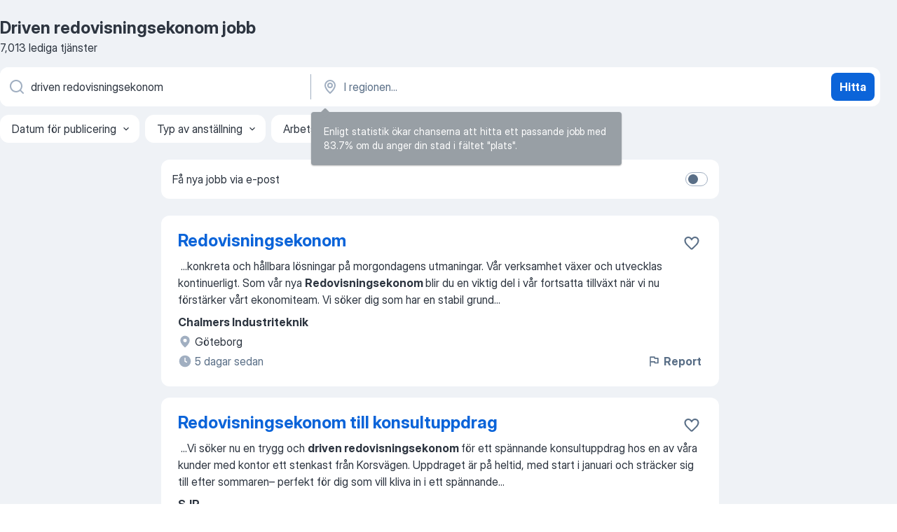

--- FILE ---
content_type: text/html
request_url: https://se.jooble.org/jobb-driven-redovisningsekonom
body_size: 98160
content:
<!DOCTYPE html><html lang="sv" xmlns="http://www.w3.org/1999/xhtml"><head><meta charset="utf-8"><link data-chunk="app" rel="stylesheet" href="/assets/app.7324e65269e8202330a9.css"><link data-chunk="SERP" rel="stylesheet" href="/assets/SERP.04657a1bc3acf7120258.css"><meta name="viewport" content="width=device-width,initial-scale=1.0,maximum-scale=5" /><meta property="og:site_name" content="Jooble" /><meta property="og:locale" content="sv" /><meta property="og:type" content="website" /><meta name="msvalidate.01" content="4E93DB804C5CCCD5B3AFF7486D4B2757" /><meta name="format-detection" content="telephone=no"><link rel="preconnect" href="https://www.googletagmanager.com" /><link rel="preconnect" href="https://www.google-analytics.com" /><link rel="dns-prefetch" href="https://www.google.com" /><link rel="dns-prefetch" href="https://apis.google.com" /><link rel="dns-prefetch" href="https://connect.facebook.net" /><link rel="dns-prefetch" href="https://www.facebook.com" /><link href="https://data-se.jooble.org/assets/fonts/inter-display.css" rel="stylesheet"><link href="https://data-se.jooble.org/assets/fonts/segoe.css" rel="stylesheet"><link rel="apple-touch-icon" href="/assets/images/favicon/ua/apple-touch-icon.png?v=4" /><link rel="apple-touch-icon" sizes="57x57" href="/assets/images/favicon/ua/apple-touch-icon-57x57.png?v=4" /><link rel="apple-touch-icon" sizes="60x60" href="/assets/images/favicon/ua/apple-touch-icon-60x60.png?v=4" /><link rel="apple-touch-icon" sizes="72x72" href="/assets/images/favicon/ua/apple-touch-icon-72x72.png?v=4" /><link rel="apple-touch-icon" sizes="76x76" href="/assets/images/favicon/ua/apple-touch-icon-76x76.png?v=4" /><link rel="apple-touch-icon" sizes="114x114" href="/assets/images/favicon/ua/apple-touch-icon-114x114.png?v=4" /><link rel="apple-touch-icon" sizes="120x120" href="/assets/images/favicon/ua/apple-touch-icon-120x120.png?v=4" /><link rel="apple-touch-icon" sizes="144x144" href="/assets/images/favicon/ua/apple-touch-icon-144x144.png?v=4" /><link rel="apple-touch-icon" sizes="152x152" href="/assets/images/favicon/ua/apple-touch-icon-152x152.png?v=4" /><link rel="apple-touch-icon" sizes="180x180" href="/assets/images/favicon/ua/apple-touch-icon-180x180.png?v=4" /><link rel="icon" type="image/png" sizes="16x16" href="/assets/images/favicon/ua/favicon-16x16.png?v=4"><link rel="icon" type="image/png" sizes="32x32" href="/assets/images/favicon/ua/favicon-32x32.png?v=4"><link rel="icon" type="image/png" sizes="48x48" href="/assets/images/favicon/ua/android-chrome-48x48.png?v=4"><link rel="icon" type="image/png" sizes="96x96" href="/assets/images/favicon/ua/android-chrome-96x96.png?v=4"><link rel="icon" type="image/png" sizes="144x144" href="/assets/images/favicon/ua/android-chrome-144x144.png?v=4"><link rel="icon" type="image/png" sizes="192x192" href="/assets/images/favicon/ua/android-chrome-192x192.png?v=4"><link rel="icon" type="image/png" sizes="194x194" href="/assets/images/favicon/ua/favicon-194x194.png?v=4"><link rel="icon" type="image/png" sizes="256x256" href="/assets/images/favicon/ua/android-chrome-256x256.png?v=4"><link rel="icon" type="image/png" sizes="384x384" href="/assets/images/favicon/ua/android-chrome-384x384.png?v=4"><link rel="icon" type="image/png" sizes="512x512" href="/assets/images/favicon/ua/android-chrome-512x512.png?v=4"><link rel="shortcut icon" type="image/x-icon" href="/assets/images/favicon/ua/favicon-ua.ico?v=4"><link rel="icon" href="/assets/images/favicon/ua/icon.svg?v=4" sizes="any" type="image/svg+xml"><meta name="msapplication-tooltip" content="Jooble"><meta name="msapplication-config" content="/browserconfig.xml"><meta name="msapplication-TileColor" content="#ffffff"><meta name="msapplication-TileImage" content="/assets/images/favicon/ua/mstile-144x144.png?v=4"><meta name="theme-color" content="#ffffff"><meta name="ir-site-verification-token" content="-1337664224"><script type="text/javascript" charset="utf-8">(function(g,o){g[o]=g[o]||function(){(g[o]['q']=g[o]['q']||[]).push(arguments)},g[o]['t']=1*new Date})(window,'_googCsa'); </script><script>!function(){if('PerformanceLongTaskTiming' in window) {var g=window.__tti={e:[]};g.o = new PerformanceObserver(function(l){g.e = g.e.concat(l.getEntries())});g.o.observe({entryTypes:['longtask']})}}();</script><script>!function(){var e,t,n,i,r={passive:!0,capture:!0},a=new Date,o=function(){i=[],t=-1,e=null,f(addEventListener)},c=function(i,r){e||(e=r,t=i,n=new Date,f(removeEventListener),u())},u=function(){if(t>=0&&t<n-a){var r={entryType:"first-input",name:e.type,target:e.target,cancelable:e.cancelable,startTime:e.timeStamp,processingStart:e.timeStamp+t};i.forEach((function(e){e(r)})),i=[]}},s=function(e){if(e.cancelable){var t=(e.timeStamp>1e12?new Date:performance.now())-e.timeStamp;"pointerdown"==e.type?function(e,t){var n=function(){c(e,t),a()},i=function(){a()},a=function(){removeEventListener("pointerup",n,r),removeEventListener("pointercancel",i,r)};addEventListener("pointerup",n,r),addEventListener("pointercancel",i,r)}(t,e):c(t,e)}},f=function(e){["mousedown","keydown","touchstart","pointerdown"].forEach((function(t){return e(t,s,r)}))},p="hidden"===document.visibilityState?0:1/0;addEventListener("visibilitychange",(function e(t){"hidden"===document.visibilityState&&(p=t.timeStamp,removeEventListener("visibilitychange",e,!0))}),!0);o(),self.webVitals={firstInputPolyfill:function(e){i.push(e),u()},resetFirstInputPolyfill:o,get firstHiddenTime(){return p}}}();</script><title data-rh="true">Driven redovisningsekonom jobb - 7013 aktuella lediga Driven redovisningsekonom jobb - Jooble</title><link data-rh="true" rel="canonical" href="https://se.jooble.org/jobb-driven-redovisningsekonom"/><link data-rh="true" hreflang="sv-SE" rel="alternate" href="https://se.jooble.org/jobb-driven-redovisningsekonom"/><meta data-rh="true" name="keywords" content="Driven redovisningsekonom jobb, lediga jobb Driven redovisningsekonom, jobb, lediga jobb"/><meta data-rh="true" name="description" content="Sök efter nya Driven redovisningsekonom-jobb. Verifierade arbetsgivare. Ett gratis, snabbt och enkelt sätt att hitta ett jobb med 46.000+ aktuella platsannonser i Sverige och utomlands."/><meta data-rh="true" property="og:image" content="/assets/images/open_graph/og_image.png"/><meta data-rh="true" property="og:url" content="https://se.jooble.org/jobb-driven-redovisningsekonom"/><meta data-rh="true" property="og:title" content="Driven redovisningsekonom jobb - 7013 aktuella lediga Driven redovisningsekonom jobb - Jooble"/><meta data-rh="true" property="og:description" content="Sök efter nya Driven redovisningsekonom-jobb. Verifierade arbetsgivare. Ett gratis, snabbt och enkelt sätt att hitta ett jobb med 46.000+ aktuella platsannonser i Sverige och utomlands."/><script data-rh="true" type="application/ld+json">{"@context":"https://schema.org","@type":"BreadcrumbList","itemListElement":[[{"@type":"ListItem","position":1,"item":{"@id":"https://se.jooble.org","name":"Jobb"}},{"@type":"ListItem","position":2,"item":{"name":"Driven redovisningsekonom"}}]]}</script><script data-rh="true" type="application/ld+json">{"@context":"https://schema.org","@type":"ItemList","numberOfItems":7013,"itemListElement":[[{"@type":"ListItem","position":1,"url":"https://se.jooble.org/jdp/-5621185342657959210"},{"@type":"ListItem","position":2,"url":"https://se.jooble.org/jdp/-800243990536031274"},{"@type":"ListItem","position":3,"url":"https://se.jooble.org/jdp/3630803205425783527"},{"@type":"ListItem","position":4,"url":"https://se.jooble.org/jdp/-553373904755947336"},{"@type":"ListItem","position":5,"url":"https://se.jooble.org/jdp/8999943194670913355"},{"@type":"ListItem","position":6,"url":"https://se.jooble.org/jdp/4536036510159660617"},{"@type":"ListItem","position":7,"url":"https://se.jooble.org/jdp/4595975891865946638"},{"@type":"ListItem","position":8,"url":"https://se.jooble.org/jdp/4528727060749319862"},{"@type":"ListItem","position":9,"url":"https://se.jooble.org/jdp/-5452412070440425241"},{"@type":"ListItem","position":10,"url":"https://se.jooble.org/jdp/-8782593743979898793"},{"@type":"ListItem","position":11,"url":"https://se.jooble.org/jdp/1944930370985824302"},{"@type":"ListItem","position":12,"url":"https://se.jooble.org/jdp/939433577498322798"},{"@type":"ListItem","position":13,"url":"https://se.jooble.org/jdp/-3735135544200747233"},{"@type":"ListItem","position":14,"url":"https://se.jooble.org/jdp/6938514444568055198"},{"@type":"ListItem","position":15,"url":"https://se.jooble.org/jdp/-876780240850615240"},{"@type":"ListItem","position":16,"url":"https://se.jooble.org/jdp/6457965939976626935"},{"@type":"ListItem","position":17,"url":"https://se.jooble.org/jdp/321986195299298534"},{"@type":"ListItem","position":18,"url":"https://se.jooble.org/jdp/-5232575615266639828"},{"@type":"ListItem","position":19,"url":"https://se.jooble.org/jdp/-2402519313760617891"},{"@type":"ListItem","position":20,"url":"https://se.jooble.org/jdp/-311224136390804305"},{"@type":"ListItem","position":21,"url":"https://se.jooble.org/jdp/8479829269937354130"},{"@type":"ListItem","position":22,"url":"https://se.jooble.org/jdp/2418241748922126000"},{"@type":"ListItem","position":23,"url":"https://se.jooble.org/jdp/1067301609115255097"},{"@type":"ListItem","position":24,"url":"https://se.jooble.org/jdp/-5483532248838245055"},{"@type":"ListItem","position":25,"url":"https://se.jooble.org/jdp/-6382009308276706492"},{"@type":"ListItem","position":26,"url":"https://se.jooble.org/jdp/-315434796425615563"},{"@type":"ListItem","position":27,"url":"https://se.jooble.org/jdp/3620696263463558349"},{"@type":"ListItem","position":28,"url":"https://se.jooble.org/jdp/-5132477367200524352"},{"@type":"ListItem","position":29,"url":"https://se.jooble.org/jdp/-4278828730156881548"},{"@type":"ListItem","position":30,"url":"https://se.jooble.org/jdp/-6321666765031143475"}]]}</script></head><body ondragstart="return false"><div id="app"><div class="zR2N9v"><div class="_1G2nM4"><div></div><div id="serpContainer" class="_0CG45k"><div class="+MdXgT"><header class="VavEB9"><div class="qD9dwK"><h1 class="_518B8Z">Driven redovisningsekonom jobb</h1><div company="p" class="cXVOTD">7 013 lediga tjänster</div></div><div class=""><form class="CXE+FW" data-test-name="_searchForm"><div class="tXoMlu"><div class="kySr3o EIHqTW"><div class="H-KSNn"><div class="Y6LTZC RKazSn"><div class="_0vIToK"><svg class="BC4g2E abyhUO gexuVd kPZVKg"><use xlink:href="/assets/sprite.1oxueCVBzlo-hocQRlhy.svg#icon-magnifier-usage"></use></svg><input id="input_:R55j8h:" class="_2cXMBT aHpE4r _5sX2B+" placeholder="Jag letar efter lediga tjänster..." type="text" spellcheck="false" name="keyword" autoComplete="off" autoCapitalize="off" data-test-name="_searchFormKeywordInput" aria-label="Vilken anställning letar du efter?" value="driven redovisningsekonom"/></div></div></div></div><div class="kySr3o _9+Weu7"><div class="H-KSNn"><div class="Y6LTZC RKazSn"><div class="_0vIToK"><svg class="BC4g2E abyhUO gexuVd kPZVKg"><use xlink:href="/assets/sprite.1oxueCVBzlo-hocQRlhy.svg#icon-map_marker-usage"></use></svg><input id="tbRegion" class="_2cXMBT aHpE4r _5sX2B+" placeholder="I regionen..." type="text" spellcheck="false" name="region" autoComplete="off" autoCapitalize="off" data-test-name="_searchFormRegionInput" aria-label="Ange i vilken stad du söker jobb" value=""/></div></div></div></div></div><button type="submit" class="VMdYVt i6dNg1 oUsVL7 xVPKbj ZuTpxY">Hitta</button></form></div><div class="p7hDF8"><div class="apmZrt" data-test-name="_smartTagsFilter" role="region" aria-label="Filters"><button type="button" class="wYznI5"><span class="_1apRDx">Datum för publicering</span><svg class="KaSFrq DuJhnH GM7Sgs _398Jb4"><use xlink:href="/assets/sprite.1oxueCVBzlo-hocQRlhy.svg#icon-chevron_down-usage"></use></svg></button><button type="button" class="wYznI5"><span class="_1apRDx">Typ av anställning</span><svg class="KaSFrq DuJhnH GM7Sgs _398Jb4"><use xlink:href="/assets/sprite.1oxueCVBzlo-hocQRlhy.svg#icon-chevron_down-usage"></use></svg></button><button type="button" class="wYznI5"><span class="_1apRDx">Arbetslivserfarenhet</span><svg class="KaSFrq DuJhnH GM7Sgs _398Jb4"><use xlink:href="/assets/sprite.1oxueCVBzlo-hocQRlhy.svg#icon-chevron_down-usage"></use></svg></button><button type="button" class="wYznI5"><span class="_1apRDx">Anställnings typ</span><svg class="KaSFrq DuJhnH GM7Sgs _398Jb4"><use xlink:href="/assets/sprite.1oxueCVBzlo-hocQRlhy.svg#icon-chevron_down-usage"></use></svg></button><button type="button" class="wYznI5"><span class="_1apRDx">Lön</span><svg class="KaSFrq DuJhnH GM7Sgs _398Jb4"><use xlink:href="/assets/sprite.1oxueCVBzlo-hocQRlhy.svg#icon-chevron_down-usage"></use></svg></button></div></div></header><div class="y+s7YY"><div class="Amjssv"><main class="toVmC+" role="main"><div class="NeCPdn" id="topBarContainer"><div class="dKIuea"><div class="pfddcp xPgV1+"><div class="Z7rxKJ"><span class="ahUpuK">Få nya jobb via e-post</span><div class="rV3P9b H6hBvI RDT4pD seXaaO"><input id="SubscriptionSwitcher" type="checkbox" tabindex="-1" aria-label="SubscriptionSwitcher"/><label for="SubscriptionSwitcher" tabindex="0" role="switch" aria-checked="false" data-focus-target="SubscriptionSwitcher"><span data-switch="pill" data-caption="false"><span data-switch="round"></span></span></label></div></div></div></div></div><div class="bXbgrv" id="serpContent"><div><div class="infinite-scroll-component__outerdiv"><div class="infinite-scroll-component ZbPfXY _serpContentBlock" style="height:auto;overflow:auto;-webkit-overflow-scrolling:touch"><div><ul class="kiBEcn"><li></li><li><div id="-5621185342657959210" data-test-name="_jobCard" class="+n4WEb rHG1ci"><div class="_9q4Aij"><h2 class="jA9gFS dUatPc"><a class="_8w9Ce2 tUC4Fj _6i4Nb0 wtCvxI job_card_link" target="_blank" href="https://se.jooble.org/jdp/-5621185342657959210">Redovisningsekonom</a></h2><div class="_5A-eEY"><div class="Bdpujj"><button type="button" class="ZapzXe _9WpygY XEfYdx JFkX+L vMdXr7 RNbuqd" data-test-name="jobFavoritesButton__-5621185342657959210" aria-label="Spara den lediga tjänsten i favoriter"><span class="H2e2t1 +gVFyQ"><svg class="KaSFrq JAzKjj _0ng4na"><use xlink:href="/assets/sprite.1oxueCVBzlo-hocQRlhy.svg#icon-heart_outline-usage"></use></svg></span></button></div></div></div><div><div class="QZH8mt"><div class="GEyos4">&nbsp;...<span>konkreta och hållbara lösningar på morgondagens utmaningar. 
 Vår verksamhet växer och utvecklas kontinuerligt. Som vår nya </span><b>Redovisningsekonom </b><span>blir du en viktig del i vår fortsatta tillväxt när vi nu förstärker vårt ekonomiteam. 
 Vi söker dig som har en stabil grund</span>...&nbsp;</div><div class="rvi8+s"></div></div><div class="L4BhzZ wrapper__new_tags_design bLrJMm"><div class="j+648w"><button type="button" class="ZapzXe _9WpygY JFkX+L vMdXr7 _9ofHq7" data-test-name="_reportJobButtonSerp"><span class="H2e2t1 w87w0E"><svg class="KaSFrq xY3sEm _0ng4na cS9jE1"><use xlink:href="/assets/sprite.1oxueCVBzlo-hocQRlhy.svg#icon-flag-usage"></use></svg></span>Report</button></div><div class="E6E0jY"><div class="pXyhD4 VeoRvG"><div class="heru4z"><p class="z6WlhX" data-test-name="_companyName">Chalmers Industriteknik</p></div></div><div class="blapLw gj1vO6 fhg31q nxYYVJ" tabindex="-1"><svg class="BC4g2E c6AqqO gexuVd kE3ssB DlQ0Ty icon_gray_soft mdorqd"><use xlink:href="/assets/sprite.1oxueCVBzlo-hocQRlhy.svg#icon-map_marker_filled-usage"></use></svg><div class="caption NTRJBV">Göteborg</div></div><div class="blapLw gj1vO6 fhg31q fGYTou"><svg class="BC4g2E c6AqqO gexuVd kE3ssB DlQ0Ty icon_gray_soft jjtReA"><use xlink:href="/assets/sprite.1oxueCVBzlo-hocQRlhy.svg#icon-clock_filled-usage"></use></svg><div class="caption Vk-5Da">5 dagar sedan</div></div></div></div></div></div></li><li><div id="-800243990536031274" data-test-name="_jobCard" class="+n4WEb rHG1ci"><div class="_9q4Aij"><h2 class="jA9gFS dUatPc"><a class="_8w9Ce2 tUC4Fj _6i4Nb0 wtCvxI job_card_link" target="_blank" href="https://se.jooble.org/jdp/-800243990536031274">Redovisningsekonom till konsultuppdrag</a></h2><div class="_5A-eEY"><div class="Bdpujj"><button type="button" class="ZapzXe _9WpygY XEfYdx JFkX+L vMdXr7 RNbuqd" data-test-name="jobFavoritesButton__-800243990536031274" aria-label="Spara den lediga tjänsten i favoriter"><span class="H2e2t1 +gVFyQ"><svg class="KaSFrq JAzKjj _0ng4na"><use xlink:href="/assets/sprite.1oxueCVBzlo-hocQRlhy.svg#icon-heart_outline-usage"></use></svg></span></button></div></div></div><div><div class="QZH8mt"><div class="GEyos4">&nbsp;...<span>Vi söker nu en trygg och </span><b>driven redovisningsekonom </b><span>för ett spännande konsultuppdrag hos en av våra kunder med kontor ett stenkast från Korsvägen. Uppdraget är på heltid, med start i januari och sträcker sig till efter sommaren– perfekt för dig som vill kliva in i ett spännande</span>...&nbsp;</div><div class="rvi8+s"></div></div><div class="L4BhzZ wrapper__new_tags_design bLrJMm"><div class="j+648w"><button type="button" class="ZapzXe _9WpygY JFkX+L vMdXr7 _9ofHq7" data-test-name="_reportJobButtonSerp"><span class="H2e2t1 w87w0E"><svg class="KaSFrq xY3sEm _0ng4na cS9jE1"><use xlink:href="/assets/sprite.1oxueCVBzlo-hocQRlhy.svg#icon-flag-usage"></use></svg></span>Report</button></div><div class="E6E0jY"><div class="pXyhD4 VeoRvG"><div class="heru4z"><p class="z6WlhX" data-test-name="_companyName">SJR</p></div></div><div class="blapLw gj1vO6 fhg31q nxYYVJ" tabindex="-1"><svg class="BC4g2E c6AqqO gexuVd kE3ssB DlQ0Ty icon_gray_soft mdorqd"><use xlink:href="/assets/sprite.1oxueCVBzlo-hocQRlhy.svg#icon-map_marker_filled-usage"></use></svg><div class="caption NTRJBV">Göteborg</div></div><div class="blapLw gj1vO6 fhg31q fGYTou"><svg class="BC4g2E c6AqqO gexuVd kE3ssB DlQ0Ty icon_gray_soft jjtReA"><use xlink:href="/assets/sprite.1oxueCVBzlo-hocQRlhy.svg#icon-clock_filled-usage"></use></svg><div class="caption Vk-5Da">11 dagar sedan</div></div></div></div></div></div></li><li><div id="3630803205425783527" data-test-name="_jobCard" class="+n4WEb rHG1ci"><div class="_9q4Aij"><h2 class="jA9gFS dUatPc"><a class="_8w9Ce2 tUC4Fj _6i4Nb0 wtCvxI job_card_link" target="_blank" href="https://se.jooble.org/jdp/3630803205425783527">Redovisningsekonom sökes</a></h2><div class="_5A-eEY"><div class="Bdpujj"><button type="button" class="ZapzXe _9WpygY XEfYdx JFkX+L vMdXr7 RNbuqd" data-test-name="jobFavoritesButton__3630803205425783527" aria-label="Spara den lediga tjänsten i favoriter"><span class="H2e2t1 +gVFyQ"><svg class="KaSFrq JAzKjj _0ng4na"><use xlink:href="/assets/sprite.1oxueCVBzlo-hocQRlhy.svg#icon-heart_outline-usage"></use></svg></span></button></div></div></div><div><div class="QZH8mt"><div class="GEyos4">&nbsp;...<span>Hej 
 Wanted coach Ab söker en erfaren </span><b>redovisningsekonom,</b><span> tanken är att jobba extra på deltid i början och utveckla och växa bolaget tillsammans. Hör av dig via email eller ring så diskuterar vi mer. Vi sysslar också med läxhjälp men vill växa inom ekonomi och utveckla</span>...&nbsp;</div><div class="rvi8+s"></div></div><div class="L4BhzZ wrapper__new_tags_design bLrJMm"><div class="j+648w"><button type="button" class="ZapzXe _9WpygY JFkX+L vMdXr7 _9ofHq7" data-test-name="_reportJobButtonSerp"><span class="H2e2t1 w87w0E"><svg class="KaSFrq xY3sEm _0ng4na cS9jE1"><use xlink:href="/assets/sprite.1oxueCVBzlo-hocQRlhy.svg#icon-flag-usage"></use></svg></span>Report</button></div><div class="E6E0jY"><div class="pXyhD4 VeoRvG"><div class="heru4z"><p class="z6WlhX" data-test-name="_companyName">Wanted coach AB</p></div></div><div class="blapLw gj1vO6 fhg31q nxYYVJ" tabindex="-1"><svg class="BC4g2E c6AqqO gexuVd kE3ssB DlQ0Ty icon_gray_soft mdorqd"><use xlink:href="/assets/sprite.1oxueCVBzlo-hocQRlhy.svg#icon-map_marker_filled-usage"></use></svg><div class="caption NTRJBV">Stockholm</div></div><div class="blapLw gj1vO6 fhg31q fGYTou"><svg class="BC4g2E c6AqqO gexuVd kE3ssB DlQ0Ty icon_gray_soft jjtReA"><use xlink:href="/assets/sprite.1oxueCVBzlo-hocQRlhy.svg#icon-clock_filled-usage"></use></svg><div class="caption Vk-5Da">8 dagar sedan</div></div></div></div></div></div></li><li><div id="-553373904755947336" data-test-name="_jobCard" class="+n4WEb rHG1ci"><div class="_9q4Aij"><h2 class="jA9gFS dUatPc"><a class="_8w9Ce2 tUC4Fj _6i4Nb0 wtCvxI job_card_link" target="_blank" href="https://se.jooble.org/jdp/-553373904755947336">Redovisningsekonom</a></h2><div class="_5A-eEY"><div class="Bdpujj"><button type="button" class="ZapzXe _9WpygY XEfYdx JFkX+L vMdXr7 RNbuqd" data-test-name="jobFavoritesButton__-553373904755947336" aria-label="Spara den lediga tjänsten i favoriter"><span class="H2e2t1 +gVFyQ"><svg class="KaSFrq JAzKjj _0ng4na"><use xlink:href="/assets/sprite.1oxueCVBzlo-hocQRlhy.svg#icon-heart_outline-usage"></use></svg></span></button></div></div></div><div><div class="QZH8mt"><div class="GEyos4">&nbsp;...<span>uppdrag inom utbildningsområdet. Vår vision är utbildning, utbyte och utveckling - för alla som vill vidare. 

Vi söker nu en </span><b>Redovisningsekonom </b><span>till ekonomienheten inom avdelningen för verksamhetsstöd. 

Avdelningen för verksamhetsstöd ansvarar för myndighetsgemensamma</span>...&nbsp;</div><div class="rvi8+s"></div></div><div class="L4BhzZ wrapper__new_tags_design bLrJMm"><div class="j+648w"><button type="button" class="ZapzXe _9WpygY JFkX+L vMdXr7 _9ofHq7" data-test-name="_reportJobButtonSerp"><span class="H2e2t1 w87w0E"><svg class="KaSFrq xY3sEm _0ng4na cS9jE1"><use xlink:href="/assets/sprite.1oxueCVBzlo-hocQRlhy.svg#icon-flag-usage"></use></svg></span>Report</button></div><div class="E6E0jY"><div class="pXyhD4 VeoRvG"><div class="heru4z"><p class="z6WlhX" data-test-name="_companyName">Universitets- och Högskolerådet</p></div></div><div class="blapLw gj1vO6 fhg31q nxYYVJ" tabindex="-1"><svg class="BC4g2E c6AqqO gexuVd kE3ssB DlQ0Ty icon_gray_soft mdorqd"><use xlink:href="/assets/sprite.1oxueCVBzlo-hocQRlhy.svg#icon-map_marker_filled-usage"></use></svg><div class="caption NTRJBV">Solna</div></div><div class="blapLw gj1vO6 fhg31q fGYTou"><svg class="BC4g2E c6AqqO gexuVd kE3ssB DlQ0Ty icon_gray_soft jjtReA"><use xlink:href="/assets/sprite.1oxueCVBzlo-hocQRlhy.svg#icon-clock_filled-usage"></use></svg><div class="caption Vk-5Da">3 dagar sedan</div></div></div></div></div></div></li><li><div id="8999943194670913355" data-test-name="_jobCard" class="+n4WEb rHG1ci"><div class="_9q4Aij"><h2 class="jA9gFS dUatPc"><a class="_8w9Ce2 tUC4Fj _6i4Nb0 wtCvxI job_card_link" target="_blank" href="https://se.jooble.org/jdp/8999943194670913355">Redovisningsekonom</a></h2><div class="_5A-eEY"><div class="Bdpujj"><button type="button" class="ZapzXe _9WpygY XEfYdx JFkX+L vMdXr7 RNbuqd" data-test-name="jobFavoritesButton__8999943194670913355" aria-label="Spara den lediga tjänsten i favoriter"><span class="H2e2t1 +gVFyQ"><svg class="KaSFrq JAzKjj _0ng4na"><use xlink:href="/assets/sprite.1oxueCVBzlo-hocQRlhy.svg#icon-heart_outline-usage"></use></svg></span></button></div></div></div><div><div class="QZH8mt"><div class="GEyos4">&nbsp;...<span>systemutveckling.

Tillsättning av tjänsten sker under våren.

Vem är du?

Du bör kunna planera din egen arbetsdag, prioritera rätt och vara </span><b>driven.</b><span> Vi jobbar med kundanpassade uppdrag och lösningar så att kunna väga in olika aspekter, vara lösningsorienterad och kunna fatta</span>...&nbsp;</div><div class="rvi8+s"></div></div><div class="L4BhzZ wrapper__new_tags_design bLrJMm"><div class="j+648w"><button type="button" class="ZapzXe _9WpygY JFkX+L vMdXr7 _9ofHq7" data-test-name="_reportJobButtonSerp"><span class="H2e2t1 w87w0E"><svg class="KaSFrq xY3sEm _0ng4na cS9jE1"><use xlink:href="/assets/sprite.1oxueCVBzlo-hocQRlhy.svg#icon-flag-usage"></use></svg></span>Report</button></div><div class="E6E0jY"><div class="pXyhD4 VeoRvG"><div class="heru4z"><p class="z6WlhX" data-test-name="_companyName">Parkkompaniet i Boden AB</p></div></div><div class="blapLw gj1vO6 fhg31q nxYYVJ" tabindex="-1"><svg class="BC4g2E c6AqqO gexuVd kE3ssB DlQ0Ty icon_gray_soft mdorqd"><use xlink:href="/assets/sprite.1oxueCVBzlo-hocQRlhy.svg#icon-map_marker_filled-usage"></use></svg><div class="caption NTRJBV">Boden</div></div><div class="blapLw gj1vO6 fhg31q fGYTou"><svg class="BC4g2E c6AqqO gexuVd kE3ssB DlQ0Ty icon_gray_soft jjtReA"><use xlink:href="/assets/sprite.1oxueCVBzlo-hocQRlhy.svg#icon-clock_filled-usage"></use></svg><div class="caption Vk-5Da">en månad sedan</div></div></div></div></div></div></li><li><div id="4536036510159660617" data-test-name="_jobCard" class="+n4WEb rHG1ci"><div class="_9q4Aij"><h2 class="jA9gFS dUatPc"><a class="_8w9Ce2 tUC4Fj _6i4Nb0 wtCvxI job_card_link" target="_blank" href="https://se.jooble.org/jdp/4536036510159660617">Redovisningsekonom</a></h2><div class="_5A-eEY"><div class="Bdpujj"><button type="button" class="ZapzXe _9WpygY XEfYdx JFkX+L vMdXr7 RNbuqd" data-test-name="jobFavoritesButton__4536036510159660617" aria-label="Spara den lediga tjänsten i favoriter"><span class="H2e2t1 +gVFyQ"><svg class="KaSFrq JAzKjj _0ng4na"><use xlink:href="/assets/sprite.1oxueCVBzlo-hocQRlhy.svg#icon-heart_outline-usage"></use></svg></span></button></div></div></div><div><div class="QZH8mt"><div class="GEyos4">&nbsp;...<span>Lantmännen Biorefineries AB inom Division Energi söker vi nu två </span><b>Redovisningsekonomer </b><span>med ansvar för flera av våra mindre bolag, där du får en</span>...&nbsp;&nbsp;...<span>ansvar. 



Det här kommer du att göra 

I rollen som </span><b>Redovisningsekonom </b><span>arbetar du brett med redovisningen för flera dotterbolag</span>...&nbsp;</div><div class="rvi8+s"></div></div><div class="L4BhzZ wrapper__new_tags_design bLrJMm"><div class="j+648w"><button type="button" class="ZapzXe _9WpygY JFkX+L vMdXr7 _9ofHq7" data-test-name="_reportJobButtonSerp"><span class="H2e2t1 w87w0E"><svg class="KaSFrq xY3sEm _0ng4na cS9jE1"><use xlink:href="/assets/sprite.1oxueCVBzlo-hocQRlhy.svg#icon-flag-usage"></use></svg></span>Report</button></div><div class="E6E0jY"><div class="pXyhD4 VeoRvG"><div class="heru4z"><p class="z6WlhX" data-test-name="_companyName">Lantmännen ek för</p></div></div><div class="blapLw gj1vO6 fhg31q nxYYVJ" tabindex="-1"><svg class="BC4g2E c6AqqO gexuVd kE3ssB DlQ0Ty icon_gray_soft mdorqd"><use xlink:href="/assets/sprite.1oxueCVBzlo-hocQRlhy.svg#icon-map_marker_filled-usage"></use></svg><div class="caption NTRJBV">Norrköping</div></div><div class="blapLw gj1vO6 fhg31q fGYTou"><svg class="BC4g2E c6AqqO gexuVd kE3ssB DlQ0Ty icon_gray_soft jjtReA"><use xlink:href="/assets/sprite.1oxueCVBzlo-hocQRlhy.svg#icon-clock_filled-usage"></use></svg><div class="caption Vk-5Da">7 dagar sedan</div></div></div></div></div></div></li><li><div id="4595975891865946638" data-test-name="_jobCard" class="+n4WEb rHG1ci"><div class="_9q4Aij"><h2 class="jA9gFS dUatPc"><a class="_8w9Ce2 tUC4Fj _6i4Nb0 wtCvxI job_card_link" target="_blank" href="https://se.jooble.org/jdp/4595975891865946638">Redovisningsekonom</a></h2><div class="_5A-eEY"><div class="Bdpujj"><button type="button" class="ZapzXe _9WpygY XEfYdx JFkX+L vMdXr7 RNbuqd" data-test-name="jobFavoritesButton__4595975891865946638" aria-label="Spara den lediga tjänsten i favoriter"><span class="H2e2t1 +gVFyQ"><svg class="KaSFrq JAzKjj _0ng4na"><use xlink:href="/assets/sprite.1oxueCVBzlo-hocQRlhy.svg#icon-heart_outline-usage"></use></svg></span></button></div></div></div><div><div class="QZH8mt"><div class="GEyos4">&nbsp;...<span>Är du grym på siffror och har koll på tysk bokföring? 
 Om tjänsten   
 Vi söker nu en  </span><b>redovisningsekonom </b><span> med god kunskap i  tysk redovisning  och  flytande tyska  till vårt team i Sverige. Tjänsten är placerad på vårt huvudkontor i Norrtälje och innebär ett nära</span>...&nbsp;</div><div class="rvi8+s"></div></div><div class="L4BhzZ wrapper__new_tags_design bLrJMm"><div class="j+648w"><button type="button" class="ZapzXe _9WpygY JFkX+L vMdXr7 _9ofHq7" data-test-name="_reportJobButtonSerp"><span class="H2e2t1 w87w0E"><svg class="KaSFrq xY3sEm _0ng4na cS9jE1"><use xlink:href="/assets/sprite.1oxueCVBzlo-hocQRlhy.svg#icon-flag-usage"></use></svg></span>Report</button></div><div class="E6E0jY"><div class="pXyhD4 VeoRvG"><div class="heru4z"><p class="z6WlhX" data-test-name="_companyName">SkyTech AB</p></div></div><div class="blapLw gj1vO6 fhg31q nxYYVJ" tabindex="-1"><svg class="BC4g2E c6AqqO gexuVd kE3ssB DlQ0Ty icon_gray_soft mdorqd"><use xlink:href="/assets/sprite.1oxueCVBzlo-hocQRlhy.svg#icon-map_marker_filled-usage"></use></svg><div class="caption NTRJBV">Norrtälje, Norrtälje kommun</div></div><div class="blapLw gj1vO6 fhg31q fGYTou"><svg class="BC4g2E c6AqqO gexuVd kE3ssB DlQ0Ty icon_gray_soft jjtReA"><use xlink:href="/assets/sprite.1oxueCVBzlo-hocQRlhy.svg#icon-clock_filled-usage"></use></svg><div class="caption Vk-5Da">17 dagar sedan</div></div></div></div></div></div></li><li></li><li><div id="4528727060749319862" data-test-name="_jobCard" class="+n4WEb rHG1ci"><div class="_9q4Aij"><h2 class="jA9gFS dUatPc"><a class="_8w9Ce2 tUC4Fj _6i4Nb0 wtCvxI job_card_link" target="_blank" href="https://se.jooble.org/jdp/4528727060749319862">Interim redovisningsekonom</a></h2><div class="_5A-eEY"><div class="Bdpujj"><button type="button" class="ZapzXe _9WpygY XEfYdx JFkX+L vMdXr7 RNbuqd" data-test-name="jobFavoritesButton__4528727060749319862" aria-label="Spara den lediga tjänsten i favoriter"><span class="H2e2t1 +gVFyQ"><svg class="KaSFrq JAzKjj _0ng4na"><use xlink:href="/assets/sprite.1oxueCVBzlo-hocQRlhy.svg#icon-heart_outline-usage"></use></svg></span></button></div></div></div><div><div class="QZH8mt"><div class="GEyos4">&nbsp;...<span>Är du interim </span><b>redovisningsekonom </b><span>och vill börja året med ett nytt uppdrag? Har du erfarenhet av Visma net och är tillgänglig omgående? Då kan det här vara ett intressant uppdrag för dig! Vi erbjuder ett stimulerande uppdrag hos vår kund i en spännande bransch, med fina</span>...&nbsp;</div><div class="rvi8+s"></div></div><div class="L4BhzZ wrapper__new_tags_design bLrJMm"><div class="j+648w"><button type="button" class="ZapzXe _9WpygY JFkX+L vMdXr7 _9ofHq7" data-test-name="_reportJobButtonSerp"><span class="H2e2t1 w87w0E"><svg class="KaSFrq xY3sEm _0ng4na cS9jE1"><use xlink:href="/assets/sprite.1oxueCVBzlo-hocQRlhy.svg#icon-flag-usage"></use></svg></span>Report</button></div><div class="E6E0jY"><div class="pXyhD4 VeoRvG"><div class="heru4z"><p class="z6WlhX" data-test-name="_companyName">Jurek Recruitment &amp; Consulting AB</p></div></div><div class="blapLw gj1vO6 fhg31q nxYYVJ" tabindex="-1"><svg class="BC4g2E c6AqqO gexuVd kE3ssB DlQ0Ty icon_gray_soft mdorqd"><use xlink:href="/assets/sprite.1oxueCVBzlo-hocQRlhy.svg#icon-map_marker_filled-usage"></use></svg><div class="caption NTRJBV">Uppsala</div></div><div class="blapLw gj1vO6 fhg31q fGYTou"><svg class="BC4g2E c6AqqO gexuVd kE3ssB DlQ0Ty icon_gray_soft jjtReA"><use xlink:href="/assets/sprite.1oxueCVBzlo-hocQRlhy.svg#icon-clock_filled-usage"></use></svg><div class="caption Vk-5Da">6 dagar sedan</div></div></div></div></div></div></li><li><div id="-5452412070440425241" data-test-name="_jobCard" class="+n4WEb rHG1ci"><div class="_9q4Aij"><h2 class="jA9gFS dUatPc"><a class="_8w9Ce2 tUC4Fj _6i4Nb0 wtCvxI job_card_link" target="_blank" href="https://se.jooble.org/jdp/-5452412070440425241">Redovisningsekonom - Vikariat</a></h2><div class="_5A-eEY"><div class="Bdpujj"><button type="button" class="ZapzXe _9WpygY XEfYdx JFkX+L vMdXr7 RNbuqd" data-test-name="jobFavoritesButton__-5452412070440425241" aria-label="Spara den lediga tjänsten i favoriter"><span class="H2e2t1 +gVFyQ"><svg class="KaSFrq JAzKjj _0ng4na"><use xlink:href="/assets/sprite.1oxueCVBzlo-hocQRlhy.svg#icon-heart_outline-usage"></use></svg></span></button></div></div></div><div><div class="QZH8mt"><div class="GEyos4">&nbsp;...<span>Som medarbetare hos oss kommer du få dina förmågor utmanade och vi kommer hjälpa dig att växa i din roll. 
 Om rollen  Som </span><b>redovisningsekonom </b><span>har du en central roll i det dagliga ekonomiarbetet och bidrar till att säkerställa korrekt redovisning och smidiga administrativa</span>...&nbsp;</div><div class="rvi8+s"></div></div><div class="L4BhzZ wrapper__new_tags_design bLrJMm"><div class="j+648w"><button type="button" class="ZapzXe _9WpygY JFkX+L vMdXr7 _9ofHq7" data-test-name="_reportJobButtonSerp"><span class="H2e2t1 w87w0E"><svg class="KaSFrq xY3sEm _0ng4na cS9jE1"><use xlink:href="/assets/sprite.1oxueCVBzlo-hocQRlhy.svg#icon-flag-usage"></use></svg></span>Report</button></div><div class="E6E0jY"><div class="pXyhD4 VeoRvG"><div class="heru4z"><p class="z6WlhX" data-test-name="_companyName">Bostads AB Mimer</p></div></div><div class="blapLw gj1vO6 fhg31q nxYYVJ" tabindex="-1"><svg class="BC4g2E c6AqqO gexuVd kE3ssB DlQ0Ty icon_gray_soft mdorqd"><use xlink:href="/assets/sprite.1oxueCVBzlo-hocQRlhy.svg#icon-map_marker_filled-usage"></use></svg><div class="caption NTRJBV">Västerås</div></div><div class="blapLw gj1vO6 fhg31q fGYTou"><svg class="BC4g2E c6AqqO gexuVd kE3ssB DlQ0Ty icon_gray_soft jjtReA"><use xlink:href="/assets/sprite.1oxueCVBzlo-hocQRlhy.svg#icon-clock_filled-usage"></use></svg><div class="caption Vk-5Da">4 dagar sedan</div></div></div></div></div></div></li><li><div id="-8782593743979898793" data-test-name="_jobCard" class="+n4WEb rHG1ci"><div class="_9q4Aij"><h2 class="jA9gFS dUatPc"><a class="_8w9Ce2 tUC4Fj _6i4Nb0 wtCvxI job_card_link" target="_blank" href="https://se.jooble.org/jdp/-8782593743979898793">Redovisningsekonom till väletablerad redovisningsbyrå</a></h2><div class="_5A-eEY"><div class="Bdpujj"><button type="button" class="ZapzXe _9WpygY XEfYdx JFkX+L vMdXr7 RNbuqd" data-test-name="jobFavoritesButton__-8782593743979898793" aria-label="Spara den lediga tjänsten i favoriter"><span class="H2e2t1 +gVFyQ"><svg class="KaSFrq JAzKjj _0ng4na"><use xlink:href="/assets/sprite.1oxueCVBzlo-hocQRlhy.svg#icon-heart_outline-usage"></use></svg></span></button></div></div></div><div><div class="QZH8mt"><div class="GEyos4">&nbsp;...<span>Det är viktigt med god kommunikationsförmåga, både i tal och skrift. Som </span><b>redovisningsekonom </b><span>har du kontakt med ett flertal kunder och därför är det viktigt att du som person är strukturerad, </span><b>driven </b><span>och har en vilja att skapa och bibehålla långsiktiga relationer. Du har</span>...&nbsp;</div><div class="rvi8+s"></div></div><div class="L4BhzZ wrapper__new_tags_design bLrJMm"><div class="j+648w"><button type="button" class="ZapzXe _9WpygY JFkX+L vMdXr7 _9ofHq7" data-test-name="_reportJobButtonSerp"><span class="H2e2t1 w87w0E"><svg class="KaSFrq xY3sEm _0ng4na cS9jE1"><use xlink:href="/assets/sprite.1oxueCVBzlo-hocQRlhy.svg#icon-flag-usage"></use></svg></span>Report</button></div><div class="E6E0jY"><div class="pXyhD4 VeoRvG"><div class="heru4z"><p class="z6WlhX" data-test-name="_companyName">Comred AB</p></div></div><div class="blapLw gj1vO6 fhg31q nxYYVJ" tabindex="-1"><svg class="BC4g2E c6AqqO gexuVd kE3ssB DlQ0Ty icon_gray_soft mdorqd"><use xlink:href="/assets/sprite.1oxueCVBzlo-hocQRlhy.svg#icon-map_marker_filled-usage"></use></svg><div class="caption NTRJBV">Stockholm</div></div><div class="blapLw gj1vO6 fhg31q fGYTou"><svg class="BC4g2E c6AqqO gexuVd kE3ssB DlQ0Ty icon_gray_soft jjtReA"><use xlink:href="/assets/sprite.1oxueCVBzlo-hocQRlhy.svg#icon-clock_filled-usage"></use></svg><div class="caption Vk-5Da">16 dagar sedan</div></div></div></div></div></div></li><li><div id="1944930370985824302" data-test-name="_jobCard" class="+n4WEb rHG1ci"><div class="_9q4Aij"><h2 class="jA9gFS dUatPc"><a class="_8w9Ce2 tUC4Fj _6i4Nb0 wtCvxI job_card_link" target="_blank" href="https://se.jooble.org/jdp/1944930370985824302">Driven byggkonstruktör till Kristianstad</a></h2><div class="_5A-eEY"><div class="Bdpujj"><button type="button" class="ZapzXe _9WpygY XEfYdx JFkX+L vMdXr7 RNbuqd" data-test-name="jobFavoritesButton__1944930370985824302" aria-label="Spara den lediga tjänsten i favoriter"><span class="H2e2t1 +gVFyQ"><svg class="KaSFrq JAzKjj _0ng4na"><use xlink:href="/assets/sprite.1oxueCVBzlo-hocQRlhy.svg#icon-heart_outline-usage"></use></svg></span></button></div></div></div><div><div class="QZH8mt"><div class="GEyos4">Vill du ha variation i dina uppdrag och goda förutsättningar att växa med uppgiften? Vill du bidra till hållbar samhällsutveckling för kommande generationer? Då är Sweco arbetsplatsen för dig! Var med och förändra samhället - på riktigt!

Varför jobba hos oss?

Lockas du...</div><div class="rvi8+s"></div></div><div class="L4BhzZ wrapper__new_tags_design bLrJMm"><div class="j+648w"><button type="button" class="ZapzXe _9WpygY JFkX+L vMdXr7 _9ofHq7" data-test-name="_reportJobButtonSerp"><span class="H2e2t1 w87w0E"><svg class="KaSFrq xY3sEm _0ng4na cS9jE1"><use xlink:href="/assets/sprite.1oxueCVBzlo-hocQRlhy.svg#icon-flag-usage"></use></svg></span>Report</button></div><div class="E6E0jY"><div class="pXyhD4 VeoRvG"><div class="heru4z"><p class="z6WlhX" data-test-name="_companyName">Sweco AB (Publ)</p></div></div><div class="blapLw gj1vO6 fhg31q nxYYVJ" tabindex="-1"><svg class="BC4g2E c6AqqO gexuVd kE3ssB DlQ0Ty icon_gray_soft mdorqd"><use xlink:href="/assets/sprite.1oxueCVBzlo-hocQRlhy.svg#icon-map_marker_filled-usage"></use></svg><div class="caption NTRJBV">Kristianstad</div></div><div class="blapLw gj1vO6 fhg31q fGYTou"><svg class="BC4g2E c6AqqO gexuVd kE3ssB DlQ0Ty icon_gray_soft jjtReA"><use xlink:href="/assets/sprite.1oxueCVBzlo-hocQRlhy.svg#icon-clock_filled-usage"></use></svg><div class="caption Vk-5Da">4 dagar sedan</div></div></div></div></div></div></li><li><div id="939433577498322798" data-test-name="_jobCard" class="+n4WEb rHG1ci"><div class="_9q4Aij"><h2 class="jA9gFS dUatPc"><a class="_8w9Ce2 tUC4Fj _6i4Nb0 wtCvxI job_card_link" target="_blank" href="https://se.jooble.org/jdp/939433577498322798">Intresseanmälan Redovisningsekonom</a></h2><div class="_5A-eEY"><div class="Bdpujj"><button type="button" class="ZapzXe _9WpygY XEfYdx JFkX+L vMdXr7 RNbuqd" data-test-name="jobFavoritesButton__939433577498322798" aria-label="Spara den lediga tjänsten i favoriter"><span class="H2e2t1 +gVFyQ"><svg class="KaSFrq JAzKjj _0ng4na"><use xlink:href="/assets/sprite.1oxueCVBzlo-hocQRlhy.svg#icon-heart_outline-usage"></use></svg></span></button></div></div></div><div><div class="QZH8mt"><div class="GEyos4">&nbsp;...<span>I rollen som </span><b>redovisningsekonom </b><span>kommer du bland annat arbeta med löpande redovisning, månads- och årsbokslut, deklarationer, skatt- och momsredovisning. 

 Exempel på arbetsuppgifter 
 Löpande bokföring 
 Månads-och årsbokslut 
 Årsredovisning 
 Deklarationer</span>...&nbsp;</div><div class="rvi8+s"></div></div><div class="L4BhzZ wrapper__new_tags_design bLrJMm"><div class="j+648w"><button type="button" class="ZapzXe _9WpygY JFkX+L vMdXr7 _9ofHq7" data-test-name="_reportJobButtonSerp"><span class="H2e2t1 w87w0E"><svg class="KaSFrq xY3sEm _0ng4na cS9jE1"><use xlink:href="/assets/sprite.1oxueCVBzlo-hocQRlhy.svg#icon-flag-usage"></use></svg></span>Report</button></div><div class="E6E0jY"><div class="pXyhD4 VeoRvG"><div class="heru4z"><p class="z6WlhX" data-test-name="_companyName">Jurek</p></div></div><div class="blapLw gj1vO6 fhg31q nxYYVJ" tabindex="-1"><svg class="BC4g2E c6AqqO gexuVd kE3ssB DlQ0Ty icon_gray_soft mdorqd"><use xlink:href="/assets/sprite.1oxueCVBzlo-hocQRlhy.svg#icon-map_marker_filled-usage"></use></svg><div class="caption NTRJBV">Stockholm</div></div><div class="blapLw gj1vO6 fhg31q fGYTou"><svg class="BC4g2E c6AqqO gexuVd kE3ssB DlQ0Ty icon_gray_soft jjtReA"><use xlink:href="/assets/sprite.1oxueCVBzlo-hocQRlhy.svg#icon-clock_filled-usage"></use></svg><div class="caption Vk-5Da">3 dagar sedan</div></div></div></div></div></div></li><li><div id="-3735135544200747233" data-test-name="_jobCard" class="+n4WEb rHG1ci"><div class="_9q4Aij"><h2 class="jA9gFS dUatPc"><a class="_8w9Ce2 tUC4Fj _6i4Nb0 wtCvxI job_card_link" target="_blank" href="https://se.jooble.org/jdp/-3735135544200747233">NearYou söker Redovisningsekonom</a></h2><div class="_5A-eEY"><div class="Bdpujj"><button type="button" class="ZapzXe _9WpygY XEfYdx JFkX+L vMdXr7 RNbuqd" data-test-name="jobFavoritesButton__-3735135544200747233" aria-label="Spara den lediga tjänsten i favoriter"><span class="H2e2t1 +gVFyQ"><svg class="KaSFrq JAzKjj _0ng4na"><use xlink:href="/assets/sprite.1oxueCVBzlo-hocQRlhy.svg#icon-heart_outline-usage"></use></svg></span></button></div></div></div><div><div class="QZH8mt"><div class="GEyos4">Om företaget
NearYou är ett rekryterings- och bemanningsföretag med kontor i 17 städer. Vi har gått från att vara ett bolag bland andra i branschen till att också bli en samhällsaktör. Med oss som partner och arbetsgivare lovar vi att ge mer av det vi är bäst på. Vi är ...</div><div class="rvi8+s"></div></div><div class="L4BhzZ wrapper__new_tags_design bLrJMm"><div class="j+648w"><button type="button" class="ZapzXe _9WpygY JFkX+L vMdXr7 _9ofHq7" data-test-name="_reportJobButtonSerp"><span class="H2e2t1 w87w0E"><svg class="KaSFrq xY3sEm _0ng4na cS9jE1"><use xlink:href="/assets/sprite.1oxueCVBzlo-hocQRlhy.svg#icon-flag-usage"></use></svg></span>Report</button></div><div class="E6E0jY"><div class="pXyhD4 VeoRvG"><div class="heru4z"><p class="z6WlhX" data-test-name="_companyName">NearYou Sverige AB</p></div></div><div class="blapLw gj1vO6 fhg31q nxYYVJ" tabindex="-1"><svg class="BC4g2E c6AqqO gexuVd kE3ssB DlQ0Ty icon_gray_soft mdorqd"><use xlink:href="/assets/sprite.1oxueCVBzlo-hocQRlhy.svg#icon-map_marker_filled-usage"></use></svg><div class="caption NTRJBV">Skövde</div></div><div class="blapLw gj1vO6 fhg31q fGYTou"><svg class="BC4g2E c6AqqO gexuVd kE3ssB DlQ0Ty icon_gray_soft jjtReA"><use xlink:href="/assets/sprite.1oxueCVBzlo-hocQRlhy.svg#icon-clock_filled-usage"></use></svg><div class="caption Vk-5Da">5 dagar sedan</div></div></div></div></div></div></li><li><div id="6938514444568055198" data-test-name="_jobCard" class="+n4WEb rHG1ci"><div class="_9q4Aij"><h2 class="jA9gFS dUatPc"><a class="_8w9Ce2 tUC4Fj _6i4Nb0 wtCvxI job_card_link" target="_blank" href="https://se.jooble.org/jdp/6938514444568055198">Redovisningsekonom med systemintresse</a></h2><div class="_5A-eEY"><div class="Bdpujj"><button type="button" class="ZapzXe _9WpygY XEfYdx JFkX+L vMdXr7 RNbuqd" data-test-name="jobFavoritesButton__6938514444568055198" aria-label="Spara den lediga tjänsten i favoriter"><span class="H2e2t1 +gVFyQ"><svg class="KaSFrq JAzKjj _0ng4na"><use xlink:href="/assets/sprite.1oxueCVBzlo-hocQRlhy.svg#icon-heart_outline-usage"></use></svg></span></button></div></div></div><div><div class="QZH8mt"><div class="GEyos4">&nbsp;...<span>intresse för systemhantering?

Då är vi nyfikna på att få veta mer om dig!

Nu söker vi på Länsstyrelsen i Stockholms län en </span><b>redovisningsekonom </b><span>med systemintresse till enheten för ekonomi och styrning.

Vad ingår i rollen?
Hos oss arbetar du med kvalificerad redovisning</span>...&nbsp;</div><div class="rvi8+s"></div></div><div class="L4BhzZ wrapper__new_tags_design bLrJMm"><div class="j+648w"><button type="button" class="ZapzXe _9WpygY JFkX+L vMdXr7 _9ofHq7" data-test-name="_reportJobButtonSerp"><span class="H2e2t1 w87w0E"><svg class="KaSFrq xY3sEm _0ng4na cS9jE1"><use xlink:href="/assets/sprite.1oxueCVBzlo-hocQRlhy.svg#icon-flag-usage"></use></svg></span>Report</button></div><div class="E6E0jY"><div class="pXyhD4 VeoRvG"><div class="heru4z"><p class="z6WlhX" data-test-name="_companyName">Länsstyrelsen i Stockholms län</p></div></div><div class="blapLw gj1vO6 fhg31q nxYYVJ" tabindex="-1"><svg class="BC4g2E c6AqqO gexuVd kE3ssB DlQ0Ty icon_gray_soft mdorqd"><use xlink:href="/assets/sprite.1oxueCVBzlo-hocQRlhy.svg#icon-map_marker_filled-usage"></use></svg><div class="caption NTRJBV">Stockholm</div></div><div class="blapLw gj1vO6 fhg31q fGYTou"><svg class="BC4g2E c6AqqO gexuVd kE3ssB DlQ0Ty icon_gray_soft jjtReA"><use xlink:href="/assets/sprite.1oxueCVBzlo-hocQRlhy.svg#icon-clock_filled-usage"></use></svg><div class="caption Vk-5Da">4 dagar sedan</div></div></div></div></div></div></li><li><div id="-876780240850615240" data-test-name="_jobCard" class="+n4WEb rHG1ci"><div class="_9q4Aij"><h2 class="jA9gFS dUatPc"><a class="_8w9Ce2 tUC4Fj _6i4Nb0 wtCvxI job_card_link" target="_blank" href="https://se.jooble.org/jdp/-876780240850615240">Redovisningsekonom med löneansvar</a></h2><div class="_5A-eEY"><div class="Bdpujj"><button type="button" class="ZapzXe _9WpygY XEfYdx JFkX+L vMdXr7 RNbuqd" data-test-name="jobFavoritesButton__-876780240850615240" aria-label="Spara den lediga tjänsten i favoriter"><span class="H2e2t1 +gVFyQ"><svg class="KaSFrq JAzKjj _0ng4na"><use xlink:href="/assets/sprite.1oxueCVBzlo-hocQRlhy.svg#icon-heart_outline-usage"></use></svg></span></button></div></div></div><div><div class="QZH8mt"><div class="GEyos4">&nbsp;...<span>Ruter AB söker nu en drivande och engagerad </span><b>Redovisningsekonom </b><span>med löneansvar som vill ta en aktiv roll i vårt ekonomiteam och bidra till bolagets fortsatta utveckling. Hos oss får du en central roll i det dagliga ekonomiarbetet och möjlighet att arbeta brett med redovisning</span>...&nbsp;</div><div class="rvi8+s"></div></div><div class="L4BhzZ wrapper__new_tags_design bLrJMm"><div class="j+648w"><button type="button" class="ZapzXe _9WpygY JFkX+L vMdXr7 _9ofHq7" data-test-name="_reportJobButtonSerp"><span class="H2e2t1 w87w0E"><svg class="KaSFrq xY3sEm _0ng4na cS9jE1"><use xlink:href="/assets/sprite.1oxueCVBzlo-hocQRlhy.svg#icon-flag-usage"></use></svg></span>Report</button></div><div class="E6E0jY"><div class="pXyhD4 VeoRvG"><div class="heru4z"><p class="z6WlhX" data-test-name="_companyName">Ruter AB</p></div></div><div class="blapLw gj1vO6 fhg31q nxYYVJ" tabindex="-1"><svg class="BC4g2E c6AqqO gexuVd kE3ssB DlQ0Ty icon_gray_soft mdorqd"><use xlink:href="/assets/sprite.1oxueCVBzlo-hocQRlhy.svg#icon-map_marker_filled-usage"></use></svg><div class="caption NTRJBV">Laholm</div></div><div class="blapLw gj1vO6 fhg31q fGYTou"><svg class="BC4g2E c6AqqO gexuVd kE3ssB DlQ0Ty icon_gray_soft jjtReA"><use xlink:href="/assets/sprite.1oxueCVBzlo-hocQRlhy.svg#icon-clock_filled-usage"></use></svg><div class="caption Vk-5Da">14 dagar sedan</div></div></div></div></div></div></li><li><div id="6457965939976626935" data-test-name="_jobCard" class="+n4WEb rHG1ci"><div class="_9q4Aij"><h2 class="jA9gFS dUatPc"><a class="_8w9Ce2 tUC4Fj _6i4Nb0 wtCvxI job_card_link" target="_blank" href="https://se.jooble.org/jdp/6457965939976626935">Ekonomisk förvaltare/Redovisningsekonom, vikariat</a></h2><div class="_5A-eEY"><div class="Bdpujj"><button type="button" class="ZapzXe _9WpygY XEfYdx JFkX+L vMdXr7 RNbuqd" data-test-name="jobFavoritesButton__6457965939976626935" aria-label="Spara den lediga tjänsten i favoriter"><span class="H2e2t1 +gVFyQ"><svg class="KaSFrq JAzKjj _0ng4na"><use xlink:href="/assets/sprite.1oxueCVBzlo-hocQRlhy.svg#icon-heart_outline-usage"></use></svg></span></button></div></div></div><div><div class="QZH8mt"><div class="GEyos4">&nbsp;...<span>bostadsrättsföreningar, hyresfastigheter, kommersiella lokaler samt privata fastighetsägare. 
 Är du en självgående och </span><b>driven </b><span>ekonomisk förvaltare/</span><b>redovisningsekonom </b><span>som vill bli en del av vårt engagerade team under en vikariatsperiod. Hos oss får du möjlighet att arbeta med</span>...&nbsp;</div><div class="rvi8+s"></div></div><div class="L4BhzZ wrapper__new_tags_design bLrJMm"><div class="j+648w"><button type="button" class="ZapzXe _9WpygY JFkX+L vMdXr7 _9ofHq7" data-test-name="_reportJobButtonSerp"><span class="H2e2t1 w87w0E"><svg class="KaSFrq xY3sEm _0ng4na cS9jE1"><use xlink:href="/assets/sprite.1oxueCVBzlo-hocQRlhy.svg#icon-flag-usage"></use></svg></span>Report</button></div><div class="E6E0jY"><div class="pXyhD4 VeoRvG"><div class="heru4z"><p class="z6WlhX" data-test-name="_companyName">HSB Uppsala Ekonomisk Fören</p></div></div><div class="blapLw gj1vO6 fhg31q nxYYVJ" tabindex="-1"><svg class="BC4g2E c6AqqO gexuVd kE3ssB DlQ0Ty icon_gray_soft mdorqd"><use xlink:href="/assets/sprite.1oxueCVBzlo-hocQRlhy.svg#icon-map_marker_filled-usage"></use></svg><div class="caption NTRJBV">Uppsala</div></div><div class="blapLw gj1vO6 fhg31q fGYTou"><svg class="BC4g2E c6AqqO gexuVd kE3ssB DlQ0Ty icon_gray_soft jjtReA"><use xlink:href="/assets/sprite.1oxueCVBzlo-hocQRlhy.svg#icon-clock_filled-usage"></use></svg><div class="caption Vk-5Da">3 dagar sedan</div></div></div></div></div></div></li><li><div id="321986195299298534" data-test-name="_jobCard" class="+n4WEb rHG1ci"><div class="_9q4Aij"><h2 class="jA9gFS dUatPc"><a class="_8w9Ce2 tUC4Fj _6i4Nb0 wtCvxI job_card_link" target="_blank" href="https://se.jooble.org/jdp/321986195299298534">Redovisningsekonom med kundansvar</a></h2><div class="_5A-eEY"><div class="Bdpujj"><button type="button" class="ZapzXe _9WpygY XEfYdx JFkX+L vMdXr7 RNbuqd" data-test-name="jobFavoritesButton__321986195299298534" aria-label="Spara den lediga tjänsten i favoriter"><span class="H2e2t1 +gVFyQ"><svg class="KaSFrq JAzKjj _0ng4na"><use xlink:href="/assets/sprite.1oxueCVBzlo-hocQRlhy.svg#icon-heart_outline-usage"></use></svg></span></button></div></div></div><div><div class="QZH8mt"><div class="GEyos4">&nbsp;...<span>föreningens behov och fokuserar på värdeskapande förvaltning som ger trygghet och hållbara resultat över tid. 
 Om tjänsten 
 Som </span><b>redovisningsekonom </b><span>på Fenix ansvarar du för bostadsrättsföreningars ekonomi och är en nära rådgivare till styrelsen. Rollen innebär ett</span>...&nbsp;</div><div class="rvi8+s"></div></div><div class="L4BhzZ wrapper__new_tags_design bLrJMm"><div class="j+648w"><button type="button" class="ZapzXe _9WpygY JFkX+L vMdXr7 _9ofHq7" data-test-name="_reportJobButtonSerp"><span class="H2e2t1 w87w0E"><svg class="KaSFrq xY3sEm _0ng4na cS9jE1"><use xlink:href="/assets/sprite.1oxueCVBzlo-hocQRlhy.svg#icon-flag-usage"></use></svg></span>Report</button></div><div class="E6E0jY"><div class="pXyhD4 VeoRvG"><div class="heru4z"><p class="z6WlhX" data-test-name="_companyName">Fenix Fastighet AB</p></div></div><div class="blapLw gj1vO6 fhg31q nxYYVJ" tabindex="-1"><svg class="BC4g2E c6AqqO gexuVd kE3ssB DlQ0Ty icon_gray_soft mdorqd"><use xlink:href="/assets/sprite.1oxueCVBzlo-hocQRlhy.svg#icon-map_marker_filled-usage"></use></svg><div class="caption NTRJBV">Upplands Väsby</div></div><div class="blapLw gj1vO6 fhg31q fGYTou"><svg class="BC4g2E c6AqqO gexuVd kE3ssB DlQ0Ty icon_gray_soft jjtReA"><use xlink:href="/assets/sprite.1oxueCVBzlo-hocQRlhy.svg#icon-clock_filled-usage"></use></svg><div class="caption Vk-5Da">9 dagar sedan</div></div></div></div></div></div></li><li><div id="-5232575615266639828" data-test-name="_jobCard" class="+n4WEb rHG1ci"><div class="_9q4Aij"><h2 class="jA9gFS dUatPc"><a class="_8w9Ce2 tUC4Fj _6i4Nb0 wtCvxI job_card_link" target="_blank" href="https://se.jooble.org/jdp/-5232575615266639828">Driven energi- och klimatrådgivare</a></h2><div class="_5A-eEY"><div class="Bdpujj"><button type="button" class="ZapzXe _9WpygY XEfYdx JFkX+L vMdXr7 RNbuqd" data-test-name="jobFavoritesButton__-5232575615266639828" aria-label="Spara den lediga tjänsten i favoriter"><span class="H2e2t1 +gVFyQ"><svg class="KaSFrq JAzKjj _0ng4na"><use xlink:href="/assets/sprite.1oxueCVBzlo-hocQRlhy.svg#icon-heart_outline-usage"></use></svg></span></button></div></div></div><div><div class="QZH8mt"><div class="GEyos4">Har du kompetens kring energisystem? Vi söker dig som vill arbeta med rådgivning kring energieffektivisering och förnybar energi.
Vallentuna kommun har mod att gå före. Vår ambition är att ligga i framkant när det gäller innovativa lösningar, smarta arbetssätt och en effektiv...</div><div class="rvi8+s"></div></div><div class="L4BhzZ wrapper__new_tags_design bLrJMm"><div class="j+648w"><button type="button" class="ZapzXe _9WpygY JFkX+L vMdXr7 _9ofHq7" data-test-name="_reportJobButtonSerp"><span class="H2e2t1 w87w0E"><svg class="KaSFrq xY3sEm _0ng4na cS9jE1"><use xlink:href="/assets/sprite.1oxueCVBzlo-hocQRlhy.svg#icon-flag-usage"></use></svg></span>Report</button></div><div class="E6E0jY"><div class="pXyhD4 VeoRvG"><div class="heru4z"><p class="z6WlhX" data-test-name="_companyName">Vallentuna kommun</p></div></div><div class="blapLw gj1vO6 fhg31q nxYYVJ" tabindex="-1"><svg class="BC4g2E c6AqqO gexuVd kE3ssB DlQ0Ty icon_gray_soft mdorqd"><use xlink:href="/assets/sprite.1oxueCVBzlo-hocQRlhy.svg#icon-map_marker_filled-usage"></use></svg><div class="caption NTRJBV">Vallentuna</div></div><div class="blapLw gj1vO6 fhg31q fGYTou"><svg class="BC4g2E c6AqqO gexuVd kE3ssB DlQ0Ty icon_gray_soft jjtReA"><use xlink:href="/assets/sprite.1oxueCVBzlo-hocQRlhy.svg#icon-clock_filled-usage"></use></svg><div class="caption Vk-5Da">12 dagar sedan</div></div></div></div></div></div></li><li><div id="-2402519313760617891" data-test-name="_jobCard" class="+n4WEb rHG1ci"><div class="_9q4Aij"><h2 class="jA9gFS dUatPc"><a class="_8w9Ce2 tUC4Fj _6i4Nb0 wtCvxI job_card_link" target="_blank" href="https://se.jooble.org/jdp/-2402519313760617891">Redovisningsekonom/Client Manager</a></h2><div class="_5A-eEY"><div class="Bdpujj"><button type="button" class="ZapzXe _9WpygY XEfYdx JFkX+L vMdXr7 RNbuqd" data-test-name="jobFavoritesButton__-2402519313760617891" aria-label="Spara den lediga tjänsten i favoriter"><span class="H2e2t1 +gVFyQ"><svg class="KaSFrq JAzKjj _0ng4na"><use xlink:href="/assets/sprite.1oxueCVBzlo-hocQRlhy.svg#icon-heart_outline-usage"></use></svg></span></button></div></div></div><div><div class="QZH8mt"><div class="GEyos4">&nbsp;...<span>servicenivå. Vi hjälper företag från hela världen att etablera sig och utvecklas på den nordiska marknaden – och nu söker vi en </span><b>redovisningsekonom </b><span>/ client manager som vill bli en central del av vårt växande team. 

 Om BTR 
 BTR är specialister på att hjälpa</span>...&nbsp;</div><div class="rvi8+s"></div></div><div class="L4BhzZ wrapper__new_tags_design bLrJMm"><div class="j+648w"><button type="button" class="ZapzXe _9WpygY JFkX+L vMdXr7 _9ofHq7" data-test-name="_reportJobButtonSerp"><span class="H2e2t1 w87w0E"><svg class="KaSFrq xY3sEm _0ng4na cS9jE1"><use xlink:href="/assets/sprite.1oxueCVBzlo-hocQRlhy.svg#icon-flag-usage"></use></svg></span>Report</button></div><div class="E6E0jY"><div class="pXyhD4 VeoRvG"><div class="heru4z"><p class="z6WlhX" data-test-name="_companyName">Btr Group Invest AB</p></div></div><div class="blapLw gj1vO6 fhg31q nxYYVJ" tabindex="-1"><svg class="BC4g2E c6AqqO gexuVd kE3ssB DlQ0Ty icon_gray_soft mdorqd"><use xlink:href="/assets/sprite.1oxueCVBzlo-hocQRlhy.svg#icon-map_marker_filled-usage"></use></svg><div class="caption NTRJBV">Stockholm</div></div><div class="blapLw gj1vO6 fhg31q fGYTou"><svg class="BC4g2E c6AqqO gexuVd kE3ssB DlQ0Ty icon_gray_soft jjtReA"><use xlink:href="/assets/sprite.1oxueCVBzlo-hocQRlhy.svg#icon-clock_filled-usage"></use></svg><div class="caption Vk-5Da">4 dagar sedan</div></div></div></div></div></div></li><li><div id="-311224136390804305" data-test-name="_jobCard" class="+n4WEb rHG1ci"><div class="_9q4Aij"><h2 class="jA9gFS dUatPc"><a class="_8w9Ce2 tUC4Fj _6i4Nb0 wtCvxI job_card_link" target="_blank" href="https://se.jooble.org/jdp/-311224136390804305">Redovisningsekonom</a></h2><div class="_5A-eEY"><div class="Bdpujj"><button type="button" class="ZapzXe _9WpygY XEfYdx JFkX+L vMdXr7 RNbuqd" data-test-name="jobFavoritesButton__-311224136390804305" aria-label="Spara den lediga tjänsten i favoriter"><span class="H2e2t1 +gVFyQ"><svg class="KaSFrq JAzKjj _0ng4na"><use xlink:href="/assets/sprite.1oxueCVBzlo-hocQRlhy.svg#icon-heart_outline-usage"></use></svg></span></button></div></div></div><div><div class="QZH8mt"><div class="GEyos4">&nbsp;...<b>Redovisningsekonom </b><span>
 Vill du bli en del av vårt fantastiska team på aim’n – ett snabbväxande e-handelsbolag där du får vara med på en spännande resa fylld av möjligheter, utveckling och nya utmaningar? Har du gedigen erfarenhet av redovisning, trivs med stort ansvar</span>...&nbsp;</div><div class="rvi8+s"></div></div><div class="L4BhzZ wrapper__new_tags_design bLrJMm"><div class="j+648w"><button type="button" class="ZapzXe _9WpygY JFkX+L vMdXr7 _9ofHq7" data-test-name="_reportJobButtonSerp"><span class="H2e2t1 w87w0E"><svg class="KaSFrq xY3sEm _0ng4na cS9jE1"><use xlink:href="/assets/sprite.1oxueCVBzlo-hocQRlhy.svg#icon-flag-usage"></use></svg></span>Report</button></div><div class="E6E0jY"><div class="pXyhD4 VeoRvG"><div class="heru4z"><p class="z6WlhX" data-test-name="_companyName">aim&#x27;n Sportswear</p></div></div><div class="blapLw gj1vO6 fhg31q nxYYVJ" tabindex="-1"><svg class="BC4g2E c6AqqO gexuVd kE3ssB DlQ0Ty icon_gray_soft mdorqd"><use xlink:href="/assets/sprite.1oxueCVBzlo-hocQRlhy.svg#icon-map_marker_filled-usage"></use></svg><div class="caption NTRJBV">Getinge</div></div><div class="blapLw gj1vO6 fhg31q fGYTou"><svg class="BC4g2E c6AqqO gexuVd kE3ssB DlQ0Ty icon_gray_soft jjtReA"><use xlink:href="/assets/sprite.1oxueCVBzlo-hocQRlhy.svg#icon-clock_filled-usage"></use></svg><div class="caption Vk-5Da">27 dagar sedan</div></div></div></div></div></div></li><li><div id="8479829269937354130" data-test-name="_jobCard" class="+n4WEb rHG1ci"><div class="_9q4Aij"><h2 class="jA9gFS dUatPc"><a class="_8w9Ce2 tUC4Fj _6i4Nb0 wtCvxI job_card_link" target="_blank" href="https://se.jooble.org/jdp/8479829269937354130">Redovisningsekonom till KLP Fastigheter</a></h2><div class="_5A-eEY"><div class="Bdpujj"><button type="button" class="ZapzXe _9WpygY XEfYdx JFkX+L vMdXr7 RNbuqd" data-test-name="jobFavoritesButton__8479829269937354130" aria-label="Spara den lediga tjänsten i favoriter"><span class="H2e2t1 +gVFyQ"><svg class="KaSFrq JAzKjj _0ng4na"><use xlink:href="/assets/sprite.1oxueCVBzlo-hocQRlhy.svg#icon-heart_outline-usage"></use></svg></span></button></div></div></div><div><div class="QZH8mt"><div class="GEyos4">&nbsp;...<span>består av totalt tre personer; en redovisningschef och två </span><b>redovisningsekonomer.</b><span> 
 KLP är ett växande och stabilt bolag med en</span>...&nbsp;&nbsp;...<span>inställning hos medarbetarna. 
 Nu söker man en erfaren </span><b>redovisningsekonom </b><span>med ett öga för siffror och struktur, stort eget driv och</span>...&nbsp;</div><div class="rvi8+s"></div></div><div class="L4BhzZ wrapper__new_tags_design bLrJMm"><div class="j+648w"><button type="button" class="ZapzXe _9WpygY JFkX+L vMdXr7 _9ofHq7" data-test-name="_reportJobButtonSerp"><span class="H2e2t1 w87w0E"><svg class="KaSFrq xY3sEm _0ng4na cS9jE1"><use xlink:href="/assets/sprite.1oxueCVBzlo-hocQRlhy.svg#icon-flag-usage"></use></svg></span>Report</button></div><div class="E6E0jY"><div class="pXyhD4 VeoRvG"><div class="heru4z"><p class="z6WlhX" data-test-name="_companyName">A Hub AB</p></div></div><div class="blapLw gj1vO6 fhg31q nxYYVJ" tabindex="-1"><svg class="BC4g2E c6AqqO gexuVd kE3ssB DlQ0Ty icon_gray_soft mdorqd"><use xlink:href="/assets/sprite.1oxueCVBzlo-hocQRlhy.svg#icon-map_marker_filled-usage"></use></svg><div class="caption NTRJBV">Stockholm</div></div><div class="blapLw gj1vO6 fhg31q fGYTou"><svg class="BC4g2E c6AqqO gexuVd kE3ssB DlQ0Ty icon_gray_soft jjtReA"><use xlink:href="/assets/sprite.1oxueCVBzlo-hocQRlhy.svg#icon-clock_filled-usage"></use></svg><div class="caption Vk-5Da">4 dagar sedan</div></div></div></div></div></div></li><li><div id="2418241748922126000" data-test-name="_jobCard" class="+n4WEb rHG1ci"><div class="_9q4Aij"><h2 class="jA9gFS dUatPc"><a class="_8w9Ce2 tUC4Fj _6i4Nb0 wtCvxI job_card_link" target="_blank" href="https://se.jooble.org/jdp/2418241748922126000">Driven materialhanterare sökes!</a></h2><div class="_5A-eEY"><div class="Bdpujj"><button type="button" class="ZapzXe _9WpygY XEfYdx JFkX+L vMdXr7 RNbuqd" data-test-name="jobFavoritesButton__2418241748922126000" aria-label="Spara den lediga tjänsten i favoriter"><span class="H2e2t1 +gVFyQ"><svg class="KaSFrq JAzKjj _0ng4na"><use xlink:href="/assets/sprite.1oxueCVBzlo-hocQRlhy.svg#icon-heart_outline-usage"></use></svg></span></button></div></div></div><div><div class="QZH8mt"><div class="GEyos4">&nbsp;...<span>pallplatser samt bidra till god ordning och reda 
 Kommunikation med produktion, externa lager och transportörer 
 Vem är du?
 Du är en </span><b>driven,</b><span> noggrann och ansvarstagande person med god förståelse för lager och materialflöden. Du trivs i en praktisk roll och är van att</span>...&nbsp;</div><div class="rvi8+s"></div></div><div class="L4BhzZ wrapper__new_tags_design bLrJMm"><div class="j+648w"><button type="button" class="ZapzXe _9WpygY JFkX+L vMdXr7 _9ofHq7" data-test-name="_reportJobButtonSerp"><span class="H2e2t1 w87w0E"><svg class="KaSFrq xY3sEm _0ng4na cS9jE1"><use xlink:href="/assets/sprite.1oxueCVBzlo-hocQRlhy.svg#icon-flag-usage"></use></svg></span>Report</button></div><div class="E6E0jY"><div class="pXyhD4 VeoRvG"><div class="heru4z"><p class="z6WlhX" data-test-name="_companyName">TopWork Sverige AB</p></div></div><div class="blapLw gj1vO6 fhg31q nxYYVJ" tabindex="-1"><svg class="BC4g2E c6AqqO gexuVd kE3ssB DlQ0Ty icon_gray_soft mdorqd"><use xlink:href="/assets/sprite.1oxueCVBzlo-hocQRlhy.svg#icon-map_marker_filled-usage"></use></svg><div class="caption NTRJBV">Växjö</div></div><div class="blapLw gj1vO6 fhg31q fGYTou"><svg class="BC4g2E c6AqqO gexuVd kE3ssB DlQ0Ty icon_gray_soft jjtReA"><use xlink:href="/assets/sprite.1oxueCVBzlo-hocQRlhy.svg#icon-clock_filled-usage"></use></svg><div class="caption Vk-5Da">5 dagar sedan</div></div></div></div></div></div></li><li><div id="1067301609115255097" data-test-name="_jobCard" class="+n4WEb rHG1ci"><div class="_9q4Aij"><h2 class="jA9gFS dUatPc"><a class="_8w9Ce2 tUC4Fj _6i4Nb0 wtCvxI job_card_link" target="_blank" href="https://se.jooble.org/jdp/1067301609115255097">Redovisningsekonom</a></h2><div class="_5A-eEY"><div class="Bdpujj"><button type="button" class="ZapzXe _9WpygY XEfYdx JFkX+L vMdXr7 RNbuqd" data-test-name="jobFavoritesButton__1067301609115255097" aria-label="Spara den lediga tjänsten i favoriter"><span class="H2e2t1 +gVFyQ"><svg class="KaSFrq JAzKjj _0ng4na"><use xlink:href="/assets/sprite.1oxueCVBzlo-hocQRlhy.svg#icon-heart_outline-usage"></use></svg></span></button></div></div></div><div><div class="QZH8mt"><div class="GEyos4">&nbsp;...<span>LW Sverige söker </span><b>Redovisningsekonom </b><span>
 Rollbeskrivning 
 Som Redovisningsekonom ansvarar du för att säkerställa korrekt, effektiv och lagenlig redovisning för hela koncernen. Du är en nyckelperson i ekonomifunktionen och arbetar både operativt och strategiskt med bokslut</span>...&nbsp;</div><div class="rvi8+s"></div></div><div class="L4BhzZ wrapper__new_tags_design bLrJMm"><div class="j+648w"><button type="button" class="ZapzXe _9WpygY JFkX+L vMdXr7 _9ofHq7" data-test-name="_reportJobButtonSerp"><span class="H2e2t1 w87w0E"><svg class="KaSFrq xY3sEm _0ng4na cS9jE1"><use xlink:href="/assets/sprite.1oxueCVBzlo-hocQRlhy.svg#icon-flag-usage"></use></svg></span>Report</button></div><div class="E6E0jY"><div class="pXyhD4 VeoRvG"><div class="heru4z"><p class="z6WlhX" data-test-name="_companyName">Lw Sverige AB</p></div></div><div class="blapLw gj1vO6 fhg31q nxYYVJ" tabindex="-1"><svg class="BC4g2E c6AqqO gexuVd kE3ssB DlQ0Ty icon_gray_soft mdorqd"><use xlink:href="/assets/sprite.1oxueCVBzlo-hocQRlhy.svg#icon-map_marker_filled-usage"></use></svg><div class="caption NTRJBV">Stockholm</div></div><div class="blapLw gj1vO6 fhg31q fGYTou"><svg class="BC4g2E c6AqqO gexuVd kE3ssB DlQ0Ty icon_gray_soft jjtReA"><use xlink:href="/assets/sprite.1oxueCVBzlo-hocQRlhy.svg#icon-clock_filled-usage"></use></svg><div class="caption Vk-5Da">28 dagar sedan</div></div></div></div></div></div></li><li><div id="-5483532248838245055" data-test-name="_jobCard" class="+n4WEb rHG1ci"><div class="_9q4Aij"><h2 class="jA9gFS dUatPc"><a class="_8w9Ce2 tUC4Fj _6i4Nb0 wtCvxI job_card_link" target="_blank" href="https://se.jooble.org/jdp/-5483532248838245055">Redovisningsekonom till Vadstena</a></h2><div class="_5A-eEY"><div class="Bdpujj"><button type="button" class="ZapzXe _9WpygY XEfYdx JFkX+L vMdXr7 RNbuqd" data-test-name="jobFavoritesButton__-5483532248838245055" aria-label="Spara den lediga tjänsten i favoriter"><span class="H2e2t1 +gVFyQ"><svg class="KaSFrq JAzKjj _0ng4na"><use xlink:href="/assets/sprite.1oxueCVBzlo-hocQRlhy.svg#icon-heart_outline-usage"></use></svg></span></button></div></div></div><div><div class="QZH8mt"><div class="GEyos4">&nbsp;...<b>Redovisningsekonom </b><span>till Vadstena 
 Vill du vara med och bidra till en global industriledare?Sulzer är ett ledande verkstadsföretag med ett stolt arv av innovation. Vi utvecklar, tillverkar och servar avancerade pumpar och omrörare för kunder inom olja, gas, vattenrening</span>...&nbsp;</div><div class="rvi8+s"></div></div><div class="L4BhzZ wrapper__new_tags_design bLrJMm"><div class="j+648w"><button type="button" class="ZapzXe _9WpygY JFkX+L vMdXr7 _9ofHq7" data-test-name="_reportJobButtonSerp"><span class="H2e2t1 w87w0E"><svg class="KaSFrq xY3sEm _0ng4na cS9jE1"><use xlink:href="/assets/sprite.1oxueCVBzlo-hocQRlhy.svg#icon-flag-usage"></use></svg></span>Report</button></div><div class="E6E0jY"><div class="pXyhD4 VeoRvG"><div class="heru4z"><p class="z6WlhX" data-test-name="_companyName">Intenso Teknikrekrytering AB</p></div></div><div class="blapLw gj1vO6 fhg31q nxYYVJ" tabindex="-1"><svg class="BC4g2E c6AqqO gexuVd kE3ssB DlQ0Ty icon_gray_soft mdorqd"><use xlink:href="/assets/sprite.1oxueCVBzlo-hocQRlhy.svg#icon-map_marker_filled-usage"></use></svg><div class="caption NTRJBV">Vadstena</div></div><div class="blapLw gj1vO6 fhg31q fGYTou"><svg class="BC4g2E c6AqqO gexuVd kE3ssB DlQ0Ty icon_gray_soft jjtReA"><use xlink:href="/assets/sprite.1oxueCVBzlo-hocQRlhy.svg#icon-clock_filled-usage"></use></svg><div class="caption Vk-5Da">12 dagar sedan</div></div></div></div></div></div></li><li><div id="-6382009308276706492" data-test-name="_jobCard" class="+n4WEb rHG1ci"><div class="_9q4Aij"><h2 class="jA9gFS dUatPc"><a class="_8w9Ce2 tUC4Fj _6i4Nb0 wtCvxI job_card_link" target="_blank" href="https://se.jooble.org/jdp/-6382009308276706492">Redovisningsekonom till Alingsås</a></h2><div class="_5A-eEY"><div class="Bdpujj"><button type="button" class="ZapzXe _9WpygY XEfYdx JFkX+L vMdXr7 RNbuqd" data-test-name="jobFavoritesButton__-6382009308276706492" aria-label="Spara den lediga tjänsten i favoriter"><span class="H2e2t1 +gVFyQ"><svg class="KaSFrq JAzKjj _0ng4na"><use xlink:href="/assets/sprite.1oxueCVBzlo-hocQRlhy.svg#icon-heart_outline-usage"></use></svg></span></button></div></div></div><div><div class="QZH8mt"><div class="GEyos4">&nbsp;...<span>Vi söker en kommunikativ och noggrann </span><b>redovisningsekonom </b><span>till Alingsås. Du blir en viktig del av kundens ekonomiavdelning och ansvarar för redovisning, rapportering och månadsbokslut. Rollen passar dig som trivs med ett brett redovisningsansvar och som vill bidra till</span>...&nbsp;</div><div class="rvi8+s"></div></div><div class="L4BhzZ wrapper__new_tags_design bLrJMm"><div class="j+648w"><button type="button" class="ZapzXe _9WpygY JFkX+L vMdXr7 _9ofHq7" data-test-name="_reportJobButtonSerp"><span class="H2e2t1 w87w0E"><svg class="KaSFrq xY3sEm _0ng4na cS9jE1"><use xlink:href="/assets/sprite.1oxueCVBzlo-hocQRlhy.svg#icon-flag-usage"></use></svg></span>Report</button></div><div class="E6E0jY"><div class="pXyhD4 VeoRvG"><div class="heru4z"><p class="z6WlhX" data-test-name="_companyName">Andara Group AB</p></div></div><div class="blapLw gj1vO6 fhg31q nxYYVJ" tabindex="-1"><svg class="BC4g2E c6AqqO gexuVd kE3ssB DlQ0Ty icon_gray_soft mdorqd"><use xlink:href="/assets/sprite.1oxueCVBzlo-hocQRlhy.svg#icon-map_marker_filled-usage"></use></svg><div class="caption NTRJBV">Alingsås</div></div><div class="blapLw gj1vO6 fhg31q fGYTou"><svg class="BC4g2E c6AqqO gexuVd kE3ssB DlQ0Ty icon_gray_soft jjtReA"><use xlink:href="/assets/sprite.1oxueCVBzlo-hocQRlhy.svg#icon-clock_filled-usage"></use></svg><div class="caption Vk-5Da">12 dagar sedan</div></div></div></div></div></div></li><li><div id="-315434796425615563" data-test-name="_jobCard" class="+n4WEb rHG1ci"><div class="_9q4Aij"><h2 class="jA9gFS dUatPc"><a class="_8w9Ce2 tUC4Fj _6i4Nb0 wtCvxI job_card_link" target="_blank" href="https://se.jooble.org/jdp/-315434796425615563">Gislavedshus söker redovisningsekonom</a></h2><div class="_5A-eEY"><div class="Bdpujj"><button type="button" class="ZapzXe _9WpygY XEfYdx JFkX+L vMdXr7 RNbuqd" data-test-name="jobFavoritesButton__-315434796425615563" aria-label="Spara den lediga tjänsten i favoriter"><span class="H2e2t1 +gVFyQ"><svg class="KaSFrq JAzKjj _0ng4na"><use xlink:href="/assets/sprite.1oxueCVBzlo-hocQRlhy.svg#icon-heart_outline-usage"></use></svg></span></button></div></div></div><div><div class="QZH8mt"><div class="GEyos4">&nbsp;...<span>av en engagerad organisation där du får möjlighet att utvecklas inom ekonomi och redovisning? Vi på Gislavedshus söker nu en </span><b>redovisningsekonom </b><span>som genom att säkerställa en stabil och effektiv ekonomihantering bidrar till att bolaget kan förvalta och utveckla sitt fastighetsbestånd</span>...&nbsp;</div><div class="rvi8+s"></div></div><div class="L4BhzZ wrapper__new_tags_design bLrJMm"><div class="j+648w"><button type="button" class="ZapzXe _9WpygY JFkX+L vMdXr7 _9ofHq7" data-test-name="_reportJobButtonSerp"><span class="H2e2t1 w87w0E"><svg class="KaSFrq xY3sEm _0ng4na cS9jE1"><use xlink:href="/assets/sprite.1oxueCVBzlo-hocQRlhy.svg#icon-flag-usage"></use></svg></span>Report</button></div><div class="E6E0jY"><div class="pXyhD4 VeoRvG"><div class="heru4z"><p class="z6WlhX" data-test-name="_companyName">AB Gislavedshus</p></div></div><div class="blapLw gj1vO6 fhg31q nxYYVJ" tabindex="-1"><svg class="BC4g2E c6AqqO gexuVd kE3ssB DlQ0Ty icon_gray_soft mdorqd"><use xlink:href="/assets/sprite.1oxueCVBzlo-hocQRlhy.svg#icon-map_marker_filled-usage"></use></svg><div class="caption NTRJBV">Gislaved</div></div><div class="blapLw gj1vO6 fhg31q fGYTou"><svg class="BC4g2E c6AqqO gexuVd kE3ssB DlQ0Ty icon_gray_soft jjtReA"><use xlink:href="/assets/sprite.1oxueCVBzlo-hocQRlhy.svg#icon-clock_filled-usage"></use></svg><div class="caption Vk-5Da">3 dagar sedan</div></div></div></div></div></div></li><li><div id="3620696263463558349" data-test-name="_jobCard" class="+n4WEb rHG1ci"><div class="_9q4Aij"><h2 class="jA9gFS dUatPc"><a class="_8w9Ce2 tUC4Fj _6i4Nb0 wtCvxI job_card_link" target="_blank" href="https://se.jooble.org/jdp/3620696263463558349">Redovisningsekonom till VärmdöBostäder</a></h2><div class="_5A-eEY"><div class="Bdpujj"><button type="button" class="ZapzXe _9WpygY XEfYdx JFkX+L vMdXr7 RNbuqd" data-test-name="jobFavoritesButton__3620696263463558349" aria-label="Spara den lediga tjänsten i favoriter"><span class="H2e2t1 +gVFyQ"><svg class="KaSFrq JAzKjj _0ng4na"><use xlink:href="/assets/sprite.1oxueCVBzlo-hocQRlhy.svg#icon-heart_outline-usage"></use></svg></span></button></div></div></div><div><div class="QZH8mt"><div class="GEyos4">&nbsp;...<span>VärmdöBostäder befinner sig i en spännande fas som bostadsbolag. Vi söker nu en engagerad </span><b>redovisningsekonom </b><span>som tillsammans med oss vill arbeta mot att bli en av regionens främsta hyresvärdar gällande kundnöjdhet, förvaltningskvalitet och affärsmässighet!
 Om tjänsten</span>...&nbsp;</div><div class="rvi8+s"></div></div><div class="L4BhzZ wrapper__new_tags_design bLrJMm"><div class="j+648w"><button type="button" class="ZapzXe _9WpygY JFkX+L vMdXr7 _9ofHq7" data-test-name="_reportJobButtonSerp"><span class="H2e2t1 w87w0E"><svg class="KaSFrq xY3sEm _0ng4na cS9jE1"><use xlink:href="/assets/sprite.1oxueCVBzlo-hocQRlhy.svg#icon-flag-usage"></use></svg></span>Report</button></div><div class="E6E0jY"><div class="pXyhD4 VeoRvG"><div class="heru4z"><p class="z6WlhX" data-test-name="_companyName">SJR</p></div></div><div class="blapLw gj1vO6 fhg31q nxYYVJ" tabindex="-1"><svg class="BC4g2E c6AqqO gexuVd kE3ssB DlQ0Ty icon_gray_soft mdorqd"><use xlink:href="/assets/sprite.1oxueCVBzlo-hocQRlhy.svg#icon-map_marker_filled-usage"></use></svg><div class="caption NTRJBV">Stockholm</div></div><div class="blapLw gj1vO6 fhg31q fGYTou"><svg class="BC4g2E c6AqqO gexuVd kE3ssB DlQ0Ty icon_gray_soft jjtReA"><use xlink:href="/assets/sprite.1oxueCVBzlo-hocQRlhy.svg#icon-clock_filled-usage"></use></svg><div class="caption Vk-5Da">9 dagar sedan</div></div></div></div></div></div></li><li><div id="-5132477367200524352" data-test-name="_jobCard" class="+n4WEb rHG1ci"><div class="_9q4Aij"><h2 class="jA9gFS dUatPc"><a class="_8w9Ce2 tUC4Fj _6i4Nb0 wtCvxI job_card_link" target="_blank" href="https://se.jooble.org/jdp/-5132477367200524352">Redovisningskonsult- redovisningsekonom</a></h2><div class="_5A-eEY"><div class="Bdpujj"><button type="button" class="ZapzXe _9WpygY XEfYdx JFkX+L vMdXr7 RNbuqd" data-test-name="jobFavoritesButton__-5132477367200524352" aria-label="Spara den lediga tjänsten i favoriter"><span class="H2e2t1 +gVFyQ"><svg class="KaSFrq JAzKjj _0ng4na"><use xlink:href="/assets/sprite.1oxueCVBzlo-hocQRlhy.svg#icon-heart_outline-usage"></use></svg></span></button></div></div></div><div><div class="QZH8mt"><div class="GEyos4"> Vi söker dig som är duktig och engagerad i bokföring och redovisning. Du bör vara en serviceinriktad person som tycker det är roligt att hjälpa olika företag i många olika branscher. Det är en spännande och viktig funktion att följa företagens verksamhet. Du ska ha sinne...</div><div class="rvi8+s"></div></div><div class="L4BhzZ wrapper__new_tags_design bLrJMm"><div class="j+648w"><button type="button" class="ZapzXe _9WpygY JFkX+L vMdXr7 _9ofHq7" data-test-name="_reportJobButtonSerp"><span class="H2e2t1 w87w0E"><svg class="KaSFrq xY3sEm _0ng4na cS9jE1"><use xlink:href="/assets/sprite.1oxueCVBzlo-hocQRlhy.svg#icon-flag-usage"></use></svg></span>Report</button></div><div class="E6E0jY"><div class="pXyhD4 VeoRvG"><div class="heru4z"><p class="z6WlhX" data-test-name="_companyName">Mintur Förvaltning AB</p></div></div><div class="blapLw gj1vO6 fhg31q nxYYVJ" tabindex="-1"><svg class="BC4g2E c6AqqO gexuVd kE3ssB DlQ0Ty icon_gray_soft mdorqd"><use xlink:href="/assets/sprite.1oxueCVBzlo-hocQRlhy.svg#icon-map_marker_filled-usage"></use></svg><div class="caption NTRJBV">Österåker kommun</div></div><div class="blapLw gj1vO6 fhg31q fGYTou"><svg class="BC4g2E c6AqqO gexuVd kE3ssB DlQ0Ty icon_gray_soft jjtReA"><use xlink:href="/assets/sprite.1oxueCVBzlo-hocQRlhy.svg#icon-clock_filled-usage"></use></svg><div class="caption Vk-5Da">21 dagar sedan</div></div></div></div></div></div></li><li><div id="-4278828730156881548" data-test-name="_jobCard" class="+n4WEb rHG1ci"><div class="_9q4Aij"><h2 class="jA9gFS dUatPc"><a class="_8w9Ce2 tUC4Fj _6i4Nb0 wtCvxI job_card_link" target="_blank" href="https://se.jooble.org/jdp/-4278828730156881548">Redovisningsekonom till statlig myndighet i Stockholm</a></h2><div class="_5A-eEY"><div class="Bdpujj"><button type="button" class="ZapzXe _9WpygY XEfYdx JFkX+L vMdXr7 RNbuqd" data-test-name="jobFavoritesButton__-4278828730156881548" aria-label="Spara den lediga tjänsten i favoriter"><span class="H2e2t1 +gVFyQ"><svg class="KaSFrq JAzKjj _0ng4na"><use xlink:href="/assets/sprite.1oxueCVBzlo-hocQRlhy.svg#icon-heart_outline-usage"></use></svg></span></button></div></div></div><div><div class="QZH8mt"><div class="GEyos4">&nbsp;...<span>Är du </span><b>redovisningsekonom </b><span>med statlig erfarenhet? Drivs du av att skapa förändring och nå uppsatta mål? Då har vi en möjlighet för dig! Just</span>...&nbsp;&nbsp;...<span>budget- och prognosarbete. 
 Till denna roll söker vi dig som är </span><b>driven </b><span>och analytisk. Du har en god kommunikativ förmåga och har</span>...&nbsp;</div><div class="rvi8+s"></div></div><div class="L4BhzZ wrapper__new_tags_design bLrJMm"><div class="j+648w"><button type="button" class="ZapzXe _9WpygY JFkX+L vMdXr7 _9ofHq7" data-test-name="_reportJobButtonSerp"><span class="H2e2t1 w87w0E"><svg class="KaSFrq xY3sEm _0ng4na cS9jE1"><use xlink:href="/assets/sprite.1oxueCVBzlo-hocQRlhy.svg#icon-flag-usage"></use></svg></span>Report</button></div><div class="E6E0jY"><div class="pXyhD4 VeoRvG"><div class="heru4z"><p class="z6WlhX" data-test-name="_companyName">Novare Bemanning AB</p></div></div><div class="blapLw gj1vO6 fhg31q nxYYVJ" tabindex="-1"><svg class="BC4g2E c6AqqO gexuVd kE3ssB DlQ0Ty icon_gray_soft mdorqd"><use xlink:href="/assets/sprite.1oxueCVBzlo-hocQRlhy.svg#icon-map_marker_filled-usage"></use></svg><div class="caption NTRJBV">Stockholm</div></div><div class="blapLw gj1vO6 fhg31q fGYTou"><svg class="BC4g2E c6AqqO gexuVd kE3ssB DlQ0Ty icon_gray_soft jjtReA"><use xlink:href="/assets/sprite.1oxueCVBzlo-hocQRlhy.svg#icon-clock_filled-usage"></use></svg><div class="caption Vk-5Da">3 dagar sedan</div></div></div></div></div></div></li><li><div id="-6321666765031143475" data-test-name="_jobCard" class="+n4WEb rHG1ci"><div class="_9q4Aij"><h2 class="jA9gFS dUatPc"><a class="_8w9Ce2 tUC4Fj _6i4Nb0 wtCvxI job_card_link" target="_blank" href="https://se.jooble.org/jdp/-6321666765031143475">Redovisningsekonom till redovisningsbyrå i Örnsköldsvik</a></h2><div class="_5A-eEY"><div class="Bdpujj"><button type="button" class="ZapzXe _9WpygY XEfYdx JFkX+L vMdXr7 RNbuqd" data-test-name="jobFavoritesButton__-6321666765031143475" aria-label="Spara den lediga tjänsten i favoriter"><span class="H2e2t1 +gVFyQ"><svg class="KaSFrq JAzKjj _0ng4na"><use xlink:href="/assets/sprite.1oxueCVBzlo-hocQRlhy.svg#icon-heart_outline-usage"></use></svg></span></button></div></div></div><div><div class="QZH8mt"><div class="GEyos4"> Arbetsuppgifter: 
- Löpande redovisning 
- Bokslut och deklarationer 
- Moms- och skattehantering 
- Kundkontakt och rådgivning 
 Vi söker dig som: 
- Har utbildning inom ekonomi/redovisning 
- Har erfarenhet av arbete på redovisningsbyrå eller liknande 
- Är noggrann...</div><div class="rvi8+s"></div></div><div class="L4BhzZ wrapper__new_tags_design bLrJMm"><div class="j+648w"><button type="button" class="ZapzXe _9WpygY JFkX+L vMdXr7 _9ofHq7" data-test-name="_reportJobButtonSerp"><span class="H2e2t1 w87w0E"><svg class="KaSFrq xY3sEm _0ng4na cS9jE1"><use xlink:href="/assets/sprite.1oxueCVBzlo-hocQRlhy.svg#icon-flag-usage"></use></svg></span>Report</button></div><div class="E6E0jY"><div class="pXyhD4 VeoRvG"><div class="heru4z"><p class="z6WlhX" data-test-name="_companyName">Kombikonsult</p></div></div><div class="blapLw gj1vO6 fhg31q nxYYVJ" tabindex="-1"><svg class="BC4g2E c6AqqO gexuVd kE3ssB DlQ0Ty icon_gray_soft mdorqd"><use xlink:href="/assets/sprite.1oxueCVBzlo-hocQRlhy.svg#icon-map_marker_filled-usage"></use></svg><div class="caption NTRJBV">Örnsköldsvik</div></div><div class="blapLw gj1vO6 fhg31q fGYTou"><svg class="BC4g2E c6AqqO gexuVd kE3ssB DlQ0Ty icon_gray_soft jjtReA"><use xlink:href="/assets/sprite.1oxueCVBzlo-hocQRlhy.svg#icon-clock_filled-usage"></use></svg><div class="caption Vk-5Da">4 dagar sedan</div></div></div></div></div></div></li></ul></div></div></div></div><div class="qWa-mP"><ul class="IuEQFz"><li class="weGQ-7"><a href="https://se.jooble.org" class="zrKtGv button_simple button_size_M button_size_M_simple b-nCka f+3hKW "><svg class="BC4g2E c6AqqO GaJkmy Q8nh2j PWglxN"><use xlink:href="/assets/sprite.1oxueCVBzlo-hocQRlhy.svg#icon-chevron_down-usage"></use></svg><span class="ASRh9- caption_simple">Jobb</span></a></li><li class="weGQ-7"><a class="zrKtGv button_simple button_size_M button_size_M_simple b-nCka f+3hKW F+Aw68"><span class="ASRh9- caption_simple">Driven redovisningsekonom</span></a></li></ul><nav class="nb5cgS"><button type="button" class="LiPg6c yfjgmv">Populära förfrågningar<!-- --> <svg class="BC4g2E c6AqqO QjROls F6xL61"><use xlink:href="/assets/sprite.1oxueCVBzlo-hocQRlhy.svg#icon-chevron_down-usage"></use></svg></button><div class="sEQtgf yfjgmv"><div class="_3gzL2E"><p class="-fP9eP OfQwt4">Läge<!-- --> </p><ul class="e9jkGq"><li class="i4VnEi"><a class="_4JVzOi" href="https://se.jooble.org/jobb-driven-redovisningsekonom/Stockholm">Stockholm</a></li><li class="i4VnEi"><a class="_4JVzOi" href="https://se.jooble.org/jobb-driven-redovisningsekonom/G%C3%B6teborg">Göteborg</a></li><li class="i4VnEi"><a class="_4JVzOi" href="https://se.jooble.org/jobb-driven-redovisningsekonom/Malm%C3%B6">Malmö</a></li></ul></div><div class="_3gzL2E"><p class="-fP9eP OfQwt4">Liknande förfrågningar<!-- --> </p><ul class="e9jkGq"><li class="i4VnEi"><a class="_4JVzOi" href="https://se.jooble.org/jobb-redovisningsekonom-distans">redovisningsekonom distans</a></li><li class="i4VnEi"><a class="_4JVzOi" href="https://se.jooble.org/jobb-redovisningsekonom-p%C3%A5-deltid">redovisningsekonom på deltid</a></li><li class="i4VnEi"><a class="_4JVzOi" href="https://se.jooble.org/jobb-driven-s%C3%A4ljkoordinator">driven säljkoordinator</a></li><li class="i4VnEi"><a class="_4JVzOi" href="https://se.jooble.org/jobb-%2Bredovisningsekonom-%2Btill">+redovisningsekonom +till</a></li><li class="i4VnEi"><a class="_4JVzOi" href="https://se.jooble.org/jobb-redovisningsekonom-till">redovisningsekonom till</a></li><li class="i4VnEi"><a class="_4JVzOi" href="https://se.jooble.org/jobb-redovisningsekonom-till-fastighetsbolag">redovisningsekonom till fastighetsbolag</a></li><li class="i4VnEi"><a class="_4JVzOi" href="https://se.jooble.org/jobb-senior-redovisningsekonom">senior redovisningsekonom</a></li><li class="i4VnEi"><a class="_4JVzOi" href="https://se.jooble.org/jobb-redovisningsekonom-utan-erfarenhet">redovisningsekonom utan erfarenhet</a></li><li class="i4VnEi"><a class="_4JVzOi" href="https://se.jooble.org/jobb-%2Bdriven-%2Bekonom">+driven +ekonom</a></li><li class="i4VnEi"><a class="_4JVzOi" href="https://se.jooble.org/jobb-driven-account-manager">driven account manager</a></li></ul></div><div class="_3gzL2E"><p class="-fP9eP OfQwt4">Andra förfrågningar<!-- --> </p><ul class="e9jkGq"><li class="i4VnEi"><a class="_4JVzOi" href="https://se.jooble.org/jobb-hemifr%C3%A5n">hemifrån</a></li><li class="i4VnEi"><a class="_4JVzOi" href="https://se.jooble.org/jobb-undersk%C3%B6terska">undersköterska</a></li><li class="i4VnEi"><a class="_4JVzOi" href="https://se.jooble.org/jobb-extrajobb">extrajobb</a></li><li class="i4VnEi"><a class="_4JVzOi" href="https://se.jooble.org/jobb-utan-utbildning">utan utbildning</a></li><li class="i4VnEi"><a class="_4JVzOi" href="https://se.jooble.org/jobb-utan-erfarenhet">utan erfarenhet</a></li><li class="i4VnEi"><a class="_4JVzOi" href="https://se.jooble.org/jobb-lager">lager</a></li><li class="i4VnEi"><a class="_4JVzOi" href="https://se.jooble.org/jobb-elektriker">elektriker</a></li><li class="i4VnEi"><a class="_4JVzOi" href="https://se.jooble.org/jobb-sjuksk%C3%B6terska">sjuksköterska</a></li><li class="i4VnEi"><a class="_4JVzOi" href="https://se.jooble.org/jobb-personlig-assistent">personlig assistent</a></li><li class="i4VnEi"><a class="_4JVzOi" href="https://se.jooble.org/jobb-deltid">deltid</a></li></ul></div><div class="_3gzL2E"><p class="-fP9eP OfQwt4">Hitta ett jobb<!-- --> </p><ul class="e9jkGq"><li class="i4VnEi"><a class="_4JVzOi" href="https://se.jooble.org/queries">Populära jobb</a></li><li class="i4VnEi"><a class="_4JVzOi" href="https://se.jooble.org/top-regions">Jobbsökning enligt plats</a></li></ul></div></div></nav></div></div></main></div></div></div></div><footer class="grNLAa hGCJ+h"><div class="_93Na0e"><div class="_648FO1"><svg class="BC4g2E abyhUO gexuVd"><use xlink:href="/assets/sprite.1oxueCVBzlo-hocQRlhy.svg#icon-jooble_text_black_logo-usage"></use></svg></div><div class="tb4LPc"><div class="WBjkaK"><p class="-DEO-m USbicF">Om Jooble</p><ul class="e6WDED"><li class="M77+Ew"><a class="yLMOym" href="https://se.jooble.org/info/about">Om Jooble</a></li><li class="M77+Ew"><a class="yLMOym" href="https://help.jooble.org/en/support/home" target="_blank">Hjälpcenter</a></li><li class="M77+Ew"><a class="yLMOym" href="https://se.jooble.org/info/contacts">Kontakter</a></li><li class="M77+Ew"><a class="yLMOym" href="https://jooble.org/hiring" target="_blank">Karriär</a></li></ul></div><div class="WBjkaK"><p class="-DEO-m USbicF">Partnerskap</p><ul class="e6WDED"><li class="M77+Ew"><a class="yLMOym" href="https://se.jooble.org/employer/jobposting">Posta ett jobb</a></li><li class="M77+Ew"><a class="yLMOym" href="https://se.jooble.org/partner/ppc">Dela lediga tjänster</a></li></ul></div><div class="WBjkaK"><p class="-DEO-m USbicF">Fler</p><ul class="e6WDED"><li class="M77+Ew"><a class="yLMOym" href="https://se.jooble.org/queries">Populära sökningar</a></li><li class="M77+Ew"><a class="yLMOym" href="https://se.jooble.org">Jobb i Sverige</a></li><li class="M77+Ew"><a class="yLMOym" href="https://se.jooble.org/info/terms">Användarvillkor</a></li><li class="M77+Ew"><a class="yLMOym" href="https://se.jooble.org/info/privacy" target="_blank">Sekretesspolicy</a></li><div class="WBjkaK"></div><li class="M77+Ew"><a class="yLMOym" href="https://se.jooble.org/salary">Hitta löner</a></li></ul></div></div><div class="A7L+wF"><div><button aria-label="facebook" type="button" class="zrKtGv hP5eZr button_size_M _50WIqx WZt+6S _3FqP2- YWoRyP"><svg class="BC4g2E c6AqqO GaJkmy Q8nh2j PWglxN"><use xlink:href="/assets/sprite.1oxueCVBzlo-hocQRlhy.svg#icon-facebook-usage"></use></svg></button></div><div><button aria-label="instagram" type="button" class="zrKtGv hP5eZr button_size_M _50WIqx WZt+6S _3FqP2- YWoRyP"><svg class="BC4g2E c6AqqO GaJkmy Q8nh2j PWglxN"><use xlink:href="/assets/sprite.1oxueCVBzlo-hocQRlhy.svg#icon-instagram-usage"></use></svg></button></div><div><button aria-label="twitter" type="button" class="zrKtGv hP5eZr button_size_M _50WIqx WZt+6S _3FqP2- YWoRyP"><svg class="BC4g2E c6AqqO GaJkmy Q8nh2j PWglxN"><use xlink:href="/assets/sprite.1oxueCVBzlo-hocQRlhy.svg#icon-twitter-usage"></use></svg></button></div><div><button aria-label="linkedin" type="button" class="zrKtGv hP5eZr button_size_M _50WIqx WZt+6S _3FqP2- YWoRyP"><svg class="BC4g2E c6AqqO GaJkmy Q8nh2j PWglxN"><use xlink:href="/assets/sprite.1oxueCVBzlo-hocQRlhy.svg#icon-linkedin-usage"></use></svg></button></div></div><p class="HsRUcq">© <!-- -->2007<!-- -->-<!-- -->2026<!-- --> <a href="/" aria-label="Jooble">Jooble</a></p></div></footer></div><div class="c1KUpa Qgedi+" role="dialog" aria-label="Sidofält" aria-modal="false"><div class="Ux3epL" style="transform:translateX(105%);max-width:288px"><div class="_5QiviQ"><section class="LUpQWD"><button aria-label="Stäng sidofältet" type="button" class="_1LCFDZ _8XAyO5 ta-KVW d+1Vjj efjaFr"><svg class="BC4g2E c6AqqO GaJkmy KSrxyK"><use xlink:href="/assets/sprite.1oxueCVBzlo-hocQRlhy.svg#icon-cross-usage"></use></svg></button><div class="tmk-A6"><a class="RPYxWE" data-test-name="_logo" aria-label="gå till huvudsidan" href="/"><svg class="KaSFrq cRIBcr DccpLx" data-test-name="_logoMobile" aria-hidden="true"><use xlink:href="/assets/sprite.1oxueCVBzlo-hocQRlhy.svg#icon-jooble_text_logo-usage"></use></svg></a><div class="gaAT+b XIShTL PuKu9L"><div class="_60jNvR">Registrera dig och få tillgång till alla funktioner i vår tjänst</div><button type="button" class="VMdYVt i6dNg1 sGZShr xVPKbj gasMcI" data-test-name="_hamburgerCreateProfile">Registrera dig</button><button type="button" class="_1nnOqA F3IBiR _7Ekvuv f1l9v5 gasMcI" data-test-name="_hamburgerLogin">Logga in</button><button type="button" class="ZapzXe _9WpygY XKnLTx K+TQJ0 gasMcI">Dela jobb<span class="_67-0p2"><svg class="KaSFrq JAzKjj axho1Y WzZvSm"><use xlink:href="/assets/sprite.1oxueCVBzlo-hocQRlhy.svg#icon-arrow-usage"></use></svg></span></button></div><div class="bGukLa"></div><ul class="z7pNQS"><li><div data-test-name="hamburger_SERP" class="_1LCFDZ _8XAyO5 YFPypm gOcdd7 he4-zr"><span class=""><div class="q4-WVU"><svg class="KaSFrq JAzKjj axho1Y a5T8ra"><use xlink:href="/assets/sprite.1oxueCVBzlo-hocQRlhy.svg#icon-magnifier-usage"></use></svg>Jobbsökning</div></span></div></li><li><div data-test-name="hamburger_FAVORITES" class="_1LCFDZ _8XAyO5 YFPypm gOcdd7 he4-zr"><span class=""><div class="q4-WVU"><svg class="KaSFrq JAzKjj axho1Y a5T8ra"><use xlink:href="/assets/sprite.1oxueCVBzlo-hocQRlhy.svg#icon-heart_outline-usage"></use></svg>Favoriter</div></span></div></li><li><div data-test-name="hamburger_CREATE_CV" class="_1LCFDZ _8XAyO5 YFPypm gOcdd7 he4-zr"><span class=""><div class="q4-WVU"><svg class="KaSFrq JAzKjj axho1Y a5T8ra"><use xlink:href="/assets/sprite.1oxueCVBzlo-hocQRlhy.svg#icon-file-usage"></use></svg>Skapa ett CV<div class="zabvXg">Nytt</div></div></span></div></li><li><a data-test-name="hamburger_SALARY_PAGE" href="https://se.jooble.org/salary" class="_1LCFDZ _8XAyO5 YFPypm gOcdd7 he4-zr"><span class=""><div class="q4-WVU"><svg class="KaSFrq JAzKjj axho1Y a5T8ra"><use xlink:href="/assets/sprite.1oxueCVBzlo-hocQRlhy.svg#icon-salary_page-usage"></use></svg>Löner</div></span></a></li><li><div data-test-name="hamburger_SUBSCRIPTIONS" class="_1LCFDZ _8XAyO5 YFPypm gOcdd7 he4-zr"><span class=""><div class="q4-WVU"><svg class="KaSFrq JAzKjj axho1Y a5T8ra"><use xlink:href="/assets/sprite.1oxueCVBzlo-hocQRlhy.svg#icon-mail-usage"></use></svg>Prenumerationer</div></span></div></li></ul></div></section></div></div><div style="opacity:0" class="ZiBUB0"></div></div><noscript><img height="1" width="1" style="display:none" src="https://www.facebook.com/tr?id=105024613572435&amp;ev=PageView&amp;noscript=1" alt=""/></noscript><div class="_9UR5gG"></div><div class="dcbeFB"></div><div class="HxkP1a"></div></div></div><script charset="UTF-8">window.__INITIAL_STATE__ = {"app":{"country":"SE","declensions":{},"designTestStyles":"","favoritesCounter":0,"isFirebasePushEnabled":false,"isMobileDevice":false,"isOfficeUser":false,"isOneTapDisabled":false,"oneClickFilters":[],"origin":"https:\u002F\u002Fse.jooble.org","totalSubscribersAmount":117651,"workTitles":{"sv":"jobb"},"language":"sv","htmlLang":"sv","locales":{"sv":{"brandedEmployer.companyPhoto":"Företagsfoton","crazyPopup.receiveJobAlert":"Få den senaste jobbaviseringen","crazyPopup.confirmEmailTitle":"Bekräfta e-post","crazyPopup.confirmEmailDescription":"Klicka på länken i e-postmeddelandet som vi precis skickade till {email}.","cvBuilder.suggestHint":"\u003Cb\u003EBehöver du en ledtråd?\u003C\u002Fb\u003E Börja med ett utkast eller lägg till din text och använd verktygen nedan för att förbättra det.","cvBuilder.cvNameIdentity":"\"Identity\"","cvBuilder.addCertificateBtn":"Lägg till ett annat certifikat","cvBuilder.showFullAgreementButton":"Visa all information","cvBuilder.retrySuggest":"Försök igen","cvBuilder.backButton":"Tillbaka","cvBuilder.suggestReady":"Din CV-ledtråd är klar","cvBuilder.prompts.rephraseSummary.userContent":"Rewrite this text from first person. Write the result in {language} without additional descriptions. Text should be not more than 300 symbols and without. \\n\\n{text}","cvBuilder.addLanguageBtn":"Lägg till språk","cvBuilder.languagesTitle":"Språk","cvBuilder.replaceSuggest":"Ersätt","cvBuilder.languageBegginer":"Nybörjare","cvBuilder.languageAdvanced":"Avancerad","cvBuilder.summarySaveButton":"Spara och ladda ner","cvBuilder.experienceStartYear":"Startår","cvBuilder.certificatesNotExp":"Slutar inte gälla","cvBuilder.stepper.skills":"Färdigheter","cvBuilder.certificatesTitle":"Certifikat","cvBuilder.languageIntermediate":"Mellannivå","cvBuilder.educationSchoolStartYear":"Startår","cvBuilder.prompts.rephraseSummary.systemContent":"You are a recruitment expert and you are fixing the CV","cvBuilder.prompts.generateExperience.systemContent":"You are a recruitment expert and you are fixing the CV","cvBuilder.stepper.experience":"Erfarenhet","cvBuilder.prompts.generateSkills.systemContent":"You are a recruitment expert and you are fixing the CV","cvBuilder.educationSchool":"Skolans namn","cvBuilder.certificatesExpYear":"Utgångsår","cvBuilder.workExpDesc":"Beskriv vad du gjorde, dina dagliga uppgifter och nämn resultat som du bidragit till.","cvBuilder.skillsSubtitle":"Ange 3–5 färdigheter som en arbetsgivare kan uppskatta","cvBuilder.fixSpelling":"Rätta stavfel","cvBuilder.selectedCv":"Vald","cvBuilder.prompts.fixSpelling.userContent":"Just correct spelling and grammar mistakes in this text and write the result in {language} without additional descriptions. \\n\\n{text}","cvBuilder.lastName":"Efternamn","cvBuilder.skills":"Färdigheter","cvBuilder.prompts.fixSpelling.systemContent":"You are a recruitment specialist in creation a CV","cvBuilder.languageFluent":"Flytande","cvBuilder.fillExperience":"Fyll i erfarenhet för att låsa upp CV-ledtrådar","cvBuilder.firstName":"Förnamn","cvBuilder.cvTemplateAboutMe":"Om mig","cvBuilder.experienceEndYear":"Slutår","cvBuilder.personalInfo.subtitle":"Se till att din potentiella arbetsgivare kan kontakta dig","cvBuilder.certificatesDescription":"Beskrivning","cvBuilder.present":"Nu","cvBuilder.certificatesIssueYear":"Utfärdande år","cvBuilder.educationSubtitle":"Vi rekommenderar att du anger din högsta examen eller kvalifikation","cvBuilder.skillsHint":"Kompetenstips för {jobTitles}","cvBuilder.prompts.generateExperience.userContent":"For a CV file for an experience block write one short experience description template for {jobTitle}.Write 2-5 sentences as items. Write the result in {language}. Do not write title for this block of text","cvBuilder.changeTemplate":"Byt mall","cvBuilder.language":"Språk för CV: {Language}","cvBuilder.previewTitle":"Förhandsgranskning","cvBuilder.stillWorking":"Jag jobbar här just nu","cvBuilder.languageNative":"Modersmål","cvBuilder.clearSuggest":"Rensa","cvBuilder.certificatesExample":"Exempel: Körkort","cvBuilder.prompts.generateSummary.userContent":"Based on job title, previous experience, education and skills write short summary 300 symbols max that person should add to his CV. Write results in {language}. Write only text with 300 symbols maximum. \\n\\n{summaryData}","cvBuilder.agreement":"Genom att klicka på \"Spara och ladda ned\" tillåter jag insamling, bearbetning och användning av mina personuppgifter, inklusive mitt CV och mina kontaktuppgifter, för följande ändamål: 1. Presentation av min ansökan till potentiella arbetsgivare eller rekryteringsbyråer. 2. Kontakta mig för att erbjuda jobb som kan vara av intresse. 3. Överföring av mina uppgifter till tredje parter, som till exempel arbetsgivare eller rekryteringsbyråer, för att överväga min ansökan för relevanta positioner.","cvBuilder.jobTitle":"Yrkestitel","cvBuilder.country":"Land","cvBuilder.addSkill":"Lägg till en färdighet till","cvBuilder.languageNoRating":"- Inget omdöme -","cvBuilder.summaryTitle":"Sammanfattning","cvBuilder.prompts.rephraseExperience.systemContent":"You are a {jobTitle}","cvBuilder.addSuggest":"Lägg till i CV","cvBuilder.skillN":"Färdighet {n}","cvBuilder.educationField":"Ämnesområde","cvBuilder.stepper.about":"Om","cvBuilder.contacts":"Kontakter","cvBuilder.prompts.rephraseExperience.userContent":"Rewrite this text from first person. Write the result in {language} without additional descriptions. Text should be not more than 300 symbols and without {text}","cvBuilder.certificatesInput":"Certifikat- eller licenstyp","cvBuilder.educationSchoolEndYear":"Slutår (eller förväntat slut)","cvBuilder.educationLevel":"Utbildningsnivå","cvBuilder.prompts.generateSummary.systemContent":"You are a recruitment expert and you are fixing the CV","cvBuilder.getDraft":"Skaffa ett utkast","cvBuilder.addProficiency":"Lägg till färdighet","cvBuilder.languageInput":"Språk","cvBuilder.suggestLoading":"Jobbar på det...","cvBuilder.pickTemplate":"Välj en unik mall för att sticka ut","cvBuilder.stepper.education":"Utbildning","cvBuilder.cvNameMastery":"\"Mastery\"","cvBuilder.languageLevel":"Språkkunskap","cvBuilder.prompts.generateSkills.userContent":"Based on job titles, previous experience and education write list of 10 2-3 words skills that person should add to his CV. Write results in {language}. Write only list of skills without addition text and punctuation as javascript array in valid json string format. Array example: [\"Skill 1\",\"Skills 2\",\"Skill 3\"] . \n\n{skillsData}","cvBuilderPromotion.sidebar.createCvTab":"Skapa ett CV","cvBuilderPromotion.cvBanner.createCvIn5MinDesk":"Skapa ett professionellt CV gratis på 5 minuter","cvBuilderPromotion.cvBanner.createCvButton":"Skapa CV","cvBuilderPromotion.labelNew":"Nytt","cvBuilderPromotion.cvBanner.createCvForFree":"CV gratis på 2 minuter","cvBuilderPromotion.cvBanner.beReadyApplyDesk":"Var redo att ansöka på 5 minuter. Skapa ett professionellt CV","cvBuilderPromotion.cvBanner.createProfessionalCvForFree":"Skapa ett professionellt CV gratis på 2 minuter","cvReview.modalLocation":"Location","cvReview.bannerTitle":"Need a winning CV for your job search?","cvReview.subscribeWithoutQuery":"Email me any jobs in {location}","cvReview.goBackToJobs":"Get me back to vacancies","cvReview.reviewOnTheWay":"Your review is on the way!","cvReview.activateSubscription":"Activate subscription","cvReview.modalTitle":"How do you get your review?","cvReview.bannerSubtitle":"Upload your CV and get a free expert review.","cvReview.valueText":"Our review will help you upgrade your CV on the design, structure, and content","cvReview.subscriptionActivation":"Also, you will receive the latest jobs after you activate your subscription by clicking the link in the email we just sent.","cvReview.goBackToJob":"Get me back to vacancy","cvReview.checkboxText":"Email me a free CV review from {serviceName} to the email provided as well as additional information on how to upgrade my CV.","cvReview.bannerAdditionalInfo":".pdf or .docx. Experience based checking. Hassle-free. No credit card is required.","cvReview.reviewMyCV":"Review my CV","cvReview.myLocation":"my location","cvReview.acceptionError":"Kindly accept this for us to send you the review.","cvReview.modalSubtitle":"You'll receive a detailed analysis of the design, structure, and content of your CV by email.","cvReview.uploadCV":"Upload your CV","cvReview.agreeGetFreeCVReview":"By entering your email, you agree that TopCV will email you a free CV review as well as additional information on how to upgrade your CV.","cvReview.subscribeWithQuery":"Email me jobs like {query} in {location}","employerAccount.jdp.StatTitle":"Job Insight","employerAccount.jdp.StatViews":"Views Count: {count}","employerAccount.jdp.StatFeedbacks":"Applies: {count}","employerAccount.jdp.StatImpressions":"Impressions: {count}","employerAccount.jdp.StatPhoneViews":"Visningar av telefonnummer: {count}","employerAccount.jdp.phonesShowContants":"Visa kontakter","consent.letFindMyCV":"Låt arbetsgivare hitta mitt CV","consent.recommendJobsByCV":"Rekommendera jobb som stämmer in på mitt CV","consent.dataProcessingFull":"Genom att fortsätta samtycker jag till lagringen, behandlingen och användningen av mina personuppgifter, inklusive mitt CV och mina kontaktuppgifter, för följande ändamål:\n\u003Cul\u003E\n\u003Cli\u003EFörbättra Joobles sökalgoritmer med anonymiserad data.\u003C\u002Fli\u003E\n\u003Cli\u003EPresentera min ansökan för potentiella arbetsgivare eller bemanningsbyråer.\u003C\u002Fli\u003E\n\u003Cli\u003EKontakta mig om jobbmöjligheter som kan intressera mig.\u003C\u002Fli\u003E\n\u003C\u002Ful\u003E\nDitt uppladdade CV kommer att lagras i tre år eller så kan du ta bort det i dina kontoinställningar.","consent.cvJobMatches":"CV-baserade jobbmatchningar","consent.showMoreButton":"Visa mer","consent.recommendJobsByCVError":"Markera rutan för att spara och ladda ner ditt CV","consent.searchSuggestions":"Sökförslag","consent.addMyCVToDatabase":"Lägg till mitt CV i Joobles databas så att arbetsgivare kan hitta och kontakta mig","consent.cvImprovementTips":"Tips för att förbättra CV","consent.sendCVImprovementTips":"Skicka tips på hur jag förbättrar mitt CV","consent.sendCVImprovementTipsError":"Markera rutan för att spara och ladda ner ditt CV","hyperForceSubscription.applyWithoutSubscription":"Ansök utan prenumeration","hyperForceSubscription.similarJobsSubtitleWithLocationHyperForce":"Prenumerera på en jobbavisering om {query} i {location} för att låsa upp jobbet.","hyperForceSubscription.accountForYou":"Vi skapar ett konto där du kan hantera jobbaviseringar. Dina data bearbetas enligt våra {privacyPolicyLink} och {termsOfServiceLink}.","hyperForceSubscription.successfullySubscribed":"Du prenumererar!","hyperForceSubscription.jdGoAndApply":"gå till källplatsen och ansök om jobbet","hyperForceSubscription.similarJobsList":"Jobb är tillgängliga nu","hyperForceSubscription.emailsAccountConfirmationPrivacyPolicy":"Användarvillkor","hyperForceSubscription.similarJobsSubtitleWithoutLocationHyperForce":"Prenumerera på en jobbavisering om {query} för att låsa upp jobbet.","hyperForceSubscription.subscriptionTitle":"Prenumerera för att ansöka","hyperForceSubscription.agreePrivacyPolicy":"Sekretesspolicy","hyperForceSubscription.totalSerpJobs":"Visa alla {jobsAmount} jobb","jdpSimilarJobs.placeholder":"example@mail.com","jdpSimilarJobs.subtitleWithoutLocation":"Baserat på ledig tjänst för {query}","jdpSimilarJobs.subscribeButton":"Prenumerera","jdpSimilarJobs.title":"Liknande jobb som kan vara intressanta för dig","jdpSimilarJobs.subtitleWithLocation":"Baserat på ledig tjänst för {query} i {location}","jdpSimilarJobs.modalSubtitle":"Prenumerera och få liknande lediga tjänster för \u003Cstrong\u003E{vacancy}\u003C\u002Fstrong\u003E. Var den första som ansöker!","jdpSimilarJobs.invalidEmailError":"Felaktig e-postadress","jdpSimilarJobs.modalTitle":"Vill du få fler lediga tjänster?","jdpSimilarJobs.requiredEmailError":"Ange din e-postadress","jdpSimilarJobs.showMoreJobs":"Visa liknande jobb","mobileAppHamburger.neverMissJobsInApp":"Missa aldrig nya jobb i appen","onboarding.outroSubtitle":"Vi mejlar snart din första lista med matchande jobb, nu kan du fortsätta ansöka på företagets webbplats","onboarding.introContinue":"Ja, anpassa åt mig","onboarding.rolesSubtitle":"Välj alla som matchar från den rekommenderade listan","onboarding.skip":"Hoppa över anpassning","onboarding.jobTypesMore":"Fler jobbtyper","onboarding.focusedSearch":"Bara toppmatchningar","onboarding.extendedSearch":"Fler rekommendationer","onboarding.extendedSearchExplain":"Fler e-postmeddelanden med större möjligheter – men en \u003Cb\u003Esnabbare väg till att anlitas.\u003C\u002Fb\u003E","onboarding.introTitleWithoutName":"Vill du spara tid och bara få jobb som matchar bäst?","onboarding.introTitleWithNameWithSpan":"{name}, vill du spara tid och bara få jobb som \u003Cspan\u003Ematchar bäst \u003C\u002Fspan\u003E?","onboarding.anywhereLocation":"Var som helst","onboarding.focusedSearchExplain":"Färre e-postmeddelanden med högst relevanta roller – men \u003Cb\u003Elångsammare jobbsökning.\u003C\u002Fb\u003E","onboarding.locationTitle":"\u003Cspan\u003EVar\u003C\u002Fspan\u003E vill du jobba?","onboarding.searchStyleSubtitle":"Du kan ändra det senare i jobbprenumerationer","onboarding.introSubtitle":"Svara på några snabba frågor så behöver du inte bläddra bland upp till 70 % av jobb som du inte ansöker till","onboarding.progress":"Jobbanpassning","onboarding.outroTitleWithoutName":"Du är klar!","onboarding.otherLocation":"Annan plats","onboarding.outroTitleWithName":"{name}, du är klar!","onboarding.introTitleWithName":"{name}, vill du spara tid och bara få jobb som matchar bäst?","onboarding.jobTypesTitle":"Vilka \u003Cspan\u003Ejobbtyper\u003C\u002Fspan\u003E föredrar du?","onboarding.jobTypesSubtitle":"Välj alla som matchar ditt mål","onboarding.rolesMore":"Fler roller","onboarding.rolesTitle":"Vilka \u003Cspan\u003Eroller\u003C\u002Fspan\u003E är du intresserad av?","onboarding.introTitleWithoutNameWithSpan":"Vill du spara tid och bara få jobb som \u003Cspan\u003Ematchar bäst\u003C\u002Fspan\u003E?","onboarding.searchStyleTitle":"Hur många \u003Cspan\u003Ejobb\u003C\u002Fspan\u003E vill du ta emot?","onboarding.introSkip":"Nej, hoppa över anpassning","preciseLocation.errorLoadMap":"Ett fel har inträffat och vi ber om ursäkt för besväret.\nFörsök igen om några minuter.","preciseLocation.lookAtMap":"Visa på kartan","preciseLocation.hideMap":"Dölj kartan","reportJob.yourFeedbackHelpUs":"Your feedback helps us keep Jooble reliable and trustworthy.","reportJob.froud":"It looks like a fraud or scam","reportJob.contactSupportText":"We won’t be directly messaging you about it. If you need any further assistance, please","reportJob.contactSupportLink":"contact customer support","reportJob.reportThisJob":"Report this job","reportJob.report":"Report","reportJob.otherProblemDetails":"Please, add some details about the problem","reportJob.otherProblemError":"Additional details are mandatory for this type of report","reportJob.optional":" (valfritt)","reportJob.offensive":"It's offensive or discriminatory","reportJob.submit":"Skicka","reportJob.outdated":"It's expired or closed by employer","reportJob.other":"Other problem","reportJob.incorrect":"It contains incorrect information","reportJob.weReceivedYourReport":"We received your report","ppcHeaderLink.forEnterpriseLinkText":"Dela jobb","serpHeaderSalary.moreStats":"Mer statistik","serpHeaderSalary.averageSalaryTmpl":"Medellön: \u003Cb\u003E{currency}{salary}\u003C\u002Fb\u003E","geolocation.allowAccessForSearchByYourGeoLocation":"För att visa jobb nära dig måste du aktivera åtkomst till din plats i webbläsaren","geolocation.allowAccessToYourGeoLocation":"Tillåt Jooble att ta emot dina platsdata","applyProcess.fio":"Fullständiga namn","subscriptionWidget.placeholder":"example@mail.com","searchFilters.location.miles":"{radius} mi","cvBuilder.experience":"Work experience","serp.searchForm.youRecentlySearched":"Du har nyligen sökt","seoRegionTexts.hubHide":"dölj","cvBuilder.noWorkExperience":"Saknar arbetslivserfarenhet","applyProcess.createResume":"Skapa en meritförteckning","subscriptionModal.title":"Skicka liknande jobb till mig","noResult.jobs":"Lediga tjänster: {amount}","applyProcess.uploadFileSizeError":"Felaktig filstorlek (högst {size} mb)","applyProcess.subscribeForNewAlerts":"Prenumerera på nyhetsbrev med nya lediga tjänster","cvBuilder.positionHeld":"Nuvarande ställning","jdpr.selectAndContinueButton":"Välj alla och fortsätt","auth.forgotYourPassword":"Glömt lösenordet?","common.weekly":"Varje vecka","userMenu.emailIsNotVerified":"E-postadressen har ej bekräftats","userMenu.completeProfile":"Komplett profil","common.chooseOneOfTheOptions":"Välj ett av alternativen","createResumeTips.companyValuesCandidatesResume":"Företag värdesätter kandidater med CV:n","serp.searchForm.searchCaption":"Sök!","applyProcess.tip#3":"Bra! Du är på rätt väg. Ju fler svar som skickas desto bättre chanser för en lyckad jobbsökning.","settings.changePassword":"Ändra lösenord","aiAssistantBannerTitle":"Undvik ändlös bläddring","googleOneTapConfirmationModal.privacyPolicy":"Sekretesspolicy","auth.mailVerificationError":"Vi kan inte bekräfta din prenumeration. Kontrollera stavningen eller försök med en annan e-postadress.","tabBar.salary":"Löner","header.searchFormLabel.region":"Ange i vilken stad du söker jobb","jdp.jobPostedDate":"Den lediga tjänsten publicerades {date}","common.phoneValidationError":"Ogiltigt format för telefonnummer","subscribeModalSerp.continueWithGoogle":"Fortsätt med Google","subscriptionWidget.tooltip.text":"Prenumerera och få nya lediga tjänster!","applyProcess.applyBackToVacancyDesk":"Tillbaka till jobbeskrivning","cvBuilder.invalidEmailError":"InvalidEmail","auth.createAccount":"Skapa ett","hamburger.subscriptions":"Prenumerationer","googleOneTapConfirmationModal.termsOfService":"Användningsvillkor","noResult.recommendationTip#4":"Se till att platsen anges korrekt.","personalJobPosting.emailPlaceholder":"Din e-postadress","jdp.nonLocalUserENText":"This position requires local presence. Please view similar jobs below.","applyProcess.invalidEmailError":"E-postadressen har angetts korrekt","applyProcess.errorModalTitle":"Ett fel har inträffat","searchFilters.salary.higherThan":"Mer än {currency}{amount}","common.stJobs":"Jobb","common.moreDetailsAction":"Mer information","searchFilters.jobType.5":"Also for Ukrainians","job.new":"Nya","subscriptionModal.subscribe":"Prenumerera","applyProcess.fullNameError":"Ange ditt för- och efternamn. Minst två ord","searchFilters.experience.2":"Praktik","jdp.company.employerHiresOnJooble":"Det finns anställningar på Jooble","jobPosting.invalidEmailError":"E-postadressen har angetts korrekt","applyProcess.forActiveSubscribeClickInEmail":"För att aktivera din prenumeration följer du länken från e-post{br}\u003Ca\u003Eöppna e-post\u003C\u002Fa\u003E","applyProcess.minimumPasswordSymbols":"Minst 5 symboler","subscriptions.jobRecommendationToggle":"Få rekommendationer","header.openApp":"Öppna appen","applyProcess.orOneOfOptions":"eller ett av alternativen","resetFilters":"Återställ filter","cvBuilder.personalInfo":"Personal information","applyProcess.createResumeWithBuilder":"Skapa ditt CV på 5 minuter","header.notebook":"Favoriter","companySerp.searchForm.region":"Plats","common.done":"Klar","hamburger.myCvs":"Mina meritförteckningar","jobLabels.remoteJobLabel":"Fjärrjobb","cvBuilder.useItToAppyOnJooble":"Använd det för att ansöka om jobb på Jooble eller ladda ned en PDF-version i \"Mina meritförteckningar\".","createYourPassword.form.password.placeholder":"Lösenord","cvBuilder.educationRecommendation":"Vi rekommenderar att du anger utbildning. Detta förbättrar chanserna till att hitta ett passande jobb.","noResult.newsletterManagement":"Hantera jobbaviseringar","jdpr.accountDeclarationOnGoogleOneTap":"Med ett eget konto kan du hantera e-postprenumerationer, skapa och redigera ditt CV, granska ansökningshistorik och komma i kontakt med arbetsgivare. Dina uppgifter kommer att behandlas i enlighet med våra \u003Ca href={termsUrl} target='_blank'\u003E användningsvillkor\u003C\u002Fa\u003E och vår \u003Ca href={policyUrl} target='_blank'\u003E sekretesspolicy\u003C\u002Fa\u003E.","common.close":"Nära","searchFilters.other":"Övrigt","jdp.swipeHintDesc":"Svep vänster eller höger för att växla mellan lediga tjänster","googleSubscriptionConfirmModal.continue":"Fortsätt","noResult.recommendationTip#5":"Försök att leta efter {keyword}-jobb i {allOverCountry} (ungefär {count} lediga tjänster hittades).","applyProcess.youAlreadyHaveResumeOnJooble":"Du har redan ett CV på Jooble","nearMe":"Nära mig","subscribeWithRegionModal.pleaseFillInCityFieldForMailing":"Vänligen fyll i fältet \"Plats\" för att hitta mer relevanta befattningar.","applies.emptyDescription":"Här samlas alla lediga tjänster som du ansökt om","noResult.recommendedJobsForYou":"Rekommenderade lediga platser för dig","personalJobPosting.invalidEmailError":"Felaktig e-postadress","subscriptionModal.invalidEmailError":"Felaktig e-postadress","alertView.sidebar.manageSubscribe":"Hantera jobbaviseringar","userMenu.confirm":"Bekräfta","settings.youCanHideYourProfile":"Du kan dölja din profil från arbetsgivare och komma tillbaka senare istället","createResumeTips.itTakes5Minutes":"Det är enkelt och tar bara fem minuter","serp.jobAlerts":"Jobbaviseringar","hamburger.language":"Språk","formGenerator.fileTypeError":"Filformatet stöds inte. Testa {type}","userMenu.help":"Hjälp","applyProcess.customApplyConsentGoldenBees":"By applying, you agree that your application will be forwarded to the Golden Bees company which transfers it to the recruiter. Please see the \u003Ca href={customApplyConsentUrl} target='_blank' rel='noopener noreferrer'\u003E\u003Cb\u003EGolden Bees Terms of Service\u003C\u002Fb\u003E\u003C\u002Fa\u003E. After receiving the application the recruiter (or the company that posted the job advertisement) may contact you directly using the contacts specified in the application","hamburger.findJob":"Sök jobb","common.today":"Idag","searchFilters.salary.onlyWithSalary":"Endast med lön","jdp.call":"Ring upp","common.yearly":"Varje år","common.showPassword":"Visa lösenord","subscriptionConfirmModal.descriptionWithEmailProvider":"Efter aktivering av prenumerationen kommer jobberbjudanden skickas till din e-postadress. För att aktivera ska du följa länken i e-postmeddelandet som vi precis skickade till dig.","cvBuilder.educationLevel.bachelor":"Bachelor","cvBuilder.email":"Email","hamburger.createProfile":"Skapa ett konto","cvBuilder.describeWhatYourDailyDid":"Beskriv vad du gjorde och dina dagliga arbetsuppgifter. Det här är ett viktigt avsnitt för arbetsgivarna.","crazyPopup.announcement":"Fler än {amount} kandidater har redan prenumererat på Joobles jobbaviseringar och får nya relevanta jobb.","uspOtherReason":"Annan anledning","createYourPassword.title":"Skapa ett lösenord","skipText":"Hoppa över","hamburger.closeSideMenu":"Stäng sidofältet","applyProcess.enter":"Logga in","subscriptionModal.regionPlaceholder":"läge","jdp.relatedSearches":"Relaterade sökningar","cvBuilder.phonePlaceholder":"+46 1234 56 789","serp.subscription.youWillReceiveLetterFromJoobleWithNewVacancies":"Du får ett e-postmeddelande på {email} när nya {query}-jobb visas på Jooble","personalJobPosting.subscribe":"Prenumerera","applyProcess.createPassword":"Skapa ett lösenord för din meritförteckning","subscriptions.restoreSubscriptions":"Förnya prenumerationer","jdpr.jobInsightsTitle":"Användbara uppdateringar","cvBuilder.levelOfEducation":"Education degree","cvBuilder.city":"City of residence","subscriptions.position":"Position","common.enterPhoneNumber":"Enter phone number","companyThumbnailTitle":"{companyName} - företagsfoto nr.{thumbnailCounter}, Jooble","serp.filtersSalaryFrom":"från","errorPage.EasyApplyWentWrong.WeWillFixIt":"Medan vi löser det kan du visa andra jobb som kanske intresserar dig","auth.passwordLengthError":"Lösenordet måste innehålla minst 5 tecken","botUnavailableJobs.unavailableContent":"Jobbet är inte tillgängligt. Kolla in våra liknande jobb!","applyProcess.threeReasonsToCreateResume":"Tre anledningar till att skapa ett CV","crazyPopup.forThisClickOnTheLinkInTheLetter":"För att bekräfta ditt konto klickar du på länken i e-postmeddelandet som vi precis skickade till {email}","recommendSubsToast.subsNotInterestedBody":"Du kommer inte längre att få jobbrekommendationer om \u003Cb\u003E{keyword} i {region}\u003C\u002Fb\u003E","feedback.complaint.email.label":"Din e-postadress","cvBuilder.levelOfEducationPlaceholder":"Choose education degree","navigation.authSignUpButton":"Registrera dig","favorites.emptyTitle":"Du har inga lediga tjänster än","errorPage.EasyApplyWentWrong.WentWrongText":"Hoppsan! Ett fel har inträffat","jdp.toPrevVacancy":"Gå till föregående lediga tjänst","auth.saveJobNotificationBeforeCreateAccount":"Skapa ett konto eller logga in för att spara den lediga tjänsten.","formStatuses.vacancyClosed":"Den lediga tjänsten har stängts","cvBuilder.responsibilitiesPlaceholder":"Vad ansvarade du för i denna ställning?","subscriptions.tellUsWhyYouDecidedStopAll":"Du hjälper oss att bli bättre. Berätta varför du valde att avsluta alla prenumerationer?","subscriptions.cityName":"Stadens namn","searchFilters.date.last24Hours":"Senaste 24 timmarna","fakeJdp.moveToSite":"Gå till {source}","auth.createProfileWithGoogle":"Skapa ett konto med Google","createYourPassword.greeting":"Hej","tabBar.favorites":"Favoriter","subscriptionModal.subscribeByGoogle":"Prenumerera med Google","googleOneTapConfirmationModal.submit":"Få nya lediga tjänster","userMenu.settings":"Profilinställningar","subscribeWithGoogle":"Prenumerera med Google","jdp.viewJobInPDF":"Ansök","home.moreCities":"fler platser","cvBuilder.createResume":"Create resume","common.loginSMSProviderBroken":"Det går inte att logga in med telefonnummer just nu. Försök igen senare","jdp.similarVacancies":"Similar Vacancies:","common.yesItsCorrect":"Ja, visa jobb","errorPage.EasyApplyWentWrong.Subscribe":"Prenumerera","common.authCodeVerificationInvalidError":"Ange en giltig kod","applyProcess.sendMyResumeToCompany":"Genom att ansöka godkänner du att ditt CV skickas till företaget \"{companyName}\".","subscriptions.howOftenDoYouWantReceiveNewVacancies":"Hur ofta vill du ta emot nya lediga tjänster?","searchFilters.jobType.4":"Praktik","subscriptions.sendFeedback":"Skicka","subscriptions.subscriptionsStopped":"Prenumerationer avslutades","settings.oldPassword":"Nuvarande lösenord","salaryStats.salaryStatsKeywordInputBoxText":"Jag letar efter löner …","searchFilters.jobType.1":"Heltid","subscriptionModal.requiredEmailError":"Ange din e-postadress","subscribeWithRegionModal.askLater":"Fråga senare","searchFilters.location.withinKilometers":"Inom {radius} km","cvBuilder.position":"Position","subscribeModalSerp.skipForNow":"Hoppa över för tillfället","myAccChange":"Ändra","auth.createPassword":"Skapa ett lösenord för att spåra dina ansökningar","regionInputAriaLabel":"Ange ort, postnummer eller region för din jobbsökning","applyProcess.requiredFileError":"Ingen fil har valts","common.gdprPopupText":"Vi använder cookies för att förbättra din webbläsarupplevelse på vår webbplats, visa anpassat innehåll och riktade annonser och analysera webbplatstrafik.","jdp.brandedBannerFrom":"av","feedback.complaint.message.required":"Det här fältet måste fyllas i","formGenerator.attachMoreFiles":"Bifoga fler filer","header.goHome":"gå till huvudsidan","cvBuilder.yourPreviousPosition":"Din föregående ställning","crazyPopup.emailPlaceholder":"Din e-post","stopRussiaBannerText":"Hjälp Ukraina under den ryska invasionen","subscribeWithRegionModal.requiredCityError":"Ange en stad","serp.minimumSalaryPlaceholder":"Minimilön","common.no":"Nej","subscriptionModal.emailPlaceholder":"example@mail.com","auth.subscribe":"Prenumerera på nya lediga tjänster","hamburger.socials":"Jooble i sociala nätverk","auth.followLinkInLetter":"Följ länken från e-postmeddelandet","auth.thereIsNoUserWithThisEmailAddress":"Det finns ingen användare med den e-postadressen","header.neverMissNewJobs":"Missa aldrig nya jobb med Joobles mobilapp","auth.codeVerificationCountdown":"Skicka ett meddelande igen om","jobPosting.youCanUnsubscribeAnyTime":"Du kan avsluta dina jobbaviseringar när som helst.","jdpr.consentsBlockTitle":"Vilka e-postaviseringar skulle du vilja få?","chat":"Chatt","serp.expiredJobCaption":"Det här jobbet är inte tillgängligt längre. Du kan återvända och kolla efter liknande jobb eller söka efter andra jobb.","settings.profileAndSubscriptionsWillBeDeletedPermanently":"Din profil och dina prenumerationer \u003Cspan\u003Etas bort permanent\u003C\u002Fspan\u003E.","subscribeWithRegionModal.unfortunatelyJoobleDidNotFindSuchACity":"Tyvärr, Jooble inte hitta en sådan stad, försök igen","applyProcess.consentTextWithPrivacyAndTerm":"Du skickar in ditt CV och ansökningsformuläret till {companyName}. Potentiella arbetsgivare eller rekryterare kan använda kontaktuppgifterna i ditt CV och i ansökningsformuläret för att kontakta dig direkt. Läs igenom {companyName}s \u003Ca href={termsOfUseUrl} target='_blank' rel='noopener noreferrer'\u003E\u003Cb\u003Eanvändarvillkor\u003C\u002Fb\u003E\u003C\u002Fa\u003E och \u003Ca href={privacyPolicyUrl} target='_blank' rel='noopener noreferrer'\u003E\u003Cb\u003Esekretesspolicy\u003C\u002Fb\u003E\u003C\u002Fa\u003E.","recommendSubsToast.subsAddedBody":"Du kommer att få \u003Cb\u003Ejobb som {keyword} i {region}\u003C\u002Fb\u003E som en del av dina prenumerationer","searchFilters.jobType.3":"Deltid","formGenerator.fieldMinLengthError":"Svaret måste innehålla minst {count} symboler.","header.searchForm.youRecentlySearched":"Du har nyligen sökt","auth.createPasswordTitle":"Skapa ett lösenord","serpFiltersAddRegion":"Lägg till region","header.profile":"Profil","subscriptions.confirmEmailToGetNewVacancies":"Bekräfta att din e-postadress får nya lediga tjänster. Vi har skickat ett bekräftelsebrev till {email}","settings.willBeSentToNewEmail":"Meddelanden kommer att skickas till den nya e-postadressen","hamburger.sideMenu":"Sidofält","common.somethingWentWrong":"Ett fel har inträffat. Försök igen senare","searchFilters.date.in3Days":"Senaste 3 dagarna","auth.loginByEmail":"Logga in med e-post","auth.signInAccount":"Logga in","searchFilters.date.forAllTime":"All tid","applyProcess.subscribe":"Prenumerera","subscriptions.stoppedAllSubscriptions":"Prenumerationer avslutas","cvBuilder.emptyFullnameError":"Ange ditt fullständiga namn","jobPosting.itsFree":"Det är gratis!","aiAssistantBannerSubTitle":"Be AI att hitta jobb","auth.incorrectPasswordError":"Fel lösenord","subscriptions.addSubscription":"Lägg till prenumeration","errorPage.EasyApplyWentWrong.SignUp":"Registrera dig för våra annonser om nya jobb","cvBuilder.chooseYearOfIssue":"Välj ditt examensår","googleSubscriptionConfirmModal.title":"Din prenumeration har skapats!","serp.infoBlock.button":"Visa alla lediga tjänster","serp.filters":"Filter","hamburger.employerCaption":"Publicera lediga tjänster gratis och betala bara för klick","noResult.recommendationTip#2":"Försök att använda andra eller liknande nyckelord.","subscriptionConfirmModal.title":"Din prenumeration har skapats. Aktivera?","jdpr.recommendationDesc":"Vi föreslår lediga jobb baserad på din sökhistorik och interaktioner på webbplatsen","error.serverError":"Ett fel har inträffat. Försök igen om några minuter.","jobPosting.subscribeToTheVacanciesNewsletterAndYouWillReceiveAMessageAsSoonAsNewVacanciesAppear":"Prenumerera på Joobles jobbaviseringar och få jobbmeddelanden så fort nya jobb dyker upp.","auth.myPage":"Mitt konto","jdp.respond":"Ansök nu","tabBar.chats":"Chattar","settings.yourProfileHasBeenHidden":"Din profil döljs från arbetsgivare just nu","cvBuilder.skillsAndAbilities":"Färdigheter och förmågor","common.monthsForm":"Januari;Februari;Mars;April;Maj;Juni;Juli;Augusti;September;Oktober;November;December","smOnceTwoDay":"en gång varannan dag","auth.googleAuthError":"Du kan för närvarande inte registrera dig via Facebook. Registrera dig med din e-postadress.","subscriptions.jobRecommendationTitle":"Jobbrekommendationer","applyProcess.resume":"Fortsätt","cvBuilder.stillStudyingNow":"Still a student","error.requiredEmailError":"Ange din e-postadress","fakeJdp.showLess":"Visa mindre","feedback.complaint.email.placeholder":"example@mail.com","jdpr.accountDeclarationShowMore":"Visa mer","settings.deleteProfile":"Ta bort","applies.title":"Mina ansökningar","jdp.jobTypePartTime":"Deltid","serp.jobsAmount":"{count, plural, one {# ledig tjänst} few {# lediga tjänster} many {# lediga tjänster} other {# lediga tjänster}}","settings.enterNewPhone":"Ange ett nytt telefonnummer","searchFilters.location.0":"Alla","subscribeModalSerp.successfullySubscribed":"Du prenumererar!","auth.enterPasswordError":"Ange ditt lösenord","home.region":"Plats","header.searchFormLabel.keyword":"Vilken anställning letar du efter?","errorPage.text404":"Sidan du söker kan ej hittas","cvBuilder.specialty":"Speciality","jobPosting.ok":"OK","settings.telephone":"Telefonnummer","feedback.complaint.button":"Skicka","applyProcess.alreadyHaveAccount":"Jag har redan ett Jooble-konto","subscriptions.invalidRegionError":"Tyvärr, Jooble inte hitta en sådan stad, försök igen","header.searchForm.clear":"Rensa","common.daily":"Varje dag","applies.menuTitle":"Applikationer","cvBuilder.whatSpecialtyYouReceive":"Vilken inriktning läste du?","searchFilters.experience.title":"Arbetslivserfarenhet","applyProcess.codeVerificationCaption":"Vi har skickat ett SMS med koden {code} till ditt nummer: \u003Cb\u003E{phone}\u003C\u002Fb\u003E så att arbetsgivaren kan kontakta dig.","voiceInput.supplement":"Lägg till mer","serp.searchForm.region":"Plats","smOnceThreeDay":"var 3 dagar","applies.footer":"Vi behåller historiken för dina ansökningar i 6 månader. Äldre kommer att tas bort","searchFilters.location.kilometers":"{radius} km","jdp.sendCv":"Skicka CV","contacts.seo.title":"Kontakter","applyProcess.shortServerErrorMessage":"Ett fel har inträffat.","awaySubscribeyourEmail.subscribeOnSimilarVacancies":"Prenumerera på liknande lediga platser","navigation.authTitle":"Registrera dig och få tillgång till alla funktioner i vår tjänst","common.toMain":"Gå till huvudsida","serp.searchResults":"Search Results","applies.amount":"{count, plural, one {# ansökan} few {# ansökningar} many {# ansökningar} other {# ansökningar}}","cvBuilder.educationLevel.master":"Master","applyProcess.notNecessary":"Valfritt","jdpr.accountDeclaration":"Vi skapar ett konto med den här e-postadressen för att lagra all din information på ett ställe. Du kommer att kunna hantera dina e-postprenumerationer, skapa och redigera ditt CV, granska din ansökningshistorik och kontakta arbetsgivare. Dina uppgifter kommer att behandlas i enlighet med vår \u003Ca href={policyUrl} target='_blank'\u003Esekretesspolicy\u003C\u002Fa\u003E och våra \u003Ca href={termsUrl} target='_blank' \u003Eanvändarvillkor\u003C\u002Fa\u003E.","createResumeTips.youCanDownload":"Du kan ladda ned det slutförda CV:t","searchForm.cleanSearch":"Rensa","header.searchForm.searchCaption":"Hitta","cvBuilder.nextStepText":"Nästa steg","voiceInput.error":"Det gick inte att identifiera röst. Upprepa","auth.phoneConfirmation":"Verifiering av telefonnummer","auth.enter":"Logga in","cvBuilder.graduationYearPlaceholder":"Choose year of graduation","formGenerator.dateMinError":"Ange datum efter {date}","noResultSubscribeArea.youCanUnsubscribeAtAnyTime":"Du kan avsluta dina jobbaviseringar när som helst.","auth.codeFromMessages":"Kod från meddelandet","auth.sendLetter":"Återställ mitt lösenord","subscriptions.setUpSubscription":"Konfigurera prenumerationen","header.supportUkraine":"Stöd Ukraina","common.codeFromMessage":"Meddelandekod","adverts.wherePostVacancy":"Var man publicerar en ledig tjänst","favorites.saveVacancyToFavorites":"Spara den lediga tjänsten i favoriter","common.hidePassword":"Dölj lösenord","voiceInput.placeholder":"Prata...","noResult.recommendationForSearch":"Sökrekommendationer:","noVacanciesFound":"Sökningen matchade inte några jobb.","settings.confirmEmail":"Bekräfta e-postadressen","applies.goToTheSearch":"Gå till sökning","subscribeWithRegionModal.cityFieldLabel":"Exempel: {city}","cvBuilder.createdNewCv":"Du har skapat ett nytt CV!","alertView.showAllVacancies":"alla relaterade","searchFilters.location.1":"Nära mig","jdp.moveTo":"Gå till","applyProcess.forApplyWithYourResumeLogInToYourAccount":"Logga in på ditt konto för att skicka ett CV till en ledig tjänst  \u003Cstrong\u003E«{keyword}»\u003C\u002Fstrong\u003E","createYourPassword.form.password.minLength.error":"Lösenordet måste innehålla 5 eller fler tecken","alertView.searchForm.searchCaption":"Sök!","jobLabels.premium":"Premium","jdp.jobTypeFullTime":"Heltid","searchFilters.jobType.title":"Typ av anställning","applyProcess.no":"Nej","auth.notRememberPassword":"Glömt lösenordet","settings.confirmEmailToReceiveVacancies":"Bekräfta e-postadressen för att få nya lediga tjänster","subscriptionModal.techError":"Ett fel har inträffat. Försök igen senare","serp.subscriptionModal":"Skärm för jobbprenumeration","subscribeModalSerp.timesFaster":"{count} gånger snabbare","common.backward":"Tillbaka","language.sv":"Svenska","hamburger.helpCenter":"Hjälpcenter","hamburger.favorites":"Favorit","jdpr.recommendationTitle":"Jobbrekommendationer","auth.registration":"Registrering","jobPosting.requiredEmailError":"Ange din e-post","subscribeModalSerp.getAccessToTheFullJob":"Få tillgång till hela jobbet och liknande nya roller","hamburger.country":"Land","dynamicPage.recommendedVacancies":"Jobb som rekommenderas för dig","subscriptions.weCanSendNewJobsLessOften":"Vi kan skicka nya lediga tjänster mindre ofta istället, så att du inte missar den rätta!","home.popularJobsCategories":"Populära jobbkategorier {countryNameInD}","common.removeSubscription":"Ta bort prenumeration","stopRussiaTitle":"Putin - Hitler of the 21st century","auth.continue":"Fortsätt","fakeJdp.moveTo":"Gå till","auth.greeting":"Välkommen till Jooble!","noResult.unfortunatelyNoJobsWereFoundUponRequest":"Vi beklagar, din sökning \"{query}\" matchade inte några platsannonser","applyProcess.validFileFormat":"Filformat","alertView.untilNewOnesAppearSeeAllVacancies":"Tills nya visas rekommenderar vi {keyword}","subscribeModalSerp.devider":"eller","applyProcess.phoneOrEmailError":"Ange din e-postadress eller ditt telefonnummer","header.searchForm.mobile":"jooble-search sökrutan","crazyPopup.subscribe":"Prenumerera","cvBuilder.invalidPhoneError":"Invalid phone format","common.thisFieldIsRequired":"Det här fältet är obligatoriskt","cvBuilder.educationLevel.specialist":"Specialist","subscriptionModal.descriptionWithJobsAmount":"Fler än {jobsCount} nya jobb har publicerats den senaste veckan.","hamburger.subscribe":"Prenumerera","crazyPopup.spamHint":"Om du inte får bekräftelsemeddelandet inom några minuter efter att du skapat din Job Alert, vänligen kontrollera din skräppostmapp ifall bekräftelsen hamnat där istället för i inkorgen. Om så är fallet markerar du bekräftelsemeddelandet och klickar på \"Detta är inte Spam\", vilket kommer att möjliggöra att i framtiden, meddelanden från Jooble hamnar i inkorgen.","userMenu.logout":"Logga ut","common.getCodeAgainIn":"Hämta koden igen om {timeLeft}","searchFilters.salary.title":"Lön","feedback.complaint.email.required":"Det här fältet måste fyllas i","subscriptionWidget.description":"Prenumerera och få nya lediga platser baserat på dina frågor från över {amount} jobbwebbplatser.","alertView.anotherResult":"Leta efter andra sökresultat","applyProcess.tip#1":"Fortsätt att ansöka efter nya tjänster. Företag svarar vanligtvis inom en vecka.","crazyPopup.getInTouchToKnowAboutNewVacancies":"Bli den första som får information om lediga tjänster!","hamburger.inOtherCountries":"Jooble i andra länder","jdp.vacancyFrom":"Ledig tjänst \u003Cb\u003E{current}\u003C\u002Fb\u003E av {total}","applyProcess.saveCv":"Spara och ladda ner","applyProcess.subscriptionSuccessfullyActivate":"Prenumerationen har lagts till!","cvBuilder.notIndicated":"Ej angivet","feedback.complaint.caption":"Kontakta oss om du tror att det här jobbinlägget inte längre är aktivt","formGenerator.fileSizeError":"Den valda filen är mindre än {count} MB","formGenerator.dateMaxError":"Ange datum före {date}","serp.remoteJobFilter.showOnlyRemoteJob":"Visa bara fjärrjobb","common.editText":"Redigera","hamburger.registerCaption":"Arbetsgivarna kommer se dig i vår databas och kan erbjuda dig en position","searchFilters.salary.any":"Alla","common.scrollUp":"Gå till början av sidan","favorites.savedToFavorites":"Sparat i favoriter","jdpr.jobInsightsDesc":"Ovanlig lönestatistik, karriärtips, enkäter och Jooble-uppdateringar","feedback.complaint.header":"Kontakta kundsupporten","subscriptions.youHelpUsBecomeBetter":"Du hjälper oss att bli bättre","applyProcess.chooseOneOfYourResumes":"Välj ett av dina CV:n","jdp.company.employerManyHiresOnJooble":"Många anställningar på Jooble","salaryStats.chips.yearly":"År","subscriptions.restore":"Återställ","jdpr.createAccountText":"Vi skapar ett konto där du hanterar jobbaviseringar. Dina uppgifter bearbetas i enlighet med vår \u003Ca href={policyUrl} target='_blank'\u003E Sekretesspolicy\u003C\u002Fa\u003E och våra \u003Ca href={termsUrl} target='_blank'\u003E Användarvillkor\u003C\u002Fa\u003E.","subscriptions.receiveVacancies":"Ta emot nya lediga tjänster","crazyPopup.emailPlaceholder.st542":"Vänligen skriv in din e-postadress","noResult.receiveNewJobsViaEmail":"Få nya jobb via e-post","personalJobPosting.subscribeAndReceiveNewVacanciesUponRequest":"Registrera dig och få nya lediga tjänster för {keyword} från över {totalCrawledSite} jobbwebbplatser.","searchFilters.reset":"Ta bort","jdp.jobTypeTemporary":"Tillfälligt","auth.createProfile":"Skapa ett konto","subscriptions.updateLettersBody":"Lönestatistik, karriärtips, enkäter och Jooble-uppdateringar","searchFilters.apply":"OK","applyProcess.description":"Den lediga tjänsten {title} på {companyName}","favorites.vacanciesHistoryInfo":"Vi sparar historiken för lediga tjänster som du gillat mest de senaste sex månaderna. Äldre och stängda lediga tjänster tas bort","profile.sendEmailOnNewVacancies":"Vi skickar ett e-postmeddelande till dig på {email} när nya lediga tjänster dyker upp","cvBuilder.educationLevel.incompleteHigher":"Högre utbildning saknas","header.searchForm.region":"I regionen...","jdp.seeContacts":"Kontakter","common.showMore":"Visa mer","subscriptionWidget.invalidEmailError":"Felaktig e-postadress","googleOneTapConfirmationModal.termsOfServiceAndPrivacyPolicy":"Genom att prenumerera på jobbnyhetsbrevet godkänner du {termsOfServiceLink} och {privacyPolicyLink}. Du kan när som helst ändra dina inställningar för medgivande genom att avsluta prenumerationen.","settings.enterYourEmail":"Ange din e-postadress","crazyPopup.invalidEmailError":"Felaktig e-postadress","job.verifiedPhoneAndEmail":"Verfierat telefonnummer och e-postadress","cvBuilder.anotherPlaceOfEducation":"Add another education","jdp.employerPrefersCallsFromCandidates":"Arbetsgivaren föredrar att ta emot ansökningar via telefon","errorPage.toMain":"Till huvudsidan","applyProcess.tip#2":"Bra! Ju fler svar du får desto större möjligheter har du. Fortsätt att söka efter lediga tjänster som passar.","createYourPassword.form.password.label":"Skapa ett lösenord för att komma åt sidan med jobbnotifieringar","crazyPopup.confirmEmail":"Bekräfta e-post","applyProcess.createPasswordToApplyProgress":"Skapa ett lösenord för att spåra dina ansökningar","subscriptionConfirmModal.activate":"Aktivera prenumeration","common.subscribeToSimilarVacanciesModalAriaLabel":"Prenumerera och få liknande jobbannonser","applyProcess.lengthPasswordError":"Lösenordet måste innehålla 5 eller fler tecken","uspFoundWithoutJooble":"Hittade ett jobb på annat sätt","favorites.title":"Favoriter","personalJobPosting.youCanUnsubscribeAtAnyTime":"Du kan avsluta dina jobbaviseringar när som helst.","fakeJdp.showMore":"Visa mer","recommendSubsToast.subsCanceledBody":"Du kommer inte längre att få jobbrekommendationer om nya lediga tjänster","subscribeWithRegionModal.cityPlaceholder":"Plats","subscriptions.subscribeToReceiveNewVacancies":"Prenumerera för att få nya lediga tjänster via e-post","auth.createProfileByEmail":"Skapa konto med en e-postadress","regionInputPlaceholder":"Ange ort, region eller postnummer","serp.searchForm.keyword":"Position","subscribeModalSerp.getSimilarJobs":"Få jobb som liknar \u003Cb\u003E{keyword}\u003C\u002Fb\u003E, \u003Cb\u003E{location}\u003C\u002Fb\u003E och ansök före alla andra","auth.confirmEmail":"Bekräfta din e-postadress för att slutföra profilen. E-postmeddelande har skickats till \u003Cspan\u003E{EMAIL}\u003C\u002Fspan\u003E","subscribeWithRegionModal.accordingToStatisticsFillingInTheCityFieldIncreasesTheChancesOfFindingASuitableVacancyOn":"Enligt statistik ökar chanserna att hitta ett passande jobb med \u003Cspan class=\"bold\"\u003E83.7%\u003C\u002Fspan\u003E om du anger din stad i fältet \"plats\".","jdp.moveToSite":"Gå till {source}","home.yourNewJobVacanciesThroughoutYourCountry":"\u003Cspan\u003EDitt nya jobb, \u003C\u002Fspan\u003E lediga jobb över hela {country}","common.save":"Spara","cvBuilder.specifyYourWorkExperience":"Ange din arbetslivserfarenhet","auth.passwordRecovery":"Återställning av lösenord","cvBuilder.phone":"Phone number","errorPage.title404":"Error 404","stopRussiaBannerButton":"Skänk en gåva","hamburger.logout":"Logga ut","googleSubscriptionConfirmModal.description":"Du prenumererar på ett personligt nyhetsbrev och kommer att få de senaste lediga tjänsterna via e-post. Inloggningsinformationen finns i e-postbekräftelsen.","feedback.complaint.message.invalid":"Felaktig e-postadress","alertView.searchForm.region":"Plats","userMenu.mySubscriptions":"Mina jobbaviseringar","errorPage.EasyApplyWentWrong.BackToJobOffers":"Tillbaka till lediga jobb","navigation.socialTitle":"Följ våra sociala medier","auth.userWithThisEmailAlreadyExists":"Det finns redan en användare med den e-postadressen","alertView.unfortunatelyAllNewVacanciesOnRequestHaveLostTheirRelevance":"Alla nya lediga tjänster med {keyword} har förlorat sin relevans.","cvBuilder.addAnotherJob":"Lägg till en annan arbetsplats","companySerp.searchForm.searchCaption":"Sök!","jdp.pdfTitle":"En detaljerad jobbeskrivning finns tillgänglig i PDF","auth.greetingName":"Välkommen, {name}","hamburger.companiesList":"Lista över företag","smOnceDay":"en gång om dagen","subscriptions.jobRecommendedBody":"Vi föreslår jobbannonser baserade på din sökhistorik och interaktioner på webbplatsen","settings.addPhone":"Lägg till telefonnummer","auth.forgotPassword":"Glömt lösenordet?","tabBar.search":"Sök","job.toBeOneOfTheFirstToRespond":"Var först att ansöka","jobPosting.didntFindASuitableVacancy":"Har du inte hittat ett relevant jobb?","alertView.searchForm.clear":"Rensa","jobLabels.newVacancy":"Ny ledig tjänst","footer.popularSearches":"Populära förfrågningar","searchFilters.location.4":"Plats","applyProcess.emailPlaceholder":"E-mail","serp.expiredJobTitle":"Befattningen är inte tillgänglig längre","jdp.nonLocalUserText":"Den här tjänsten kräver att du är på plats. Visa liknande jobb nedan.","createYourPassword.form.password.required.error":"Ange lösenordet","auth.loginByPhone":"Logga in med telefonnummer","crazyPopup.yesImLooking":"Ja","subscribeModalSerp.continueApply":"Fortsätt","feedback.complaint.success.caption":"Ditt meddelande har skickats. Tack för att du hjälper oss att göra Jooble bättre.","header.searchForm.keyword":"Jag letar efter lediga tjänster...","applyProcess.sended":"Skickat!","auth.signInWithGoogle":"Logga in med Google","settings.wantToDeleteProfileQuestion":"Ta bort profil?","serp.loadMore":"Ladda mer","common.acceptationAction":"Godkänn","subscriptionWidget.title":"Bli den första som får information om lediga tjänster!","jdp.jobTypeInternship":"Praktik","crazyPopup.getInTouchToKnowAboutNewVacancies.st542":"Var först med att se nya jobb","settings.enterYourPhone":"Ange ditt telefonnummer","jdp.save":"Spara","searchFilters.experience.1":"Ingen erfarenhet","userMenu.myProfile":"Min profil","applyProcess.backToJobList":"Tillbaka till lista med lediga tjänster","applyProcess.further":"Framåt","cvBuilder.stepperText":"Steg {current} av {from}","jdp.toNextVacancy":"Gå till nästa lediga tjänst","subscriptions.subscriptionEdit":"Konfigurera prenumerationer","personalJobPosting.requiredEmailError":"Ange din e-postadress","companySerp.searchForm.clear":"Rensa","applyProcess.deleteCv":"Ta bort din meritförteckning","jdp.saveVacancy":"Spara","subscribeModalSerp.getFreshJobs":"Få en lista med nya jobb för \u003Cb\u003E{keyword}\u003C\u002Fb\u003E, \u003Cb\u003E{location}\u003C\u002Fb\u003E och ansök före alla andra","salaryStats.chips.hourly":"Timme","cvBuilder.educationLevel.average":"Secondary education","subscribeByGoogle":"Fortsätt med Google","searchFilters.location.2":"Fjärrjobb","searchFilters.location.withinMiles":"Inom {radius} mi","cvBuilder.skillsAndAbilitiesPlaceholder":"Till exempel: Jag talar korrekt, lär mig snabbt och utför arbetet i tid.","formGenerator.minError":"Ange fler än {count}","auth.createProfileByPhone":"Skapa konto med ett telefonnummer","auth.noAccount":"Inget Jooble-konto?","salaryStats.chips.daily":"Dag","common.monthly":"Varje månad","searchFilters.experience.0":"Någon erfarenhet","auth.save":"Spara","applies.emptyTitle":"Du har inte ansökt om några jobb än","searchFilters.applyFilter":"Använd filter","cvBuilder.fullName":"Full name","feedback.complaint.message.placeholder":"Ange text","settings.changingPassword":"Lösenordsändring","stopRussiaText":"\u003Ch1\u003E\u003Cspan\u003EPutin - Hitler of the 21st century\u003C\u002Fspan\u003E\u003C\u002Fh1\u003E\r\n    \u003Cp\u003E\u003C\u002Fp\u003E\r\n    \u003Cp\u003E\r\n    When Germany forcibly annexed Austria in March 1938, many nations hoped that this would end. But then they start with the Czech Republic, Klaipeda region, and even after the attack on Poland, European politicians were looking for a diplomatic solution. Everyone knows how it ended.\r\n    \u003C\u002Fp\u003E\r\n    \u003Cp\u003E\r\n    Today, right in the center of Europe, there is a repetition of the events which we saw in the Second World War, for which all mankind is ashamed. Russia attacked Ukraine. At 5 am, residents throughout the country woke up from rocket attacks on military and civilian targets. They heard a howl of military sirens while trying to find the nearest bomb shelters. It’s unbelievable, but it’s happening right now, in a European country, almost 100 years after World War II.\r\n    \u003C\u002Fp\u003E\r\n    \u003Cp\u003E\r\n    If all of us don’t stop Russia, rockets could fall near your house tomorrow. Dictators won’t stop at nothing in their desire for power. Please go to the streets in your cities and demand real actions from your politicians. We do not need your sympathy, we need your help to stop the war, which may come to your home tomorrow.\r\n    \u003C\u002Fp\u003E\r\n    \u003Cp\u003E\r\n    Putin - Hitler of the 21st century\r\n    \u003C\u002Fp\u003E\r\n    Media:\r\n\t\u003Cbr\u003E\r\n\t\u003Cul\u003E\r\n\t\u003Cli\u003E\r\n    \u003Ca href=\"https:\u002F\u002Fwww.bbc.com\u002Fnews\u002Fworld-europe-60509493\"\u003EBBC Ukraine editor: There is no safe place any more\u003C\u002Fa\u003E\r\n\t\u003C\u002Fli\u003E\r\n\t\u003Cli\u003E\r\n    \u003Ca href=\"https:\u002F\u002Ft.me\u002Fukrainenowenglish\"\u003EUkraine NOW\u003C\u002Fa\u003E - The main verified source of official information about the current news in Ukraine.\r\n\t\u003C\u002Fli\u003E\r\n\t\u003C\u002Ful\u003E\r\n    \r\n    ","feedback.complaint.success.button":"Gå till den lediga tjänsten","common.enterNewEmail":"Ange en ny e-postadress","home.findJobThatSuitsYourSkills":"Hitta ett jobb som matchar dina färdigheter.","applyProcess.subscribeForAlerts":"Prenumerera på nyhetsbrev","cvBuilder.responsibilitiesAndAchievements":"Responsibilities and achievements","googleOneTapConfirmationModal.title":"Få nya jobb via e-post","cvBuilder.companyName":"Företagets namn","applyProcess.joobleSentContacts":"Jooble har skickat dina kontaktuppgifter till jobbet:","applyProcess.companiesCanSeeContacts":"Jag godkänner att överföra mitt CV till verifierade Jooble-partner för att få jobberbjudanden från andra arbetsgivare","searchFilters.date.duringWeek":"Senaste 7 dagarna","subscriptionWidget.submit":"Prenumerera","common.pleaseTryAgain":"Ett fel har inträffat. Försök igen","salaryStats.chips.monthly":"Månad","subscribeModalSerp.dontMissTheNextOne":"Missa inte nya jobb","applyProcess.uploadFileEmptyError":"Den här filen är tom.","settings.canUseItToEnterViaEmail":"Du kan använda det för att logga in via e-post","applyProcess.weSentYourContacts":"Vi har skickat dina kontaktuppgifter till den lediga tjänsten","common.understandably":"Okej, jag förstår","common.menu":"Meny","serp.subscription.receiveNewJobsViaEmail":"Få nya jobb via e-post","applyProcess.errorModalButtonText":"Tillbaka till ledig tjänst","subscriptions.thxForYourReview":"Tack för din feedback","feedback.complaint.message.label":"Ditt meddelande","noResultSubscribeArea.subscribeToVacancyForThisRequest":"Aktivera dina jobblarm för den här positionen och var först med att få nya jobb på din e-postsida","alertView.searchForm.keyword":"Position","header.support":"Stöd","salaryStats.showAllVacancies":"Visa lediga tjänster","cvBuilder.emailPlaceholder":"example@mail.com","settings.addEmail":"Lägg till e-postadress","jdp.contactEmployer":"Kontakta din arbetsgivare","subscriptions.receiveOnceAWeek":"Få dem en gång i veckan","jdpr.manageAccount":"Du kan när som helst hantera eller säga upp prenumerationen på ditt konto","formGenerator.fieldLimitError":"Ditt svar får inte vara innehålla fler än {count} symboler","home.homeLogoAlt":"Jobbsökning över hela {country} - Jooble","cvBuilder.sendCvToEmail":"Vi skickar ditt CV till din e-post","applyProcess.phonePlaceholder":"Telefon","applyProcess.enterYourEmail":"Ange din e-postadress","subscriptions.restoreYourSubscriptionsForReceiveNewVacancies":"Förnya dina prenumerationer för att få nya lediga tjänster via e-post","auth.reSendCode":"Skicka ett meddelande igen","subscribeModalSerp.leaveYourEmail":"Lämna din e-postadress för att få liknande möjligheter","subscriptions.updateLettersToggle":"Få uppdateringar","subscriptions.positionNaming":"Yrkestitel","feedback.complaint.success.title":"Ditt meddelande har skickats","subscribeWithRegionModal.save":"Spara ändringar","applyProcess.consentTextWithPrivacy":"Du skickar in ditt CV och ansökningsformuläret till {companyName}. Potentiella arbetsgivare eller rekryterare kan använda kontaktuppgifterna i ditt CV och i ansökningsformuläret för att kontakta dig direkt. Läs igenom {companyName}s \u003Ca href={privacyPolicyUrl} target='_blank' rel='noopener noreferrer'\u003E\u003Cb\u003Esekretesspolicy\u003C\u002Fb\u003E\u003C\u002Fa\u003E.","subscriptions.updateLettersTitle":"Användbara uppdateringar","favorites.emptyText":"Spara intressanta lediga tjänster och återvänd till dem senare","subscriptionWidget.requiredEmailError":"Ange din e-postadress","uspFoundWithJooble":"Hittade ett jobb genom Jooble","searchForm.vacancySearch":"Jobbsökning","applyProcess.weSendSubscribeEmailActivateIt":"Vi har skickat din e-postbekräftelse till {email}. För att aktivera din prenumeration följer du länken från e-post","cvBuilder.company":"Företag","hamburger.aiAssistant":"AI-jobbassistent","auth.requiredEmailError":"Ange din e-postadress","auth.entrance":"Inloggning","auth.password":"Lösenord","common.requiredPhoneError":"Provide your phone number","salaryStats.salaryStatsKeywordErrorMessage":"Ange en giltig jobbtitel","yourEmail":"E-postadress:","jdp.sendContacts":"Send contacts","companySerp.searchForm.youRecentlySearched":"Du har nyligen sökt","auth.entranceByPhone":"Inloggning med telefonnummer","crazyPopup.confirmYourSubscribe":"Vänligen bekräfta din Job Alert","common.getCodeAgain":"Hämta koden igen","companySerp.searchForm.keyword":"Företaget","applyProcess.emptyPasswordError":"Ange ditt lösenord","auth.letterForPasswordRecovery":"Vi skickar ett e-postmeddelande med en länk för att återställa lösenordet till \u003Cspan\u003E{EMAIL}\u003C\u002Fspan\u003E","subscribeWithRegionModal.subscribeToVacancy":"Prenumeration på nya jobb \u003Cspan\u003E\"{vacancy}\"\u003C\u002Fspan\u003E","common.months":"Januari;Februari;Mars;April;Maj;Juni;Juli;Augusti;September;Oktober;November;December","alertView.mySubscriptions":"Mina jobbaviseringar","auth.or":"eller","hamburger.confirmEmailForNewVacancies":"Bekräfta din e-post så att vi kan skicka dig nya jobbannonser och status för ansökningar","cvBuilder.graduationYear":"Year of graduation","subscriptions.jobSubscriptions":"Jobbprenumerationer","cvBuilder.educationalInstitution":"Läroanstalt","auth.invalidEmailOrPhoneError":"Fel e-postadress eller telefonnummer","smOnceWeek":"en gång i veckan","subscriptions.city":"Stad","cvBuilder.send":"Save","recommendSubsToast.subsNotInterestedTitle":"Jobbrekommendationerna har uppdaterats","favorites.vacancyWasDeleted":"Ledig tjänst har tagits bort","common.hourly":"Varje timme","hamburger.login":"Logga in","subscriptions.howOftenDoWeSendSubscriptions":"Hur ofta ska vi skicka aviseringar till dig?","common.phoneNumberAlreadyTaken":"Telefonnumret används redan i en annan profil","applyProcess.attachResume":"Bifoga CV","awaySubscribe.likeTheVacancy":"Gillar du den här lediga tjänsten?","subscriptions.stopAllSubscriptions":"Avsluta alla prenumerationer","home.moreQueries":"fler förfrågningar","applyProcess.thisFieldIsRequired":"Det här fältet är obligatoriskt","auth.fromEasyApply.title":"På vilken e-postadress kan arbetsgivaren kontakta dig?","settings.employersWillNotSeeYourNewPhone":"Arbetsgivare som du redan ansökt till \u003Cb\u003Ekommer inte se\u003C\u002Fb\u003E ditt nya telefonnummer","header.helpUsStopWar":"Hjälp oss att stoppa kriget","recommendSubsToast.subsCanceledTitle":"E-postmeddelandena med jobbrekommendationer har sagts upp","subscribeText":"Prenumerera","companySerp.pleaseIndicateCompanyName":"Välj företagets namn.","common.yesterday":"Igår","formGenerator.attachFile":"Bifoga en fil","companyThumbnailAlt":"{companyName} - företagsfoto nr.{thumbnailCounter}","auth.eaForEmployerText":"För arbetsgivare","hamburger.settings":"Inställningar","applyProcess.cvUploadFile":"Ladda ner ett CV","subscriptions.doYouWantStopAllSubscriptions":"Vill du avsluta alla prenumerationer?","auth.skip":"Hoppa över","searchFilters.date.title":"Datum för publicering","common.editPhoneNumber":"Redigera telefonnummer","cvBuilder.previousPlaceOfWork":"Tidigare arbetsplats","subscriptions.comment":"Kommentera \u003Cspan\u003E(valfritt)\u003C\u002Fspan\u003E","personalJobPosting.title":"Prenumeration på personliga lediga tjänster","seoRegionTexts.hubShowFull":"Visa mer","applyProcess.title":"Vi har skickat din CV!","jobLabels.applyWithoutResume":"Ansökan utan CV","stopRussiaLinkText":"Stop World War III!","applyProcess.phoneOrEmailPlaceholder":"Telefonnummer eller e-postadress","hamburger.myProfile":"Min profil","home.whatKindOfJobDoYouWantWork":"Vilken anställning letar du efter?","settings.newPassword":"Nytt lösenord","subscribeModalSerp.jdGoAndApply":"gå till källplatsen och ansök om jobbet","subscriptionConfirmModal.activateLater":"Aktivera senare","error.invalidEmailError":"E-postadressen har angetts korrekt","cvBuilder.education":"Utbildning","noResultSubscribeArea.subscribe":"Prenumerera","auth.haveAccount":"Har du redan ett Jooble-konto?","common.inputText":"Ange text","jdp.recommendationsList.similarVacancies":"Liknande lediga tjänster som du kanske är intresserad av","jdp.jobTypeDefault":"Alla","applyProcess.requiredEmailError":"Ange din e-postadress","jobPosting.subscribeToTheNewsLetterAndReceiveVacanciesAccordingToYourRequest":"Prenumerera och få nya lediga platser baserat på dina frågor från över {amount} jobbwebbplatser.","cvBuilder.enterYourDetails":"Ange dina uppgifter","noResult.recommendationTip#6":"Försök att leta efter {query}-jobb utan sökfilter (ungefär {count} lediga tjänster hittades).","subscriptions.vacanciesWhantToRecive":"Vilka lediga tjänster vill du ta emot?","auth.createNewPasswordMessage":"Skapa ett nytt lösenord för att få tillgång till din profil.","searchFilters.jobType.2":"Tillfälligt","applyProcess.or":"eller","subscribeModalSerp.seeJobOnCompanySite":"Visa jobb på företagets webbplats","crazyPopup.no":"Nej","searchFilters.filters":"Filter","applyProcess.emptyFieldError":"Fyll i fältet","searchFilters.location.title":"Anställnings typ","applyProcess.youRespondedEarlier":"Du svarade tidigare","subscriptions.emailForLetters":"E-postadress för jobbaviseringar","applyProcess.tip#4":"Svaret från företaget bör komma inom några dagar. Sluta inte, ansök om fler lediga tjänster!","recommendSubsToast.subsAddedTitle":"Ny prenumeration tillagd","cvBuilder.educationLevel.juniorSpecialist":"JuniorSpecialist","jdp.backToJobList":"Tillbaka till lista med lediga tjänster","auth.entranceByEmail":"Inloggning med e-post","common.chooseFromTheList":"Välj från listan","voiceInput.voiceInput":"Röstinmatning","recommendSubsToast.subsNotInterestedBodyCommon":"Du kommer inte att få den här jobbrekommendationen längre","salaryStats.chips.weekly":"Vecka","jdpr.confirmButton":"Bekräfta val","jdp.recommendationsList.showMore":"Visa alla lediga tjänster","errorPage.serverError":"Ett fel har inträffat. Försök igen om några minuter.","adverts.postVacanciesOnTheSitesOfOurPartners":"Publicera dina lediga tjänster på våra partnerwebbplatser och få dem på Jooble","home.moreThanSitesAmountVacanciesFromSitesAmountAvailableForYou":"Fler än {vacanciesAmount} lediga tjänster från {sitesAmount}-sidor är tillgängliga för dig. Hitta ditt nya jobb idag.","favorites.goToSearch":"Gå till sökning","auth.invalidEmailError":"E-postadressen har angetts korrekt","formGenerator.required":"Fyll i det här fältet. Det är viktigt för arbetsgivaren","noResult.recommendationTip#3":"Försök att ange en mer allmän förfrågan.","applyProcess.vacancyTitleAndCompanyName":"Den lediga tjänsten {title} på {companyName}","noResult.unfortunatelyNoJobsFoundInRegion":"Platsen \"{region}\" hittades inte.","searchFilters.jobType.0":"Alla","subscriptions.jobRecommendationBody":"Fler e-postmeddelanden med jobb som är populära bland proffs som du","cvBuilder.nameOfTheInstitution":"Institution Name","settings.weSentAnEmailForResetYourPassword":"Vi har skickat ett e-postmeddelande med en länk för att återställa ditt lösenord till {email}","noResult.recommendationTip#1":"Se till att din sökbegäran anges utan några fel.","subscriptionConfirmModal.descriptionWithoutEmailProvider":"För att bekräfta ditt konto klickar du på länken i e-postmeddelandet som vi precis skickade till {email}","serp.subscriptionToast":"Prenumerationen är aktiverad","searchForm.accordingToStatisticsFillingInTheCityFieldIncreasesTheChancesOfFindingASuitableVacancyOn":"Enligt statistik ökar chanserna att hitta ett passande jobb med \u003Cspan class=\"bold\"\u003E83.7%\u003C\u002Fspan\u003E om du anger din stad i fältet \"plats\".","crazyPopup.lookingForAJob":"Vill du hitta ett jobb?","alertView.searchForm.youRecentlySearched":"Du har nyligen sökt","jdpr.dataProcessedText":"Dina data bearbetas enligt vår \u003Ca href={policyUrl} target='_blank'\u003E Sekretesspolicy\u003C\u002Fa\u003E och våra \u003Ca href={termsUrl} target='_blank' \u003E Användarvillkor\u003C\u002Fa\u003E.","tabBar.profile":"Profil","subscriptions.youDontHaveAnySubscriptions":"Du har inga prenumerationer än","subscribeModalSerp.seeJobDetails":"Visa information om jobbet och ansök på företagets webbplats","applyProcess.uploadFileTypeError":"Felaktig filtyp: {types}","crazyPopup.youCanUnsubscribeAtAnyTime":"Du kan när som helst avbryta prenumerationen.","auth.openEmail":"Open e-post","applyProcess.errorModalMessage":"Vi håller redan på att lösa problemet. När allt funkar igen skickas ditt svar till den anställda.","cvBuilder.cityYouLiveIn":"Staden du bor i","formGenerator.maxError":"Ange färre än {count}","mySubscriptions":"Mina prenumerationer","subscribeModalSerp.getHired":"Våra prenumeranter blir anställda","tabBar.job-alerts":"Jobbaviseringar","salaryStats.salaryStatsSearchSalaries":"Sök efter löner","serp.searchForm.clear":"Rensa","settings.profileAndSubscriptionsWillBe":"Din profil och dina prenumerationer","subscriptions.nowYouWillReceiveEmailsOnceAWeek":"Du kommer få e-postmeddelanden en gång per vecka","jdp.jobTypeForUkrainians":"Also for Ukrainians","auth.minimumPasswordSymbols":"Minst 5 symboler","jdp.swipeVacaincies":"Svep mellan jobbannonser","applyProcess.reducedApplyFormComplience":"By submitting your contacts, you automatically confirm that you're acquinted with the \u003Ca href={termsUrl} target='_blank' \u003E terms of use \u003C\u002Fa\u003E, and accept с \u003Ca href={policyUrl} target='_blank' \u003Ethe privacy policy\u003C\u002Fa\u003E.","settings.createPassword":"Skapa lösenord","settings.email":"E-postadress","settings.youProfileHasBeenDeleted":"Profilen har tagits bort","serp.infoBlock.title":"{count} jobb hittades för {position}, {location}","noResult.allOverCountry":"hela landet","jdp.jdpSaveToFavorites":"Spara i favoriter","crazyPopup.requiredEmailError":"Ange din e-postadress","favorites.jobsAmount":"{count, plural, one {# sparad tjänst} few {# sparade tjänster} many {# sparade tjänster} other {# sparade tjänster}}","settings.hideProfile":"Dölj profilen","cvBuilder.noEducation":"Jag saknar akademisk examen","createYourPassword.form.submit":"Spara","applyProcess.send":"Skicka","subscriptions.subscribe":"Prenumerera"}},"serpTests":{},"seoTests":[9],"currentDate":"01\u002F19\u002F2026 11:48:11","isMobileVersion":false,"config":{"maxFileSize":3145728,"allowedFileExtensions":".txt, .doc, .docx, .rtf, .pdf, .odt, .jpg, .jpeg, .png","googleClientId":"1072888013949-2ef6i07bqio0ltg5pgom5e2ivjt9nofe.apps.googleusercontent.com","captchaPublicKey":"6LfZT7AUAAAAAC22ZiGC9GILryMPZrZ_4WyyTZ49","captchaV2PublicKey":"6Lfl7AYTAAAAAFeIGbCUQ1asDQdMdR57wXmW6wUI","useV2CaptchaForPhoneVerification":null,"phoneLength":null,"googleAdsAccounts":["AW-927768959"],"gaOptions":{"isGaEnabled":false,"urchinId":"UA-2246747-31","sessionCookieLabel":"-2772266256181421989","gtmCode":"GTM-NBZ2BM7","isRingostatEnabled":false,"ads":{"dimensionNumber":7,"version":null}},"ga4Options":{"isGaEnabled":true,"urchinId":"G-56CBH0LDY9","sessionCookieLabel":"-2772266256181421989","gtmCode":"GTM-NBZ2BM7","isRingostatEnabled":false,"ads":{"dimensionNumber":7,"version":null}},"facebookOptions":{"isEnabled":true,"pixelId":"105024613572435"},"bingOptions":{"isEnabled":false,"uetId":""},"redditOptions":{"isEnabled":false,"pixelId":""},"rtbHouseOptions":{"isEnabled":false,"tagId":"II1SjD7egMIu1WyDBNb5"},"googleTagManagerDteOptions":{"isEnabled":false,"gtmCode":null},"isPhoneAuthAllowed":false,"smsResendTimeout":30,"smsCodeLength":4,"toastDurationMs":7000,"impressionSettings":{"time":5000,"interval":1000,"dateDiff":46039},"hasApplyWithoutCV":true,"jdpOnScreenInterval":4,"jdpOnScreenPoints":5,"enableGoodEmployerWidget":false,"enableApplyFieldsStatistics":false,"crazyPopupColor":0,"isCrazyPopupForUa":false,"languages":{"sv":0},"disableCondensedDescriptionOnJDP":false,"serp":{"jobsCountPerPage":1},"profile":{"enabled":false,"isApplyWithProfile":false,"isApplyWithProfileForAwayJobs":false,"viberBotLink":null,"telegramBotLink":null},"recommendationsPage":{"enabled":false},"mainLandingPage":{"isSupportPhoneNumberShown":false,"supportPhoneNumber":""},"cvReview":{"isEnabled":true,"serpEnabled":false,"jdpEnabled":true,"applyProcessEnabled":true,"allowedFileExtensions":".txt, .doc, .docx, .pdf","maxFileSizeBytes":3145728,"minFileSizeBytes":500,"serviceName":"TopCV","serviceUrl":"https:\u002F\u002Fwww.topcv.com"},"isPremiumTagsDisabled":true,"enableScrollButtonFilter":false,"shouldShowGdprLikeBanner":false,"enableCreateProfileBanner":false,"enableNotificationCenter":false,"queriesInsertPosition":3,"enableRegistrationFromFirstStepCrazyPopup":false,"country":{"names":{"0":"Sverige"},"namesR":{"0":"Sverige"},"namesD":{"0":"Sverige"},"namesInD":{"0":"Sverige"},"prefix":"","geoLiteId":"","timeZoneHoursOffset":1,"nameSynonyms":[],"overrideNow":null},"enableApplyStatuses":false,"workAbroadBannerInjectIndex":4,"confirmProfessionBannerInjectIndex":4,"socialBlock":{"facebook":{"enabled":false,"url":null},"instagram":{"enabled":false,"url":null},"youtube":{"enabled":false,"url":null},"twitter":{"enabled":false,"url":null},"linkedin":{"enabled":false,"url":null}},"enableEmployerDescription":true,"isOneClickApplyEnabled":false,"isChatEnabled":false,"chatMessagePillsIds":[],"chatReinitAfterApplyInMs":3000,"isContactRemarketingEnabled":false,"isProfileRemarketingEnabled":false,"isDteJobClickRemarketingEnabled":true,"isPhoneReplaceMockEnabled":false,"enableEnterpriseButton":true,"showPrivacyPolicyAndTermsUse":false,"isSalaryPageEnabled":true,"isContactsPageEnabled":true,"isCompanySearchPageEnabled":false,"isPremiumProfileFeatureEnabled":false,"premiumProfileStripeUrl":null,"isContactsPageExtended":false,"isPhoneCountrySelectEnabled":false,"isRenderJsForCrawlerDisabled":true,"isRecommendationAlertsEnabled":false,"mobileApp":{"bannerLink":"https:\u002F\u002Fjooble.onelink.me\u002FCUK2\u002Fulp93fgp","improvedBannerLink":"https:\u002F\u002Fjooble.onelink.me\u002FCUK2\u002F5syogdrl","shouldShowImprovedBanner":false,"shouldShowHamburgerAppLinks":true,"iosHamburgerStoreLink":"https:\u002F\u002Fjooble.onelink.me\u002FCUK2\u002Fcdqezxyt","androidHamburgerStoreLink":"https:\u002F\u002Fjooble.onelink.me\u002FCUK2\u002Fcdqezxyt","mobileHamburgerAppLink":"https:\u002F\u002Fjooble.onelink.me\u002FCUK2\u002Fcdqezxyt"},"cookieMaxLifetimeDays":365,"cookieManagement":{"isEnabled":true,"serviceScriptUrl":"\u002F\u002Fcdn.cookie-script.com\u002Fs\u002Fb894e31bf9a3106ac3f4ac1fa086f30c.js","isEnabledConsentMode":true,"isBigBannerDisabled":false},"crazyPopupSettings":{"isCrazyPopupNewUiEnabled":true},"isEmailVerificationDisabled":false,"shouldSubscribeUsersAuthorizedOverGoogleOneTap":false,"enableSaveSerpStatistic":false,"isSalaryEstimationEnabled":false,"isReportJobAvailable":true,"isAlertViewSubscriptionsOnTop":true,"isRedesignEnabled":true,"forbiddenEmailProviders":["mail.ru","yandex.ru","inbox.ru","list.ru","yandex.ua","yandex.by","ya.ru","rambler.ru","rambler.ua","rambler.by","tut.by","mail.tut.by"],"isRecruitersLinkEnabled":false,"cvBuilder":{"enabled":true,"createCvNavbarButtonEnabled":true,"createCvBannerEnabled":false,"isChangeCvTemplateEnabled":true,"isAISuggestionsEnabled":true,"cvBannerPositionIndex":4,"isCvBuilderPromoBannerEnabled":false},"onboarding":{"maxProfessionsPillsToShow":20,"maxJobTypesPillsToShow":6},"useTitleAndRegionInJdpUrl":false,"dataDomain":"https:\u002F\u002Fdata-se.jooble.org","shouldRenderTopSeoCategoryPages":false,"isTouchOptimized":false,"isStructuredJdpEnabled":false,"shouldShowSubscribePopupBeforeAway":true,"useOldLogo":false,"zigPoll":{"enabled":false,"accountId":"6728fe423932a496c1d31051"},"salaryPage":{"yearlyVisits":1000000000,"activeJobsCount":56200,"researchBlockEmail":"press@jooble.com","uniqueKeywordsCount":615122,"collaboratingSitesCount":2300},"domainsWhiteList":["wp.pl","interia.pl","onet.pl","o2.pl","op.pl","orange.fr","vp.pl","poczta.wp.pl","poczta.onet.pl","tlen.pl","poczta.fm","alice.it","interia.eu","wanadoo.fr","protonmail.com","sfr.fr","azet.sk","centrum.cz","centrum.sk"],"isOpenJdpInNewTab":true,"tagToEmojiNameMap":{"remote":"emoji_globe"},"tagToAppearanceMap":{"premium":"violete","context_main":"green","context_exact":"violete","context_similar":"blue","context_extension":"orange"},"headerMobileAppLink":"https:\u002F\u002Fjooble.onelink.me\u002FCUK2\u002Fi4otu6ym","isShowPhoneInput":true,"statusCodeWhiteList":[1002,1003,1004],"webVitalsLogOptions":{"CLS":{"enabled":true,"threshold":0.1},"INP":{"enabled":true,"threshold":200},"LCP":{"enabled":true,"threshold":2.5}},"areCvConsentsEnabled":true,"isEasyWidgetsEnabled":true,"categoryToEmojiNameMap":{"type_tag":"globe","type_scope":"user","type_service":"estate","type_function":"emoji_trophy","type_industry":"laptop","type_brandName":"emoji_briefcase","type_placement":"map_marker","type_softSkill":"graduation","type_conditionBonus":"payments","type_responsibilityRequirement":"emoji_briefcase"},"showLogoWithoutBranding":true,"mobileAppSalaryPageLinkIos":"https:\u002F\u002Fjooble.onelink.me\u002FCUK2\u002Fzwp1my91","isSessionClickOnSwipeEnabled":true,"mobileAppSalaryPageLinkAndroid":"https:\u002F\u002Fjooble.onelink.me\u002FCUK2\u002Fzwp1my91","isHyperForceSubscriptionEnabled":true,"cookieLifetimeDays":90,"isDisabledMessengerSubscription":false,"isProfileBuilderExtendedFlow":false,"shouldLeadGenerationEmployerBannerShow":false,"shouldUseCallToActionTextToApplyOnJdpButton":false,"isKyivstarIntegrationEnabled":false,"shouldShowApplyingCtaForCrawler":false},"isGdprBlockExist":true,"googleOneTap":{"enabled":true},"ea":{"exists":true,"isMonetizationEnabled":true,"landingUrlPath":"\u002Femployer\u002Fjobposting"},"temporaryData":{"isFromCvBuilder":false,"isFromExternal":false},"statusCode":200,"filtersConfig":{"date":{"default":7,"options":[{"id":7,"caption":"searchFilters.date.forAllTime"},{"id":8,"caption":"searchFilters.date.last24Hours"},{"id":2,"caption":"searchFilters.date.in3Days"},{"id":3,"caption":"searchFilters.date.duringWeek"}],"title":"searchFilters.date.title"},"jobTypes":{"default":0,"options":[{"id":1,"caption":"searchFilters.jobType.1"},{"id":2,"caption":"searchFilters.jobType.2"},{"id":3,"caption":"searchFilters.jobType.3"}],"title":"searchFilters.jobType.title"},"experience":{"default":0,"options":[{"id":0,"caption":"searchFilters.experience.0"},{"id":2,"caption":"searchFilters.experience.2"}],"title":"searchFilters.experience.title"},"location":{"default":0,"options":[{"id":0,"caption":"searchFilters.location.0"},{"id":1,"caption":"searchFilters.location.1"},{"id":2,"caption":"searchFilters.location.2"}],"title":"searchFilters.location.title"},"salary":{"optionValues":{"3":[540,2000,3400,4800,5300],"5":[6500,24000,41000,58000,64000]},"default":3,"options":[3,5],"rateOptions":[{"value":"3","label":"common.monthly"},{"value":"5","label":"common.yearly"}],"title":"searchFilters.salary.title"}},"hamburger":{"shouldShow":false},"firstRenderInfo":{},"visitedJobsLinks":{},"isCrawler":true,"isGoogleBot":false,"isJdpVisited":false,"footerLinks":[{"title":"Om Jooble","items":[{"customKey":null,"targetBlank":false,"isOnlyForMain":false,"shouldIndex":true,"isVersionSwitcher":false,"url":"https:\u002F\u002Fse.jooble.org\u002Finfo\u002Fabout","caption":"Om Jooble"},{"customKey":"supportLink","targetBlank":true,"isOnlyForMain":false,"shouldIndex":true,"isVersionSwitcher":false,"url":"https:\u002F\u002Fhelp.jooble.org\u002Fen\u002Fsupport\u002Fhome","caption":"Hjälpcenter"},{"customKey":null,"targetBlank":false,"isOnlyForMain":false,"shouldIndex":true,"isVersionSwitcher":false,"url":"https:\u002F\u002Fse.jooble.org\u002Finfo\u002Fcontacts","caption":"Kontakter"},{"customKey":null,"targetBlank":true,"isOnlyForMain":false,"shouldIndex":true,"isVersionSwitcher":false,"url":"https:\u002F\u002Fjooble.org\u002Fhiring","caption":"Karriär"}]},{"title":"Partnerskap","items":[{"customKey":null,"targetBlank":false,"isOnlyForMain":false,"shouldIndex":true,"isVersionSwitcher":false,"url":"https:\u002F\u002Fse.jooble.org\u002Femployer\u002Fjobposting","caption":"Posta ett jobb"},{"customKey":null,"targetBlank":false,"isOnlyForMain":false,"shouldIndex":true,"isVersionSwitcher":false,"url":"https:\u002F\u002Fse.jooble.org\u002Fpartner\u002Fppc","caption":"Dela lediga tjänster"}]},{"title":"Fler","items":[{"customKey":null,"targetBlank":false,"isOnlyForMain":false,"shouldIndex":true,"isVersionSwitcher":false,"url":"https:\u002F\u002Fse.jooble.org\u002Fqueries","caption":"Populära sökningar"},{"customKey":null,"targetBlank":false,"isOnlyForMain":false,"shouldIndex":true,"isVersionSwitcher":false,"url":"https:\u002F\u002Fse.jooble.org","caption":"Jobb i Sverige"},{"customKey":null,"targetBlank":false,"isOnlyForMain":false,"shouldIndex":true,"isVersionSwitcher":false,"url":"https:\u002F\u002Fse.jooble.org\u002Finfo\u002Fterms","caption":"Användarvillkor"},{"customKey":null,"targetBlank":true,"isOnlyForMain":false,"shouldIndex":true,"isVersionSwitcher":false,"url":"https:\u002F\u002Fse.jooble.org\u002Finfo\u002Fprivacy","caption":"Sekretesspolicy"},{"customKey":"cookieSettings","targetBlank":false,"isOnlyForMain":false,"shouldIndex":true,"isVersionSwitcher":false,"url":"","caption":"Cookieinställningar"},{"customKey":null,"targetBlank":false,"isOnlyForMain":false,"shouldIndex":true,"isVersionSwitcher":false,"url":"https:\u002F\u002Fse.jooble.org\u002Fsalary","caption":"Hitta löner"}]}],"footerSeoLinks":[{"title":"Läge","items":[{"customKey":null,"targetBlank":false,"isOnlyForMain":false,"shouldIndex":true,"isVersionSwitcher":false,"url":"https:\u002F\u002Fse.jooble.org\u002Fjobb-driven-redovisningsekonom\u002FStockholm","caption":"Stockholm"},{"customKey":null,"targetBlank":false,"isOnlyForMain":false,"shouldIndex":true,"isVersionSwitcher":false,"url":"https:\u002F\u002Fse.jooble.org\u002Fjobb-driven-redovisningsekonom\u002FG%C3%B6teborg","caption":"Göteborg"},{"customKey":null,"targetBlank":false,"isOnlyForMain":false,"shouldIndex":true,"isVersionSwitcher":false,"url":"https:\u002F\u002Fse.jooble.org\u002Fjobb-driven-redovisningsekonom\u002FMalm%C3%B6","caption":"Malmö"}]},{"title":"Liknande förfrågningar","items":[{"customKey":null,"targetBlank":false,"isOnlyForMain":false,"shouldIndex":true,"isVersionSwitcher":false,"url":"https:\u002F\u002Fse.jooble.org\u002Fjobb-redovisningsekonom-distans","caption":"redovisningsekonom distans"},{"customKey":null,"targetBlank":false,"isOnlyForMain":false,"shouldIndex":true,"isVersionSwitcher":false,"url":"https:\u002F\u002Fse.jooble.org\u002Fjobb-redovisningsekonom-p%C3%A5-deltid","caption":"redovisningsekonom på deltid"},{"customKey":null,"targetBlank":false,"isOnlyForMain":false,"shouldIndex":true,"isVersionSwitcher":false,"url":"https:\u002F\u002Fse.jooble.org\u002Fjobb-driven-s%C3%A4ljkoordinator","caption":"driven säljkoordinator"},{"customKey":null,"targetBlank":false,"isOnlyForMain":false,"shouldIndex":true,"isVersionSwitcher":false,"url":"https:\u002F\u002Fse.jooble.org\u002Fjobb-%2Bredovisningsekonom-%2Btill","caption":"+redovisningsekonom +till"},{"customKey":null,"targetBlank":false,"isOnlyForMain":false,"shouldIndex":true,"isVersionSwitcher":false,"url":"https:\u002F\u002Fse.jooble.org\u002Fjobb-redovisningsekonom-till","caption":"redovisningsekonom till"},{"customKey":null,"targetBlank":false,"isOnlyForMain":false,"shouldIndex":true,"isVersionSwitcher":false,"url":"https:\u002F\u002Fse.jooble.org\u002Fjobb-redovisningsekonom-till-fastighetsbolag","caption":"redovisningsekonom till fastighetsbolag"},{"customKey":null,"targetBlank":false,"isOnlyForMain":false,"shouldIndex":true,"isVersionSwitcher":false,"url":"https:\u002F\u002Fse.jooble.org\u002Fjobb-senior-redovisningsekonom","caption":"senior redovisningsekonom"},{"customKey":null,"targetBlank":false,"isOnlyForMain":false,"shouldIndex":true,"isVersionSwitcher":false,"url":"https:\u002F\u002Fse.jooble.org\u002Fjobb-redovisningsekonom-utan-erfarenhet","caption":"redovisningsekonom utan erfarenhet"},{"customKey":null,"targetBlank":false,"isOnlyForMain":false,"shouldIndex":true,"isVersionSwitcher":false,"url":"https:\u002F\u002Fse.jooble.org\u002Fjobb-%2Bdriven-%2Bekonom","caption":"+driven +ekonom"},{"customKey":null,"targetBlank":false,"isOnlyForMain":false,"shouldIndex":true,"isVersionSwitcher":false,"url":"https:\u002F\u002Fse.jooble.org\u002Fjobb-driven-account-manager","caption":"driven account manager"}]},{"title":"Andra förfrågningar","items":[{"customKey":null,"targetBlank":false,"isOnlyForMain":false,"shouldIndex":true,"isVersionSwitcher":false,"url":"https:\u002F\u002Fse.jooble.org\u002Fjobb-hemifr%C3%A5n","caption":"hemifrån"},{"customKey":null,"targetBlank":false,"isOnlyForMain":false,"shouldIndex":true,"isVersionSwitcher":false,"url":"https:\u002F\u002Fse.jooble.org\u002Fjobb-undersk%C3%B6terska","caption":"undersköterska"},{"customKey":null,"targetBlank":false,"isOnlyForMain":false,"shouldIndex":true,"isVersionSwitcher":false,"url":"https:\u002F\u002Fse.jooble.org\u002Fjobb-extrajobb","caption":"extrajobb"},{"customKey":null,"targetBlank":false,"isOnlyForMain":false,"shouldIndex":true,"isVersionSwitcher":false,"url":"https:\u002F\u002Fse.jooble.org\u002Fjobb-utan-utbildning","caption":"utan utbildning"},{"customKey":null,"targetBlank":false,"isOnlyForMain":false,"shouldIndex":true,"isVersionSwitcher":false,"url":"https:\u002F\u002Fse.jooble.org\u002Fjobb-utan-erfarenhet","caption":"utan erfarenhet"},{"customKey":null,"targetBlank":false,"isOnlyForMain":false,"shouldIndex":true,"isVersionSwitcher":false,"url":"https:\u002F\u002Fse.jooble.org\u002Fjobb-lager","caption":"lager"},{"customKey":null,"targetBlank":false,"isOnlyForMain":false,"shouldIndex":true,"isVersionSwitcher":false,"url":"https:\u002F\u002Fse.jooble.org\u002Fjobb-elektriker","caption":"elektriker"},{"customKey":null,"targetBlank":false,"isOnlyForMain":false,"shouldIndex":true,"isVersionSwitcher":false,"url":"https:\u002F\u002Fse.jooble.org\u002Fjobb-sjuksk%C3%B6terska","caption":"sjuksköterska"},{"customKey":null,"targetBlank":false,"isOnlyForMain":false,"shouldIndex":true,"isVersionSwitcher":false,"url":"https:\u002F\u002Fse.jooble.org\u002Fjobb-personlig-assistent","caption":"personlig assistent"},{"customKey":null,"targetBlank":false,"isOnlyForMain":false,"shouldIndex":true,"isVersionSwitcher":false,"url":"https:\u002F\u002Fse.jooble.org\u002Fjobb-deltid","caption":"deltid"}]},{"title":"Hitta ett jobb","items":[{"customKey":null,"targetBlank":false,"isOnlyForMain":false,"shouldIndex":true,"isVersionSwitcher":false,"url":"https:\u002F\u002Fse.jooble.org\u002Fqueries","caption":"Populära jobb"},{"customKey":null,"targetBlank":false,"isOnlyForMain":false,"shouldIndex":true,"isVersionSwitcher":false,"url":"https:\u002F\u002Fse.jooble.org\u002Ftop-regions","caption":"Jobbsökning enligt plats"}]}],"footerSeoSnippet":[],"socialLinks":{"facebook":"https:\u002F\u002Fwww.facebook.com\u002FJooble\u002F","telegram":null,"instagram":"https:\u002F\u002Fwww.instagram.com\u002Fjooblejobs\u002F","twitter":"https:\u002F\u002Fx.com\u002Fjooble_jobs","linkedin":"https:\u002F\u002Fwww.linkedin.com\u002Fcompany\u002Fjooble\u002F","youtube":null},"notificationCenter":null,"popularProfessions":[],"mode":"desktop","initialMode":"desktop","deviceMode":"desktop","currency":"€","gdprHeight":0,"topBannerClosedType":"","joobleComplianceEmail":"","jooblePrivacyEmail":"","radiusFilters":{"useKilometers":true,"valuesMap":{"5":16,"6":40,"7":4,"8":8,"9":26,"10":80},"default":6,"options":[7,8,5,9,6,10]},"platform":"default","widgets":[],"isUserFromEU":false,"infoContacts":{"complianceEmail":"compliance@jooble.com","privacyEmail":"privacy@jooble.com"},"createCvBannerIsClosed":"","isLocalTraffic":false,"topRegionsSuggestions":null},"seo":{"title":"Driven redovisningsekonom jobb - 7013 aktuella lediga Driven redovisningsekonom jobb - Jooble","h1":"Driven redovisningsekonom jobb","keywords":"Driven redovisningsekonom jobb, lediga jobb Driven redovisningsekonom, jobb, lediga jobb","description":"Sök efter nya Driven redovisningsekonom-jobb. Verifierade arbetsgivare. Ett gratis, snabbt och enkelt sätt att hitta ett jobb med 46.000+ aktuella platsannonser i Sverige och utomlands.","robots":"","canonical":"https:\u002F\u002Fse.jooble.org\u002Fjobb-driven-redovisningsekonom","alternateLocalLanguages":null,"ogImageName":"og_image.png","alternates":[{"url":"https:\u002F\u002Fse.jooble.org\u002Fjobb-driven-redovisningsekonom","isoLanguage":"sv-SE"}],"rssFeedMetadata":{"url":null,"title":null}},"jdp":{"jobsAmount":0,"jobsPrefetchLength":5,"currentJobUid":"","jobs":[],"currentPosition":0,"remarketing":null,"pagingOptions":{},"ringoStat":{"companies":[],"allowedUids":[]},"shouldShowHintOverApplyButton":false,"projectsCount":0,"similarSeoQueries":[]},"user":{"name":"","email":"","phone":"","cvList":[],"applies":null,"isLoaded":false,"isLoading":false,"isEmailVerified":null,"isPhoneVerified":null,"isRegistered":false,"isAuthorized":false,"hasResumeList":false,"hasTelegramBot":false,"hasViberBot":false,"currentResumeId":null,"hasProfile":false,"photo":null,"emailTests":{},"consents":null,"allConsents":null,"searchMode":null,"isGoogleOneTapSource":false,"isGoogleOneTapOnSerpSource":false,"userId":"","profileId":null,"hasPassword":false},"modal":{"modalType":"","modalProps":{}},"statistic":{"jobUid":"","jdpId":null,"jdpActionId":"","searchId":"","alertviewId":null,"clickId":null,"cvId":null,"responseType":"","sessionActionTypes":{"default":0,"cvDownloaded":101,"basmShown":201,"basmEmailChange":202,"basmSkipClick":203,"basmCloseClick":204,"basmSubscribeClick":205,"basmSubscribeSuccess":206,"basmSubscribeFail":207,"basmOutPopupClick":208,"basmApplyWithoutSubscription":209,"basmGoogleSubscribeClick":210,"basmSubscribeFailWhitInvalidEmail":215,"hamburgerOpen":401,"hamburgerMyCvs":402,"hamburgerFavorites":403,"hamburgerSubscriptions":404,"hamburgerFullVersion":405,"hamburgerProfileLink":406,"hamburgerUserInfo":407,"hamburgerCreateProfile":408,"hamburgerSettings":409,"hamburgerEmployerButton":410,"hamburgerApplies":411,"hamburgerNotebook":412,"hamburgerCountries":413,"hamburgerSearch":414,"hamburgerRegister":415,"hamburgerLogin":416,"hamburgerChats":417,"hamburgerRecommendations":418,"hamburgerSalaryPage":419,"hamburgerCreateCv":420,"hamburgerPremiumProfile":421,"hamburgerAiAssistant":422,"voiceInputClick":501,"currentGeoLocationSwitchOn":701,"currentGeoLocationSwitchOff":702,"serpSearchButtonClick":801,"serpEmployerAccountButtonClick":802,"headerLogoClick":803,"serpFakeInputClick":804,"serpPremiumClick":805,"serpFavorites":806,"subscriptionsSubscribeBtnClick":901,"subscriptionsAddBtnClick":902,"subscriptionsEditBtnClick":903,"subscriptionsCancelAllBtnClick":904,"subscriptionsCancelAllConfirmBtnClick":905,"subscriptionsCancelToggleRecommendation":906,"subscriptionsReceiveToggleRecommendation":907,"externalSubscribeSubscribeBtnClick":1001,"homePageSearchSubmit":1101,"topRegionClick":1102,"topRegionMoreClick":1103,"topQueryClick":1104,"topQueryMoreClick":1105,"tabBarShown":1200,"tabBarSearchClick":1201,"tabBarFavoritesClick":1202,"tabBarAppliesClick":1203,"tabBarProfileClick":1204,"tabBarChatsClick":1205,"tabBarSalariesClick":1206,"tabBarSubscriptionsClick":1207,"tabBarSettingsClick":1208,"headerAiAssistantButtonClick":1300,"firstStepAppeared":1401,"firstStepYesClick":1402,"firstStepNoClick":1403,"secondStepAppeared":1404,"secondStepMailValidationSuccessful":1405,"secondStepMailValidationFailed":1406,"secondStepSubscribeClick":1407,"thirdStepAppeared":1408,"thirdStepSaveChangesClick":1409,"thirdStepAskAgainClick":1410,"fourthStepAppeared":1411,"fourthStepConfirmEmailClick":1412,"createYourPasswordPageAppeared":1413,"createYourPasswordValidationSuccessful":1414,"createYourPasswordValidationFailed":1415,"createYourPasswordSaveButtonClick":1416,"removeFavorites":1417,"addFavorites":1418,"headerFavorites":1419,"secondCrazyGdprShowMore":1423,"seeAllJobsButtonClick":1501,"showStatsBtnClickSerp":1502,"subscribeByGoogleClickOnCrazyPopup":1503,"subscribeByGoogleSuccessAppeared":1504,"subscribeByGoogleFailedOnCrazyPopup":1505,"editQueryClickOnCrazyPopup":1506,"googleConfirmPopupAppearAfterOneTap":1705,"googleConfirmPopupSubmitAfterOneTap":1706,"googleConfirmPopupCloseAfterOneTap":1707,"googleConfirmPopupGdprShowMore":1708,"eaLandingDescriptionLoad":1800,"eaLandingDescriptionGoToEmployerButtonClick":1801,"headerLoginButtonClick":1802,"headerEmployerButtonClick":1803,"headerLoginMenuJobSeekerClick":1804,"headerLoginMenuEmployerClick":1805,"installMobileAppFromHeader":1900,"screenLoaded":2000},"sessionActionFlags":{"default":0,"emailIsEmpty":1,"emailIsInvalid":2,"desktop":4,"fromViber":8,"mobile":16,"crazyYesNoBlockOnSerp":32,"isImageCard":64,"isTransition":128,"isNewCrazyPopupFlow":256,"isForbiddenEmailsError":1024,"mobileApp":2048},"siteScreens":{"none":0,"applyForm":1001,"cvSourceChoose":1002,"finalStep":1003,"cvBuilder":1004,"finalStepRegistration":1005,"finalStepSuccess":1006,"questionnaireForm":1007,"applyPopupOnJdp":1008,"applyFormWithCvReview":1009,"finalStepRejectedApply":1011,"profileTelephone":2001,"profileTelephoneConfirmation":2002,"profileSummaryAbout":2003,"profileDesiredJobs":2004,"profileSkillsAndExperience":2005,"profileReview":2006,"profileSuccessWithSubscription":2007,"profileSalary":2008,"profileEducation":2009,"profileDriverLicenses":2010,"profileLanguages":2011,"profileCertificates":2012,"profileVisibility":2013,"profileSuccessWithoutSubscription":2014,"profileCoinfirmEmailProposition":2015,"profileFirstAndLastNames":2016,"profileDriverExperience":2017,"profileWorkExperience":2018,"profilePhotoCropper":2019,"profileBotSubscriptionOnJDP":2020,"externalSubscribeLanding":3001,"settingsMain":4001,"settingsEditEmail":4002,"settingsEditPhone":4003,"settingsDeleteProfile":4004,"home":5001,"serpScreen":6001,"jdpScreen":7001,"jdpForceSubscription":7003,"chatsList":8001,"recommendationsUnauthorized":9001,"recommendationsEmpty":9002,"recommendations":9003,"myPreferencesWelcome":15000,"myPreferencesTypeOfEmployment":15001,"myPreferencesConditions":15002,"myPreferencesSchedule":15003,"myPreferencesProfessions":15004,"myPreferencesIndustries":15005,"aiAssistant":20500}},"applyProcess":{"file":null,"sessionApplyActionFlags":{"default":0,"invalidEmail":1,"invalidCv":2,"invalidSubmit":4,"emptyEmail":8,"invalidPassword":16,"subscribeSelected":32,"questionnaireEmptyRequiredField":64,"successStep":128,"registrationStep":256,"subscribeStep":512,"recommendJobsByCV":1024,"subscriptionCreated":2048,"subscriptionNeedConfirmation":4096,"otherError":8192,"emptyName":16384,"emptyPhone":32768,"invalidPhone":65536,"emptyPhoneOrEmail":131072,"invalidPhoneOrEmail":262144,"cvFileNotAttached":524288,"agreementNotChecked":1048576,"alreadyHaveThisEmail":2097152,"alreadyHaveThisPhone":4194304,"emailEntered":8388608,"phoneEntered":16777216,"fileSizeExceeded":33554432,"wrongFileExtension":67108864,"interactWithName":134217728,"interactWithEmail":268435456,"interactWithPhone":536870912,"interactWithPhoneOrEmail":1073741824,"sendCVImprovementTips":-2147483648},"sessionApplyActionTypes":{"emailPopupClose":1,"emailPopupSubmit":2,"cvPopupClose":3,"cvPopupUpload":4,"cvPopupCreate":5,"cvPopupSelectExisting":6,"applyFormClose":7,"applyFormUploadCv":8,"applyFormAuthClick":9,"applyFormSubmit":10,"closeCvListPopup":11,"uploadMoreCv":12,"authCvForm":13,"submitCallbackPopup":14,"closeCallbackPopup":15,"subscribeSuccess":16,"subscribeError":17,"registrationSuccess":18,"registrationError":19,"showRecommendationStep":20,"subscribePrefillEmailChange":21,"subscribeCheckbox":22,"closeThanks":23,"attachCv":24,"uploadCVSuccess":28,"uploadCVError":29,"resumeStepLoginClick":30,"addCvClick":37,"alreadyHaveJoobleAccountClick":38,"backButtonClick":39,"submitInfo":40,"uploadCVButtonIsVisibleOnFirstRender":41,"applyFormSubscribeStart":42,"applyFormRegistrationStart":43,"returnToSerpFromFinalStep":44,"retrunToSerpFromSubscription":45,"retrunToSerpFromRegistration":46,"closeApplyByCross":47,"prefillFields":48,"focusField":49,"changeField":50,"coveringLetterClick":51,"phoneCountryCodeChange":53,"showStep":54,"emailWasPrefilled":55,"applyDropdownMenuClick":56,"applyViaViber":57,"applyViaTelegram":58,"nextToQuestionnaire":59,"questionsWereShown":60,"submitQuestionnaireForm":61,"applyWithOneClick":62,"skipAuth":63,"openEasyApplyProcess":64,"screenLoaded":65,"returnToSerpFromRejectedApply":66,"someConsentShown":67,"applySentSuccessfully":68,"applySend":69,"openAojProcessAuthorized":70,"applyFailedByBot":72,"applyFailedByNoJob":73,"applyFailedByResend":74,"applyFailedByJobExpired":75,"applyFailedByInvalidData":76,"technicalApplyError":77,"testApplySentSuccessfully":78},"userApply":null,"isSkipAuthBeforeEasyApply":false},"toastr":{"toastes":[]},"toaster":{"toasts":[]},"advertising":{},"authorization":{"source":null,"authStatisticsId":null},"loading":{"SERP_JOBS\u002FINIT_LOADING":false},"serpJobs":{"currentPage":1,"perPage":30,"jobsAmount":7013,"jobsAmountWithoutRegion":0,"searchId":"0","isLoadedJobs":false,"isFailedLoadingJobs":false,"isNoResultsForCurrentLocation":false,"numberOfPagesAtInit":1,"jobs":[{"page":1,"items":[{"componentName":"AFS_TOP_SEPARATOR","props":{"page":1,"config":{},"uniqueKey":"0yD0zZHS6jFZb8GoIpn0U"}},{"url":"https:\u002F\u002Fse.jooble.org\u002Fjdp\u002F-5621185342657959210","uid":"-5621185342657959210","dateCaption":"5 dagar sedan","dateUpdated":"2026-01-14T01:16:09.037","salary":"","estimatedSalary":null,"content":"&nbsp;...\u003Cspan\u003Ekonkreta och hållbara lösningar på morgondagens utmaningar. \r\n Vår verksamhet växer och utvecklas kontinuerligt. Som vår nya \u003C\u002Fspan\u003E\u003Cb\u003ERedovisningsekonom \u003C\u002Fb\u003E\u003Cspan\u003Eblir du en viktig del i vår fortsatta tillväxt när vi nu förstärker vårt ekonomiteam. \r\n Vi söker dig som har en stabil grund\u003C\u002Fspan\u003E...&nbsp;","fullContent":"\u003Cp\u003E\u003Cem\u003E Koncernen Chalmers Industriteknik &#228;r en forsknings- och utvecklingsorganisation med fokus p&#229; innovation f&#246;r att skapa ett h&#229;llbart samh&#228;lle. V&#229;ra experter arbetar n&#228;ra forskningen, akademin och industrin f&#246;r att fr&#229;n forskningen skapa konkreta och h&#229;llbara l&#246;sningar p&#229; morgondagens utmaningar. \u003C\u002Fem\u003E\u003C\u002Fp\u003E\u003Cp\u003E\u003Cb\u003E V&#229;r verksamhet v&#228;xer och utvecklas kontinuerligt.&#160;Som v&#229;r nya Redovisningsekonom blir du en viktig del i v&#229;r fortsatta tillv&#228;xt n&#228;r vi nu f&#246;rst&#228;rker v&#229;rt ekonomiteam. \u003C\u002Fb\u003E\u003C\u002Fp\u003E\u003Cp\u003E Vi s&#246;ker dig som har en stabil grund inom redovisning och som vill ta n&#228;sta steg i en bredare roll. Hos oss f&#229;r du m&#246;jlighet att f&#246;rdjupa din kompetens, ta st&#246;rre ansvar och vara med och utveckla redovisning, rapportering och digitala arbetss&#228;tt i takt med att verksamheten v&#228;xer. Den h&#228;r rollen &#228;r ny f&#246;r att st&#228;rka v&#229;rt team och d&#228;rmed finns m&#246;jligheter f&#246;r dig att p&#229;verka och v&#228;xa i rollen. \u003C\u002Fp\u003E\u003Cp\u003E\u003Cb\u003E Om rollen \u003C\u002Fb\u003E\u003C\u002Fp\u003E\u003Cp\u003E Som Redovisningsekonom kommer du bland annat att f&#229; arbeta med reskontror, l&#246;pande redovisning och bokslutsuppgifter f&#246;r moderbolaget Stiftelsen Chalmersindustriteknik och dotterbolag enligt K3-regelverket. Det &#228;r en ut&#229;triktad roll och du kommer ha m&#229;nga kontaktytor och n&#228;ra samarbeten med organisationen som du supportar med ekonomi-, tidrapports- och projektfr&#229;gor samt att du aktivt deltar i att utveckla rutiner och processer inom ekonomifunktionen. Du f&#229;r ett stort eget ansvar samtidigt som du ing&#229;r i ett tryggt och stabilt team med n&#228;ra samarbeten. \u003C\u002Fp\u003E\u003Cp\u003E\u003Cb\u003E Dina arbetsuppgifter inkluderar \u003C\u002Fb\u003E\u003C\u002Fp\u003E\u003Cul\u003E\u003Cli\u003E\u003Cp\u003E Kund- och Leverant&#246;rsreskontra \u003C\u002Fp\u003E\u003C\u002Fli\u003E\u003Cli\u003E\u003Cp\u003E L&#246;pande redovisning och avst&#228;mningar \u003C\u002Fp\u003E\u003C\u002Fli\u003E\u003Cli\u003E\u003Cp\u003E Projektfakturering och projektredovisning \u003C\u002Fp\u003E\u003C\u002Fli\u003E\u003Cli\u003E\u003Cp\u003E Delaktig i m&#229;nads- och &#229;rsbokslut samt rapportering \u003C\u002Fp\u003E\u003C\u002Fli\u003E\u003Cli\u003E\u003Cp\u003E Kontroll av tidrapporter och resor\u002Futl&#228;ggsredovisning \u003C\u002Fp\u003E\u003C\u002Fli\u003E\u003Cli\u003E\u003Cp\u003E Momsredovisning \u003C\u002Fp\u003E\u003C\u002Fli\u003E\u003Cli\u003E\u003Cp\u003E Betalningar och likviditetsplanering \u003C\u002Fp\u003E\u003C\u002Fli\u003E\u003Cli\u003E\u003Cp\u003E Administration \u003C\u002Fp\u003E\u003C\u002Fli\u003E\u003C\u002Ful\u003E\u003Ch5\u003E\u003Cb\u003E Om dig \u003C\u002Fb\u003E\u003C\u002Fh5\u003E\u003Cp\u003E Du &#228;r en person som ser m&#246;jligheter, &#228;r &#246;ppen f&#246;r f&#246;r&#228;ndringar och g&#228;rna bidrar med f&#246;rslag. Du trivs med att arbeta n&#228;ra dina kollegor och &#228;r en riktig teamspelare. Din nyfikenhet och&#160;intresse f&#246;r att arbeta med redovisningsfr&#229;gor och intresse f&#246;r utveckling av system och digitala processer kommer vara till stor nytta i rollen. \u003C\u002Fp\u003E\u003Cp\u003E Du &#228;r inte r&#228;dd f&#246;r att hugga i d&#228;r det beh&#246;vs. Vi ser g&#228;rna att du som person &#228;r noggrann, l&#228;ttl&#228;rd, flexibel och strukturerad. Vidare &#228;r du prestigel&#246;s med en god kommunikations- och samarbetsf&#246;rm&#229;ga. \u003C\u002Fp\u003E\u003Cp\u003E F&#246;r rollen kr&#228;vs &#228;ven att du kan kommunicera p&#229; svenska och engelska, i tal och skrift, p&#229; en mycket god niv&#229;.&#160;\u003C\u002Fp\u003E\u003Ch6\u003E Kvalifikationer \u003C\u002Fh6\u003E\u003Cul\u003E\u003Cli\u003E\u003Cp\u003E Relevant universitets- och&#160;h&#246;gskoleutbildning med inriktning&#160;redovisning \u003C\u002Fp\u003E\u003C\u002Fli\u003E\u003Cli\u003E\u003Cp\u003E Minst 2-3 &#229;rs aktuell erfarenhet av liknande arbetsuppgifter  eller fr&#229;n revisionsbyr&#229; \u003C\u002Fp\u003E\u003C\u002Fli\u003E\u003Cli\u003E\u003Cp\u003E Mycket goda kunskaper i&#160;MS Office och i synnerhet Excel \u003C\u002Fp\u003E\u003C\u002Fli\u003E\u003Cli\u003E\u003Cp\u003E Meriterande &#228;r erfarenhet av projektstyrd verksamhet, konsultverksamhet&#160;samt god f&#246;rst&#229;else f&#246;r forsknings- eller utvecklingsverksamheter \u003C\u002Fp\u003E\u003C\u002Fli\u003E\u003Cli\u003E\u003Cp\u003E Meriterande men inget krav &#228;r arbete med l&#246;neberedning \u003C\u002Fp\u003E\u003C\u002Fli\u003E\u003C\u002Ful\u003E\u003Cp\u003E\u003Cb\u003E Om anst&#228;llningen och ans&#246;kan \u003C\u002Fb\u003E\u003C\u002Fp\u003E\u003Cp\u003E Tj&#228;nsten &#228;r p&#229; heltid med start s&#229; snart som m&#246;jligt enligt &#246;verenskommelse. Placering &#228;r p&#229; v&#229;rt kontor i centrala G&#246;teborg och d&#229; rollen kr&#228;ver att du &#228;r&#160;verksamhetsn&#228;ra finns ett behov att du &#228;r tillg&#228;nglig p&#229; kontoret st&#246;rre del av tiden. \u003C\u002Fp\u003E\u003Cp\u003E Sista ans&#246;kningsdatum: 2026-02-01. Urval kommer att ske l&#246;pande och&#160;vi kommer att l&#228;gga stor vikt vid personlig l&#228;mplighet vid tills&#228;ttningen. \u003C\u002Fp\u003E\u003Cp\u003E Vi ser g&#228;rna att du skriver ett personligt brev ihop med din ans&#246;kan (CV). \u003Cbr\u003E\u003C\u002Fp\u003E\u003Cp\u003E\u003Cb\u003E Vi erbjuder \u003C\u002Fb\u003E\u003C\u002Fp\u003E\u003Cp\u003E P&#229; Chalmers Industriteknik erbjuder vi en dynamisk och innovativ milj&#246; och en roll i en sp&#228;nnande och v&#228;xande verksamhet med fokus p&#229; probleml&#246;sning, d&#228;r du &#228;r med och p&#229;verkar morgondagen. Vi tar tillvara p&#229; din kompetens men ocks&#229; din vilja att utvecklas. \u003C\u002Fp\u003E\u003Cp\u003E\u003Cb\u003E Om Chalmers Industriteknik \u003C\u002Fb\u003E\u003C\u002Fp\u003E\u003Cp\u003E Chalmers Industriteknik oms&#228;tter idag ca 200 Msek och verksamheten best&#229;r f&#246;r n&#228;rvarande av moderbolaget Stiftelsen Chalmers Industriteknik, med ca 100 anst&#228;llda, och dotterbolaget CIT Renergy, med ca 35 anst&#228;llda. Vi arbetar i olika innovations- och utvecklingsprojekt, b&#229;de inom den offentliga och privata sektorn, d&#228;r en stor del av projekten &#228;r offentligt finansierade. \u003C\u002Fp\u003E\u003Cp\u003E\u003Cb\u003E Kontakt \u003C\u002Fb\u003E\u003C\u002Fp\u003E\u003Cp\u003E Har du fr&#229;gor om tj&#228;nsten eller Chalmers Industriteknik &#228;r du v&#228;lkommen att kontakta:&#160;\u003C\u002Fp\u003E\u003Cp\u003E Katarina Hagby, CFO -  katarina.hagby@chalmersindustriteknik.se  \u002F 0733 035 093&#160;\u003C\u002Fp\u003E\u003Cp\u003E Sara Wagistr&#246;m, HR Partner -  sara.wagistrom@chalmersindustriteknik.se  \u002F 0701 494 798\u003C\u002Fp\u003E\u003Cp\u003E\u003Cb\u003E\u003Cem\u003E Vi ser fram emot din ans&#246;kan!\u003C\u002Fem\u003E\u003C\u002Fb\u003E\u003C\u002Fp\u003E","position":"Redovisningsekonom","isNew":false,"isPremium":false,"isEasyApply":false,"isRemoteJob":false,"isResumeRequired":true,"isAdvertLabel":false,"isFavorite":false,"destination":2,"company":{"isVerified":false,"name":"Chalmers Industriteknik","link":null,"isContactsVerified":false,"doesHaveHires":false,"doesHaveManyHires":false,"isActiveResponses":false,"logoUrl":null},"location":{"name":"Göteborg","link":null,"isWalkingDistanceFromAddress":false,"isShiftJob":false,"coordinates":null},"similarGroupId":"8466096","impressionId":"0","recommendId":null,"alreadyAppliedText":null,"hasFewApplies":false,"hasQuestions":false,"projectLogoUrl":null,"jobType":null,"isDeleted":false,"robots":null,"tags":[],"highlightTags":[],"isDteJob":false,"serpClickValue":null,"matching":null,"fitlyJobCard":null,"appliesCount":null,"regionId":2649},{"url":"https:\u002F\u002Fse.jooble.org\u002Fjdp\u002F-800243990536031274","uid":"-800243990536031274","dateCaption":"11 dagar sedan","dateUpdated":"2026-01-08T00:00:00","salary":"","estimatedSalary":null,"content":"&nbsp;...\u003Cspan\u003EVi söker nu en trygg och \u003C\u002Fspan\u003E\u003Cb\u003Edriven redovisningsekonom \u003C\u002Fb\u003E\u003Cspan\u003Eför ett spännande konsultuppdrag hos en av våra kunder med kontor ett stenkast från Korsvägen. Uppdraget är på heltid, med start i januari och sträcker sig till efter sommaren– perfekt för dig som vill kliva in i ett spännande\u003C\u002Fspan\u003E...&nbsp;","fullContent":"\u003Cp\u003E Vi söker nu en trygg och driven redovisningsekonom för ett spännande konsultuppdrag hos en av våra kunder med kontor ett stenkast från Korsvägen. Uppdraget är på heltid, med start i januari och sträcker sig till efter sommaren– perfekt för dig som vill kliva in i ett spännande bolag med tydligt ansvar och en viktig roll i ekonomifunktionen. \u003C\u002Fp\u003E\u003Ch2\u003E Om tj&#228;nsten \u003C\u002Fh2\u003E\u003Cp\u003E I uppdraget blir du en viktig del av ekonomifunktionen och arbetar nära verksamheten i det dagliga redovisningsarbetet. Rollen har ett tydligt fokus på bokslut, skatt och moms och du ingår i ett engagerat team där samarbete och ansvarstagande är centralt. Dina arbetsuppgifter innebär bland annat: \u003Cbr\u003E\n- Löpande redovisning i nära samarbete med teamet \u003Cbr\u003E\n- Avstämningar och kvalitetssäkring av redovisningen \u003Cbr\u003E\n- Skatte- och momsredovisning \u003Cbr\u003E\n- Bokslutsarbete \u003Cbr\u003E\n- Stöd i reskontraarbete vid behov \u003C\u002Fp\u003E\u003Ch2\u003E L&#228;mplig bakgrund \u003C\u002Fh2\u003E\u003Cp\u003E Vi söker dig som har flera års erfarenhet som redovisningsekonom och känner dig trygg i bokslutsarbete samt frågor kopplade till skatt och moms. Du uppskattar att arbeta tillsammans med andra och har en prestigelös inställning där samarbete och hjälpsamhet är en självklar del av ditt arbetssätt. Samtidigt arbetar du självständigt, är strukturerad och lösningsfokuserad, och har lätt för att snabbt sätta dig in i nya system, rutiner och arbetsprocesser. \u003C\u002Fp\u003E\u003Ch2\u003E Ans&#246;kan \u003C\u002Fh2\u003E\u003Cp\u003E För mer information om tjänsten är du välkommen att kontakta ansvarig Konsultchef Sofis Erikson på 070-471 59 07. Vi intervjuar löpande och tjänsten kan komma att tillsättas innan ansökningstiden har gått ut. \u003C\u002Fp\u003E\u003Cp\u003E Varmt välkommen med din ansökan!\u003C\u002Fp\u003E\u003Ch2\u003E Konsult hos SJR \u003C\u002Fh2\u003E\u003Cp\u003E Att arbeta som konsult hos SJR innebär att du blir en del av en dedikerad organisation med kompetens att ge dig perfekta förutsättningar att utvecklas både inom din yrkesroll och på ett personligt plan. Du får tillgång till vårt stora nätverk av intressanta företag och uppdragsgivare och därmed en unik möjlighet att ta din karriär till nästa steg. \u003C\u002Fp\u003E\u003Cp\u003E Vi p&#229; SJR bryr oss om v&#229;r personal och tillsammans med oss f&#229;r du en l&#229;ngsiktig partner som ger dig trygghet och st&#246;d. Vi &#228;r lyh&#246;rda f&#246;r dina behov och du kommer att ha en n&#228;ra relation med din konsultchef som st&#246;ttar dig i din utveckling.  \u003C\u002Fp\u003E \u003Ch2\u003E Om SJR \u003C\u002Fh2\u003E\u003Cp\u003E SJR &#228;r ett av Sveriges ledande och mest erfarna bolag inom rekrytering och konsultl&#246;sningar. &#196;nda sedan starten 1993 har vi varit specialiserade inom s&#229;v&#228;l personlighetsbed&#246;mning som de omr&#229;den vi rekryterar till, vilket ger oss en unik f&#246;rm&#229;ga att utifr&#229;n h&#246;gt st&#228;llda krav matcha r&#228;tt kompetens med r&#228;tt uppdragsgivare. Vi erbjuder specialistkompetens inom ekonomi och finans, HR och l&#246;n, ink&#246;p och&#160;logistik, IT, juridik och compliance, h&#229;llbarhet, kommunikation samt chefspositioner. \u003C\u002Fp\u003E\u003Cp\u003E SJR &#228;r idag cirka 400 medarbetare och verksamma &#246;ver hela landet med kontor i Stockholm, G&#246;teborg, Malm&#246;, Helsingborg och Uppsala. Koncernen best&#229;r av moderbolaget Ogunsen AB, som &#228;r noterat p&#229; First North Stockholm, med dotterbolagen SJR in Sweden AB och&#160;Wes&#160;AB. \u003C\u002Fp\u003E\u003Cp\u003E Vi jobbar utifr&#229;n visionen \u003Ci\u003E Professionals Choice Through Life \u003C\u002Fi\u003E , vilket inneb&#228;r en st&#228;ndig str&#228;van efter att skapa l&#229;ngsiktiga relationer med m&#228;nniskor och organisationer i v&#229;rt n&#228;tverk. \u003C\u002Fp\u003E\u003Cp\u003E\u003C\u002Fp\u003E\u003Ch2\u003E V&#229;r process \u003C\u002Fh2\u003E\u003Cp\u003E Vi intervjuar l&#246;pande och tj&#228;nsten kan komma att tills&#228;ttas innan ans&#246;kningstiden har g&#229;tt ut, s&#229; v&#228;nta inte med din ans&#246;kan.&#160;\u003C\u002Fp\u003E\u003Cp\u003E H&#228;r  kan du l&#228;sa mer om ans&#246;kningsprocessen. \u003C\u002Fp\u003E\u003Cp\u003E I det fall tj&#228;nsten medf&#246;r ekonomiskt ansvar kommer en kreditupplysning att genomf&#246;ras avseende slutkandidaten. I vissa rekryterings- och tills&#228;ttningsprocesser kan det bli aktuellt att genomf&#246;ra en bakgrundskontroll av slutkandidaten. En bakgrundskontroll av en slutkandidat g&#246;rs endast om risken i rollen motiverar att en s&#229;dan g&#246;rs, p&#229; grund av rollens befogenhet, mandat och p&#229;verkanskraft.  H&#228;r  kan du l&#228;sa mer om v&#229;r rekryterings- och tills&#228;ttningsprocess. \u003C\u002Fp\u003E\u003Ch2\u003E Personuppgifter \u003C\u002Fh2\u003E\u003Cp\u003E T&#228;nk p&#229; att din ans&#246;kan inte ska inneh&#229;lla s.k. k&#228;nsliga personuppgifter s&#229;som exempelvis h&#228;lsa eller medlemskap i fackf&#246;rening.  H&#228;r  hittar du information om k&#228;nsliga personuppgifter. \u003Cp\u003E\u003C\u002Fp\u003E Notera &#228;ven att vi tyv&#228;rr inte kan ta emot CV via e-post till f&#246;ljd av GDPR. \u003Cp\u003E\u003C\u002Fp\u003E F&#246;r information om hur vi behandlar dina personuppgifter och dina r&#228;ttigheter, se v&#229;r  integritetspolicy  .","position":"Redovisningsekonom till konsultuppdrag","isNew":false,"isPremium":false,"isEasyApply":false,"isRemoteJob":false,"isResumeRequired":true,"isAdvertLabel":false,"isFavorite":false,"destination":2,"company":{"isVerified":false,"name":"SJR","link":null,"isContactsVerified":false,"doesHaveHires":false,"doesHaveManyHires":false,"isActiveResponses":false,"logoUrl":null},"location":{"name":"Göteborg","link":null,"isWalkingDistanceFromAddress":false,"isShiftJob":false,"coordinates":null},"similarGroupId":"8463131","impressionId":"0","recommendId":null,"alreadyAppliedText":null,"hasFewApplies":false,"hasQuestions":false,"projectLogoUrl":null,"jobType":null,"isDeleted":false,"robots":null,"tags":[],"highlightTags":[],"isDteJob":false,"serpClickValue":null,"matching":null,"fitlyJobCard":null,"appliesCount":null,"regionId":2649},{"url":"https:\u002F\u002Fse.jooble.org\u002Fjdp\u002F3630803205425783527","uid":"3630803205425783527","dateCaption":"8 dagar sedan","dateUpdated":"2026-01-11T00:00:00","salary":"","estimatedSalary":null,"content":"&nbsp;...\u003Cspan\u003EHej \r\n Wanted coach Ab söker en erfaren \u003C\u002Fspan\u003E\u003Cb\u003Eredovisningsekonom,\u003C\u002Fb\u003E\u003Cspan\u003E tanken är att jobba extra på deltid i början och utveckla och växa bolaget tillsammans. Hör av dig via email eller ring så diskuterar vi mer. Vi sysslar också med läxhjälp men vill växa inom ekonomi och utveckla\u003C\u002Fspan\u003E...&nbsp;","fullContent":"\u003Cp\u003E Hej \u003C\u002Fp\u003E\u003Cp\u003E Wanted coach Ab s&#246;ker en erfaren redovisningsekonom, tanken &#228;r att jobba extra p&#229; deltid i b&#246;rjan och utveckla och v&#228;xa bolaget tillsammans. H&#246;r av dig via email eller ring s&#229; diskuterar vi mer. Vi sysslar ocks&#229; med l&#228;xhj&#228;lp men vill v&#228;xa inom ekonomi och utveckla f&#246;retaget till att erbjuda ekonomi tj&#228;nster. \u003C\u002Fp\u003E\u003Cp\u003E Mobil 0700906912\u003C\u002Fp\u003E\u003Cp\u003E andrei.enache@wantedcoach.se \u003C\u002Fp\u003E","position":"Redovisningsekonom sökes","isNew":false,"isPremium":false,"isEasyApply":false,"isRemoteJob":false,"isResumeRequired":true,"isAdvertLabel":false,"isFavorite":false,"destination":2,"company":{"isVerified":false,"name":"Wanted coach AB","link":null,"isContactsVerified":false,"doesHaveHires":false,"doesHaveManyHires":false,"isActiveResponses":false,"logoUrl":null},"location":{"name":"Stockholm","link":null,"isWalkingDistanceFromAddress":false,"isShiftJob":false,"coordinates":null},"similarGroupId":"8463978","impressionId":"0","recommendId":null,"alreadyAppliedText":null,"hasFewApplies":false,"hasQuestions":false,"projectLogoUrl":null,"jobType":null,"isDeleted":false,"robots":null,"tags":[],"highlightTags":[],"isDteJob":false,"serpClickValue":null,"matching":null,"fitlyJobCard":null,"appliesCount":null,"regionId":2046},{"url":"https:\u002F\u002Fse.jooble.org\u002Fjdp\u002F-553373904755947336","uid":"-553373904755947336","dateCaption":"3 dagar sedan","dateUpdated":"2026-01-16T00:00:00","salary":"","estimatedSalary":null,"content":"&nbsp;...\u003Cspan\u003Euppdrag inom utbildningsområdet. Vår vision är utbildning, utbyte och utveckling - för alla som vill vidare. \n\nVi söker nu en \u003C\u002Fspan\u003E\u003Cb\u003ERedovisningsekonom \u003C\u002Fb\u003E\u003Cspan\u003Etill ekonomienheten inom avdelningen för verksamhetsstöd. \n\nAvdelningen för verksamhetsstöd ansvarar för myndighetsgemensamma\u003C\u002Fspan\u003E...&nbsp;","fullContent":"\u003Cp\u003EVill du arbeta i en verksamhet som skapar möjlighet för utbildning, utveckling och utbyten både nationellt och internationellt?\n\nUniversitets- och högskolerådet, UHR är en statlig myndighet med ett brett uppdrag inom utbildningsområdet. Vår vision är utbildning, utbyte och utveckling - för alla som vill vidare.\n\nVi söker nu en Redovisningsekonom till ekonomienheten inom avdelningen för verksamhetsstöd.\n\nAvdelningen för verksamhetsstöd ansvarar för myndighetsgemensamma frågor, processer och regelverk samt ansvarar för myndighetsövergripande stöd och verksamhetsutveckling. Avdelningen är indelad i fem enheter, varav ekonomienheten är en.\n\nEkonomienhetens uppdrag spänner över områdena redovisning, budget, uppföljning och upphandling. Enheten fungerar som UHR:s sammanhållande resurs för ekonomistyrningen. Vi stöttar verksamhetens chefer i budget och prognosarbetet och är myndighetens ansvarande funktion vid upphandlingar. Tillsammans med dina nya kollegor kommer du ansvara för att hela enhetens uppdragsområde uppfylls.\n\nVad du kommer att göra\u002Fansvara för\nSom redovisningsekonom kommer du att arbeta med och ansvara för\n\n\n\u003Cul\u003E\u003Cli\u003ELöpande redovisning och rapportering i samband med månads-, tertial- och årsbokslut\u003C\u002Fli\u003E\u003Cli\u003EProjektredovisning för våra internationella projektåtaganden\u003C\u002Fli\u003E\u003Cli\u003EAvstämningar av balanskonton\u003C\u002Fli\u003E\u003Cli\u003EAnläggningstillgångar, avskrivningar, lån och amorteringar\u003C\u002Fli\u003E\u003Cli\u003EDeklaration, momsredovisning\u003C\u002Fli\u003E\u003C\u002Ful\u003E\nÄven andra typiska uppgifter för ekonomiområdet kan förekomma. Vi ser till att ha backup för varandras områden inom enheten. Du kommer därför få möjlighet att arbeta med uppgifter och ansvara för processer inom enhetens hela område från dagliga redovisningsfrågor till månatlig uppföljning.\n\nÄven andra uppgifter kan förekomma.\n\nDu som söker\n\u003Cb\u003EDu har:\u003C\u002Fb\u003E\n\n\n\u003Cul\u003E\u003Cli\u003EHögskoleexamen inom ekonomiområdet eller motsvarande utbildning\u002Ferfarenhet som myndigheten bedömer likvärdig\u003C\u002Fli\u003E\u003Cli\u003EFlera års erfarenhet av redovisning och bokslutsarbete inom statlig verksamhet\u003C\u002Fli\u003E\u003Cli\u003EGoda kunskaper i Excel\u003C\u002Fli\u003E\u003C\u002Ful\u003E\n\u003Cb\u003EDet är meriterande om du har:\u003C\u002Fb\u003E\n\n\n\u003Cul\u003E\u003Cli\u003EErfarenhet av ekonomisystemet Unit4 ERP (Agresso)\u003C\u002Fli\u003E\u003Cli\u003EErfarenhet av projektredovisning för internationella program\u003C\u002Fli\u003E\u003C\u002Ful\u003E\nFör att fungera bra i rollen som redovisningsekonom behöver du:\n\n\n\u003Cul\u003E\u003Cli\u003EVara noggrann och analytisk\u003C\u002Fli\u003E\u003Cli\u003EVara självgående och ha god förmåga att planera för uppgifterna inom ditt ansvarsområde\u003C\u002Fli\u003E\u003Cli\u003EVara kommunikativ, pedagogisk och serviceinriktad då du kommer att ha mycket kontakt med verksamhetens chefer och medarbetare i ekonomifrågor\u003C\u002Fli\u003E\u003Cli\u003EMycket god samarbetsförmåga\u003C\u002Fli\u003E\u003C\u002Ful\u003E\nVi lägger stor vikt vid personlig lämplighet.\n\nVad vi gör och erbjuder\nUHR har flera uppdrag inom utbildningsområdet vars gemensamma nämnare är att skapa möjligheter till utveckling genom utbildning och internationella utbyten. Vi är cirka 320 anställda i Stockholm och Visby. UHR:s mål är att vara en attraktiv arbetsgivare där medarbetare och chefer jobbar tillsammans för långsiktig utveckling. Vi erbjuder en professionell och stimulerande miljö med goda möjligheter till personlig utveckling. Vi värnar om en rekrytering fri från diskriminering och ser inte ytterligare anpassningar som ett hinder.\n\nAnställningen omfattar heltid och gäller tillsvidare med tillträde efter överenskommelse. UHR tillämpar sex månaders provanställning. Placeringsort är Solna.\n\nUHR som arbetsgivare\n\nMer om UHR\n\nAnsök och bli en av oss!\nVälkommen med din ansökan i form av personligt brev och CV märkt med diarienummer 2.2.1-00063-2026. När du gör din ansökan vill vi att du besvarar ett antal urvalsfrågor. Vi kommer i det första urvalet att utgå från svaren på dessa frågor. På så vis utvärderar UHR kandidaterna på lika villkor. CV och personligt brev kommer att läsas i nästa steg i urvalsprocessen. Sista ansökningsdatum är 6 februari.\n\nHar du några frågor om rekryteringen är du välkommen att kontakta rekryterande chef Niclas Forsberg tfn. 010-470 03 91. Representant för Saco-S är Kerstin Martínez tfn. 010- 470 04 69 och för ST tfn. 010-470 06 74 alt. e-mail: st@uhr.se.\n\nUniversitets- och högskolerådet har gjort medieval för denna rekrytering. Vi undanber oss därför kontakt med annonssäljare eller andra säljare av rekryteringstjänster.\n\u003C\u002Fp\u003E","position":"Redovisningsekonom","isNew":false,"isPremium":false,"isEasyApply":false,"isRemoteJob":false,"isResumeRequired":true,"isAdvertLabel":false,"isFavorite":false,"destination":2,"company":{"isVerified":false,"name":"Universitets- och Högskolerådet","link":null,"isContactsVerified":false,"doesHaveHires":false,"doesHaveManyHires":false,"isActiveResponses":false,"logoUrl":null},"location":{"name":"Solna","link":null,"isWalkingDistanceFromAddress":false,"isShiftJob":false,"coordinates":null},"similarGroupId":"8473022","impressionId":"0","recommendId":null,"alreadyAppliedText":null,"hasFewApplies":false,"hasQuestions":false,"projectLogoUrl":null,"jobType":null,"isDeleted":false,"robots":null,"tags":[],"highlightTags":[],"isDteJob":false,"serpClickValue":null,"matching":null,"fitlyJobCard":null,"appliesCount":null,"regionId":2024},{"url":"https:\u002F\u002Fse.jooble.org\u002Fjdp\u002F8999943194670913355","uid":"8999943194670913355","dateCaption":"en månad sedan","dateUpdated":"2025-12-19T00:00:00","salary":"","estimatedSalary":null,"content":"&nbsp;...\u003Cspan\u003Esystemutveckling.\n\nTillsättning av tjänsten sker under våren.\n\nVem är du?\n\nDu bör kunna planera din egen arbetsdag, prioritera rätt och vara \u003C\u002Fspan\u003E\u003Cb\u003Edriven.\u003C\u002Fb\u003E\u003Cspan\u003E Vi jobbar med kundanpassade uppdrag och lösningar så att kunna väga in olika aspekter, vara lösningsorienterad och kunna fatta\u003C\u002Fspan\u003E...&nbsp;","fullContent":"\u003Cp\u003EOm jobbet\n\nDå vår nuvarande ekonom flyttar söker vi en ny ekonom till vårt huvudkontor i Boden.\n\nArbetslivserfarenhet inom redovisning, kund-\u002F leverantörsreskontra, uppföljning och bokslut är meriterande men vi lägger stor vikt vid personliga egenskaper.\n\nOm oss\n\nParkkompaniet i Boden AB med huvudkontor i Boden samt platskontor i Piteå och Luleå sysselsätter cirka 65 personer vintertid och under sommarhalvåret har vi cirka 115 anställda.\n\nParkkompaniet är en del av koncernen PHM Group som med tydligt fokus tar hand om fastigheter genom förvaltning och skötsel. Koncernen omsätter cirka 11 miljarder SEK\u002Får.\n\nVåra uppdrag i korthet\n\nGrönyteskötsel, anläggning grönytor\u002Fpark, trädfällning, vaktmästeri, snöröjning, takskottning och stödtjänster inom ovan angränsande områden.\n\nOm tjänsten\n\nInom rollen som ekonom hos oss kommer din huvudsakliga uppgift vara att arbeta med kund- och leverantörsreskontra, löpande bokföring, avstämningar, utbetalningar samt ha hand om övriga administrativa uppgifter. Du kommer även i samråd med ekonomichef som närmast chef utföra månatliga rapporteringar till vår koncern och delta i systemutveckling.\n\nTillsättning av tjänsten sker under våren.\n\nVem är du?\n\nDu bör kunna planera din egen arbetsdag, prioritera rätt och vara driven. Vi jobbar med kundanpassade uppdrag och lösningar så att kunna väga in olika aspekter, vara lösningsorienterad och kunna fatta sakliga beslut i samråd med ekonomichef är centralt för tjänsten. Direktkontakt med kunder kommer förekomma så det är väsentligt att du kan formulera dig väl i tal samt skrift, på arbetsplatsen använder vi huvudsakligen svenska men engelska förekommer också. Som ekonom kommer du ha en tät kontakt med medarbetare, arbetsledare och platschefer så att kunna bistå såväl individuellt samt fungera väl i grupp är av stor vikt.\n\nKunskap, förståelse och erfarenhet inom följande är meriterande:\n\nEkonomisk utbildning, god datorvana, ekonomisystem, Excel.\n\nB-körkort är ett krav.\n\nRekrytering kan komma att ske under ansökningstiden.\n\u003C\u002Fp\u003E","position":"Redovisningsekonom","isNew":false,"isPremium":false,"isEasyApply":false,"isRemoteJob":false,"isResumeRequired":true,"isAdvertLabel":false,"isFavorite":false,"destination":2,"company":{"isVerified":false,"name":"Parkkompaniet i Boden AB","link":null,"isContactsVerified":false,"doesHaveHires":false,"doesHaveManyHires":false,"isActiveResponses":false,"logoUrl":null},"location":{"name":"Boden","link":null,"isWalkingDistanceFromAddress":false,"isShiftJob":false,"coordinates":null},"similarGroupId":"8442354","impressionId":"0","recommendId":null,"alreadyAppliedText":null,"hasFewApplies":false,"hasQuestions":false,"projectLogoUrl":null,"jobType":null,"isDeleted":false,"robots":null,"tags":[],"highlightTags":[],"isDteJob":false,"serpClickValue":null,"matching":null,"fitlyJobCard":null,"appliesCount":null,"regionId":1176},{"url":"https:\u002F\u002Fse.jooble.org\u002Fjdp\u002F4536036510159660617","uid":"4536036510159660617","dateCaption":"7 dagar sedan","dateUpdated":"2026-01-12T00:00:00","salary":"","estimatedSalary":null,"content":"&nbsp;...\u003Cspan\u003ELantmännen Biorefineries AB inom Division Energi söker vi nu två \u003C\u002Fspan\u003E\u003Cb\u003ERedovisningsekonomer \u003C\u002Fb\u003E\u003Cspan\u003Emed ansvar för flera av våra mindre bolag, där du får en\u003C\u002Fspan\u003E...&nbsp;&nbsp;...\u003Cspan\u003Eansvar. \n\n\n\nDet här kommer du att göra \n\nI rollen som \u003C\u002Fspan\u003E\u003Cb\u003ERedovisningsekonom \u003C\u002Fb\u003E\u003Cspan\u003Earbetar du brett med redovisningen för flera dotterbolag\u003C\u002Fspan\u003E...&nbsp;","fullContent":"\u003Cp\u003EVill du arbeta i en bred redovisningsroll nära affären, i en division som driver omställningen mot ett mer hållbart energisystem? Hos Lantmännen Energi får du möjlighet att arbeta med flera spännande bolag inom bioenergi, cirkulära flöden och fastigheter – i ett team med hög kompetens och mycket god sammanhållning.\n\n\n\nInom Division Energi samlar vi verksamheter som utvecklar och producerar förnybar energi, biobränslen och cirkulära lösningar baserade på lantbrukets resurser. Divisionen består av flera bolag, bland annat Lantmännen Biorefineries AB samt ett antal mindre dotter- och intressebolag i Sverige och Danmark.\n\n\n\nTill ekonomifunktionen hos Lantmännen Biorefineries AB inom Division Energi söker vi nu två Redovisningsekonomer med ansvar för flera av våra mindre bolag, där du får en varierad och utvecklande roll med stort eget ansvar.\n\n\n\nDet här kommer du att göra\n\nI rollen som Redovisningsekonom arbetar du brett med redovisningen för flera dotterbolag inom divisionen, bland annat Agro Recycling Oy, Agro Recycling Danmark, bolag inom biogas samt Kongens Kvarter. Rollen omfattar hela redovisningskedjan från löpande bokföring till bokslut, och du arbetar nära både verksamheten och övriga ekonomifunktioner inom koncernen.\n\nDu ansvarar för kund- och leverantörsreskontra, löpande redovisning, kontoavstämningar, periodiseringar samt månads- och årsbokslut. I uppdraget ingår även arbete med moms- och skattedeklarationer, rapportering till koncernen samt delaktighet i årsredovisningar. Då bolagen är mindre till sin struktur innebär rollen en stor variation och möjlighet att arbeta helhetsnära.\n\nDu blir en del av ett team om tre personer bestående av redovisningschef, redovisningsansvarig och ytterligare en redovisningsekonom. I redovisningsteamet ingår även fyra personer som ansvarar för kund- och leverantörsreskontra i Lantmännen Biorefineries AB, där du förväntas kunna fungera som back-up vid behov. Arbetet sker i nära samarbete med kollegor i en miljö som präglas av god stämning, hjälpsamhet och prestigelöshet.\n\nEn viktig del av rollen är att bidra till utveckling och förbättring av arbetssätt och processer, där du förväntas vara nyfiken, se förbättringsmöjligheter och ta egna initiativ.\n\nRollerna rapporterar till Redovisningschef och är placerad i Norrköping.\nDet här behöver du för att lyckas och trivas\n\n\u003Cb\u003EDu har:\u003C\u002Fb\u003E\n\n\n\n\u003Cul\u003E\u003Cli\u003EEftergymnasial utbildning inom ekonomi, exempelvis från YH med relevant arbetslivserfarenhet, alternativt universitets- eller högskoleutbildning\u003C\u002Fli\u003E\u003Cli\u003EErfarenhet från en liknande roll med löpande redovisning, bokslut och avstämningar från bolagssidan\u003C\u002Fli\u003E\u003Cli\u003EGod systemvana och känner dig trygg i att arbeta i ekonomisystem\u003C\u002Fli\u003E\u003Cli\u003EErfarenhet av rapportering enligt IFRS är meriterande men inget krav\u003C\u002Fli\u003E\u003C\u002Ful\u003E\n\u003Cb\u003EDu är:\u003C\u002Fb\u003E\n\n\u003Cul\u003E\u003Cli\u003EStrukturerad, noggrann och har god förmåga att organisera och prioritera ditt arbete\u003C\u002Fli\u003E\u003Cli\u003EEn lagspelare som trivs med att arbeta nära andra och bidra till ett gott samarbete\u003C\u002Fli\u003E\u003Cli\u003EFlexibel och trivs i en bred roll där arbetsuppgifterna varierar\u003C\u002Fli\u003E\u003Cli\u003EAnalytisk och lösningsorienterad, med förmåga att identifiera och hantera avvikelser i redovisningen\u003C\u002Fli\u003E\u003Cli\u003ENyfiken och engagerad i att utveckla och förbättra processer och arbetssätt\u003C\u002Fli\u003E\u003C\u002Ful\u003E\nSjälvklart delar du våra värderingar – Öppenhet, Helhetssyn, Handlingskraft – och vårt löfte om att ta ansvar från jord till bord.\n\n\n\nVad vi erbjuder dig Lantmännen är en stor internationell koncern och har en unik bredd i vår verksamhet. Detta innebär att vi kan erbjuda utvecklingsmöjligheter med varierande inriktning för såväl specialister som generalister inom olika bolag och branscher i fler än 20 länder. Vi arbetar aktivt med intern rörlighet och vill bidra till att medarbetare utvecklas och känner engagemang varje dag. Together we reimagine the world of grain!\n\n\n\nLåter det intressant? Vi hoppas det! Du ansöker till tjänsten online, gärna så snart som möjligt men senast den 29\u002F1. I din ansökan har du möjlighet att addera ditt CV eller LinkedIn-profil.\n\n\n\nFör en mer objektiv och inkluderande rekryteringsprocess tar vi inte emot personligt brev utan ber dig istället att besvara urvalsfrågor som är relevanta för tjänsten. I rekryteringsprocessen ingår både psykometriska tester och kompetensbaserade intervjuer, med syfte att främja en rättvis utvärdering för alla kandidater. På Lantmännen är det viktigt att alla har lika möjligheter till anställning och utveckling i koncernen.\n\n\n\nSom slutkandidat kommer det att genomföras en bakgrundskontroll via extern leverantör. Har du frågor gällande tjänsten eller rekryteringsprocessen är du varmt välkommen att kontakta Talent Acquisition Specialist, Johanna Lindfors på johanna.lindfors@lantmannen.com\n\n\n\nVi ser fram emot din ansökan!\n\nLantmännen är ett lantbrukskooperativ och norra Europas ledande aktör inom lantbruk, maskin, bioenergi och livsmedel. Vi ägs av 17 000 svenska lantbrukare, har 12 000 anställda, har verksamheter i ett 20-tal länder och omsätter 70 miljarder SEK på årsbasis. Med basen i spannmål förädlar vi åkermarkens resurser för ett livskraftigt lantbruk. Några av våra mest kända varumärken inom livsmedel är AXA, Kungsörnen, Scan, Korvbrödsbagarn, GoGreen, FINN CRISP och Bonjour. Vårt företag är grundat på kunskap och värderingar som har funnits i generationer hos våra ägare. Genom forskning, utveckling och verksamhet i hela värdekedjan tar vi tillsammans ansvar från jord till bord.\n\nLantmännen Biorefineries är Sveriges enda storskaliga bioraffinaderier med siter i Norrköping och Lidköping. Vi är den största nationella producenten av spannmålsbaserad etanol samt en av de största tillverkarna av dryckessprit, foder och livsmedelsingredienser. Vi har en hög hållbarhetsprofil och är en viktig aktör i omställningen till ett klimatsmart samhälle. Vi är ca 200 medarbetare och omsätter ca 2,5 miljarder kr.\n\nMer om Lantmännen\n\u003C\u002Fp\u003E","position":"Redovisningsekonom","isNew":false,"isPremium":false,"isEasyApply":false,"isRemoteJob":false,"isResumeRequired":true,"isAdvertLabel":false,"isFavorite":false,"destination":2,"company":{"isVerified":false,"name":"Lantmännen ek för","link":null,"isContactsVerified":false,"doesHaveHires":false,"doesHaveManyHires":false,"isActiveResponses":false,"logoUrl":null},"location":{"name":"Norrköping","link":null,"isWalkingDistanceFromAddress":false,"isShiftJob":false,"coordinates":null},"similarGroupId":"8465255","impressionId":"0","recommendId":null,"alreadyAppliedText":null,"hasFewApplies":false,"hasQuestions":false,"projectLogoUrl":null,"jobType":null,"isDeleted":false,"robots":null,"tags":[],"highlightTags":[],"isDteJob":false,"serpClickValue":null,"matching":null,"fitlyJobCard":null,"appliesCount":null,"regionId":1480},{"url":"https:\u002F\u002Fse.jooble.org\u002Fjdp\u002F4595975891865946638","uid":"4595975891865946638","dateCaption":"17 dagar sedan","dateUpdated":"2026-01-02T00:00:00","salary":"","estimatedSalary":null,"content":"&nbsp;...\u003Cspan\u003EÄr du grym på siffror och har koll på tysk bokföring? \r\n Om tjänsten   \r\n Vi söker nu en  \u003C\u002Fspan\u003E\u003Cb\u003Eredovisningsekonom \u003C\u002Fb\u003E\u003Cspan\u003E med god kunskap i  tysk redovisning  och  flytande tyska  till vårt team i Sverige. Tjänsten är placerad på vårt huvudkontor i Norrtälje och innebär ett nära\u003C\u002Fspan\u003E...&nbsp;","fullContent":"\u003Cp\u003E Är du grym på siffror och har koll på tysk bokföring? \u003C\u002Fp\u003E\u003Cp\u003E\u003Cb\u003E Om tj&#228;nsten  \u003C\u002Fb\u003E \u003C\u002Fp\u003E\u003Cp\u003E Vi söker nu en \u003Cstrong\u003E redovisningsekonom \u003C\u002Fstrong\u003E med god kunskap i \u003Cstrong\u003E tysk redovisning \u003C\u002Fstrong\u003E och \u003Cstrong\u003E flytande tyska \u003C\u002Fstrong\u003E till vårt team i Sverige. Tjänsten är placerad på vårt huvudkontor i Norrtälje och innebär ett nära samarbete med \u003Cstrong\u003E verksamhetschefen och redovisningsbyrån lokalt i Tyskland. \u003C\u002Fstrong\u003E\u003C\u002Fp\u003E\u003Cp\u003E Du kommer att ha en central roll i att säkerställa korrekt redovisning och ekonomiska processer kopplade till den tyska verksamheten, och fungera som en viktig länk mellan Sverige och Tyskland. \u003C\u002Fp\u003E\u003Cp\u003E\u003Cb\u003E Arbetsuppgifter  \u003C\u002Fb\u003E \u003C\u002Fp\u003E\u003Cp\u003E I rollen kommer du bland annat att arbeta med: \u003C\u002Fp\u003E\u003Cul\u003E\u003Cli\u003E L&#246;pande bokf&#246;ring enligt \u003Cb\u003E tyska redovisningsregler (HGB) \u003C\u002Fb\u003E \u003C\u002Fli\u003E\u003Cli\u003E M&#229;nads- och &#229;rsbokslut f&#246;r det tyska bolaget \u003C\u002Fli\u003E\u003Cli\u003E Momsredovisning och andra skatterelaterade fr&#229;gor kopplade till Tyskland \u003C\u002Fli\u003E\u003Cli\u003E Kontakt med externa parter s&#229;som revisorer och r&#229;dgivare i Tyskland \u003C\u002Fli\u003E\u003Cli\u003E Ekonomisk rapportering och uppf&#246;ljning \u003C\u002Fli\u003E\u003Cli\u003E\u003Cb\u003E Meriterande: \u003C\u002Fb\u003E kunskap om l&#246;neprocessen \u003C\u002Fli\u003E\u003C\u002Ful\u003E\u003Cp\u003E\u003Cb\u003E Kvalifikationer  \u003C\u002Fb\u003E \u003C\u002Fp\u003E\u003Cp\u003E Vi vill att du har: \u003C\u002Fp\u003E\u003Cul\u003E\u003Cli\u003E Utbildning och n&#229;gra &#229;rs erfarenhet av arbete som redovisningsekonom \u003C\u002Fli\u003E\u003Cli\u003E Praktisk erfarenhet av \u003Cb\u003E tysk bokf&#246;ring och redovisning  \u003C\u002Fb\u003E \u003C\u002Fli\u003E\u003Cli\u003E Mycket goda kunskaper i \u003Cb\u003E tyska \u003C\u002Fb\u003E , i tal och skrift \u003C\u002Fli\u003E\u003Cli\u003E Goda kunskaper i svenska \u003C\u002Fli\u003E\u003Cli\u003E Goda kunskaper och vana att arbeta i Excel \u003C\u002Fli\u003E\u003C\u002Ful\u003E\u003Cp\u003E\u003Cb\u003E Personliga egenskaper  \u003C\u002Fb\u003E \u003C\u002Fp\u003E\u003Cp\u003E Du trivs när du får ta ansvar, ifrågasätta arbetssätt och skapa ordning i siffror och processer. Du gillar att förstå helheten, reda ut det som är oklart och skapa struktur där det saknas. Du är noggrann utan att fastna i detaljer, strukturerad utan att bli fyrkantig och kommunikativ på ett sätt som skapar förtroende – även internationellt. \u003C\u002Fp\u003E\u003Cp\u003E\u003Cb\u003E Hos oss f&#229;r du  \u003C\u002Fb\u003E \u003C\u002Fp\u003E\u003Cul\u003E\u003Cli\u003E En ansvarsfull roll i en internationell organisation i förändring och utveckling \u003C\u002Fli\u003E\u003Cli\u003E Möjlighet att strukturera upp och effektivisera ekonomiprocesser kopplade till den tyska verksamheten \u003C\u002Fli\u003E\u003Cli\u003E Ett uppdrag där du säkerställer korrekta siffror, tydliga rutiner och full regelefterlevnad \u003C\u002Fli\u003E\u003Cli\u003E En roll med stort förtroende där din erfarenhet gör verklig skillnad \u003C\u002Fli\u003E\u003C\u002Ful\u003E\u003Cp\u003E\u003Cb\u003E Ans&#246;kan  \u003C\u002Fb\u003E \u003C\u002Fp\u003E\u003Cp\u003E Är du redo för en roll där internationellt samarbete, ansvar och utveckling står i fokus?\u003C\u002Fp\u003E\u003Cp\u003E Skicka in ditt CV och personliga brev – vi ser fram emot att höra från dig och rekryterar löpande. \u003C\u002Fp\u003E\u003Cp\u003E \u003C\u002Fp\u003E","position":"Redovisningsekonom","isNew":false,"isPremium":false,"isEasyApply":false,"isRemoteJob":false,"isResumeRequired":true,"isAdvertLabel":false,"isFavorite":false,"destination":2,"company":{"isVerified":false,"name":"SkyTech AB","link":null,"isContactsVerified":false,"doesHaveHires":false,"doesHaveManyHires":false,"isActiveResponses":false,"logoUrl":null},"location":{"name":"Norrtälje, Norrtälje kommun","link":null,"isWalkingDistanceFromAddress":false,"isShiftJob":false,"coordinates":null},"similarGroupId":"8454690","impressionId":"0","recommendId":null,"alreadyAppliedText":null,"hasFewApplies":false,"hasQuestions":false,"projectLogoUrl":null,"jobType":null,"isDeleted":false,"robots":null,"tags":[],"highlightTags":[],"isDteJob":false,"serpClickValue":null,"matching":null,"fitlyJobCard":null,"appliesCount":null,"regionId":1976},{"componentName":"SALARY_STATISTIC","props":{"uniqueKey":"yMQoazl-cnZ49ijhbz2CY"}},{"url":"https:\u002F\u002Fse.jooble.org\u002Fjdp\u002F4528727060749319862","uid":"4528727060749319862","dateCaption":"6 dagar sedan","dateUpdated":"2026-01-13T00:00:00","salary":"","estimatedSalary":null,"content":"&nbsp;...\u003Cspan\u003EÄr du interim \u003C\u002Fspan\u003E\u003Cb\u003Eredovisningsekonom \u003C\u002Fb\u003E\u003Cspan\u003Eoch vill börja året med ett nytt uppdrag? Har du erfarenhet av Visma net och är tillgänglig omgående? Då kan det här vara ett intressant uppdrag för dig! Vi erbjuder ett stimulerande uppdrag hos vår kund i en spännande bransch, med fina\u003C\u002Fspan\u003E...&nbsp;","fullContent":"\u003Cp\u003E\u003Cem\u003E &#196;r du interim redovisningsekonom och vill b&#246;rja &#229;ret med ett nytt uppdrag? Har du erfarenhet av Visma net och &#228;r tillg&#228;nglig omg&#229;ende? D&#229; kan det h&#228;r vara ett intressant uppdrag f&#246;r dig! Vi erbjuder ett stimulerande uppdrag hos v&#229;r kund i en sp&#228;nnande bransch, med fina lokaler och trevliga kollegor d&#228;r du kommer vara en v&#228;rdefull resurs i bolaget. \u003C\u002Fem\u003E\u003C\u002Fp\u003E\u003Cp\u003E Detta &#228;r ett konsultuppdrag i Uppsala d&#228;r du anst&#228;lls som konsult av Jurek Talents alternativt har m&#246;jlighet att g&#229; in som underkonsult. &#214;nskad start &#228;r omg&#229;ende och uppdraget f&#246;rv&#228;ntas p&#229;g&#229; i minst en m&#229;nad med eventuell m&#246;jlighet till f&#246;rl&#228;ngning. Varmt v&#228;lkommen med din ans&#246;kan redan idag!\u003C\u002Fp\u003E\u003Cp\u003E Som konsult hos oss p&#229; Jurek &#228;r du anst&#228;lld hos oss och uthyrd till en eller flera av v&#229;ra olika kunder. F&#246;rutom en m&#228;ngd f&#246;rm&#229;ner som friskv&#229;rdsbidrag, f&#246;rs&#228;kringar, kollektivavtal och karri&#228;rm&#246;jligheter, erbjuds du m&#246;jligheten att ut&#246;ka dina erfarenheter och kompetenser samtidigt som du bidrar med dina v&#228;rdefulla kunskaper. \u003C\u002Fp\u003E\u003Cb\u003E Arbetsbeskrivning \u003C\u002Fb\u003E\u003Cp\u003E Som redovisningsekonom hos v&#229;r kund i Uppsala kommer du att ansvara f&#246;r bolagets redovisning. Dina arbetsomr&#229;den kommer att inneb&#228;ra brett ekonomiarbete, och dina arbetsuppgifter kommer bland annat att innefatta:• L&#246;pande bokf&#246;ring \u003C\u002Fp\u003E\u003Cp\u003E• Kund- och leverant&#246;rsreskontra \u003C\u002Fp\u003E\u003Cp\u003E• Betalningar \u003C\u002Fp\u003E\u003Cp\u003E• Moms-, skatt- och arbetsgivardeklarationer \u003C\u002Fp\u003E\u003Cb\u003E Om dig \u003C\u002Fb\u003E\u003Cp\u003E Vi s&#246;ker dig som har en h&#246;gskoleutbildning inom ekonomi eller motsvarande och n&#229;gra &#229;rs erfarenhet av kvalificerat redovisningsarbete d&#228;r du har arbetat med ovan n&#228;mnda arbetsuppgifter. Du talar och skriver obehindrat b&#229;de p&#229; svenska och engelska samt har goda kunskaper i ekonomisystem, s&#228;rskilt Visma net som du kommer att arbeta i. \u003C\u002Fp\u003E\u003Cp\u003E F&#246;r att trivas i rollen ser vi att du som person &#228;r trygg i dig sj&#228;lv och dina kunskaper. Du har ett prestigel&#246;st f&#246;rh&#229;llningss&#228;tt, &#228;r flexibel och trivs med att arbeta b&#229;de h&#246;gt och l&#229;gt. Vidare jobbar du strukturerat och l&#246;sningsorienterat samt v&#228;l mot deadlines. Du trivs bra med att arbeta sj&#228;lvst&#228;ndigt samtidigt som du &#228;r serviceminded och har stor social f&#246;rm&#229;ga. \u003C\u002Fp\u003E\u003Cb\u003E Ans&#246;kan \u003C\u002Fb\u003E\u003Cp\u003E D&#229; urvalsprocessen och intervjuer sker l&#246;pande &#228;r du varmt v&#228;lkommen med din ans&#246;kan s&#229; snart som m&#246;jligt via  Vid fr&#229;gor ang&#229;ende tj&#228;nsten &#228;r kontakta g&#228;rna ansvarig konsultchef Hanna Darberg p&#229; hanna.darberg@jurek.se \u003C\u002Fp\u003E\u003Cp\u003E Jurek &#228;r en specialiserad partner inom rekrytering och konsultuthyrning och hj&#228;lper f&#246;retag att hitta r&#228;tt kompetens inom Finance, Law, Banking &amp; Insurance and Business support. V&#229;rt erfarna team kombinerar branschkunskap med ett starkt n&#228;tverk f&#246;r att skapa tr&#228;ffs&#228;kra och h&#229;llbara matchningar. Som kandidat f&#229;r du tillg&#229;ng till b&#229;de fasta tj&#228;nster och konsultuppdrag samt en professionell och transparent process. Vi arbetar l&#229;ngsiktigt, personligt och med h&#246;g kvalitet – f&#246;r att skapa b&#228;sta m&#246;jliga upplevelse f&#246;r b&#229;de kunder och kandidater. \u003C\u002Fp\u003E","position":"Interim redovisningsekonom","isNew":false,"isPremium":false,"isEasyApply":false,"isRemoteJob":false,"isResumeRequired":true,"isAdvertLabel":false,"isFavorite":false,"destination":2,"company":{"isVerified":false,"name":"Jurek Recruitment & Consulting AB","link":null,"isContactsVerified":false,"doesHaveHires":false,"doesHaveManyHires":false,"isActiveResponses":false,"logoUrl":null},"location":{"name":"Uppsala","link":null,"isWalkingDistanceFromAddress":false,"isShiftJob":false,"coordinates":null},"similarGroupId":"8464020","impressionId":"0","recommendId":null,"alreadyAppliedText":null,"hasFewApplies":false,"hasQuestions":false,"projectLogoUrl":null,"jobType":null,"isDeleted":false,"robots":null,"tags":[],"highlightTags":[],"isDteJob":false,"serpClickValue":null,"matching":null,"fitlyJobCard":null,"appliesCount":null,"regionId":2150},{"url":"https:\u002F\u002Fse.jooble.org\u002Fjdp\u002F-5452412070440425241","uid":"-5452412070440425241","dateCaption":"4 dagar sedan","dateUpdated":"2026-01-15T00:00:00","salary":"","estimatedSalary":null,"content":"&nbsp;...\u003Cspan\u003ESom medarbetare hos oss kommer du få dina förmågor utmanade och vi kommer hjälpa dig att växa i din roll. \r\n Om rollen  Som \u003C\u002Fspan\u003E\u003Cb\u003Eredovisningsekonom \u003C\u002Fb\u003E\u003Cspan\u003Ehar du en central roll i det dagliga ekonomiarbetet och bidrar till att säkerställa korrekt redovisning och smidiga administrativa\u003C\u002Fspan\u003E...&nbsp;","fullContent":"\u003Cp\u003E I &#246;ver 100 &#229;r har Mimer varit med och byggt V&#228;ster&#229;s och dess stadsdelar till vad de &#228;r idag, och det t&#228;nkte vi forts&#228;tta g&#246;ra i 100 &#229;r till, minst. Hos oss pr&#228;glas arbetet av v&#229;ra v&#228;rderingar Omtanke, Nyt&#228;nkande och Engagemang, men samtidigt av struktur genom h&#246;g kvalitet i det vi g&#246;r. V&#229;r vision &#228;r att skapa heml&#228;ngtan och framtidstro. Som medarbetare hos oss kommer du f&#229; dina f&#246;rm&#229;gor utmanade och vi kommer hj&#228;lpa dig att v&#228;xa i din roll. \u003C\u002Fp\u003E\u003Cp\u003E\u003Cb\u003E Om rollen \u003C\u002Fb\u003E Som redovisningsekonom har du en central roll i det dagliga ekonomiarbetet och bidrar till att s&#228;kerst&#228;lla korrekt redovisning och smidiga administrativa processer. Du arbetar med b&#229;de leverant&#246;rs- och kundreskontra samt hanterar hyresadministration inom f&#246;retaget. Rollen inneb&#228;r &#228;ven arbete med administrativa uppgifter kopplade till byggnader och inventarier samt administration i Proceedo, v&#229;rt ink&#246;pssystem. Du &#228;r en viktig del av ekonomiavdelningen och samarbetar n&#228;ra b&#229;de kollegor och verksamheten. \u003C\u002Fp\u003E\u003Cp\u003E\u003Cb\u003E Typiska arbetsuppgifter \u003C\u002Fb\u003E\u003C\u002Fp\u003E\u003Cul\u003E\u003Cli\u003E\u003Cp\u003E Hantera och administrera leverant&#246;rs- och kundreskontra \u003C\u002Fp\u003E\u003C\u002Fli\u003E\u003Cli\u003E\u003Cp\u003E Arbeta med hyresadministration \u003C\u002Fp\u003E\u003C\u002Fli\u003E\u003Cli\u003E\u003Cp\u003E Arbeta med anl&#228;ggningsreskontra \u003C\u002Fp\u003E\u003C\u002Fli\u003E\u003Cli\u003E\u003Cp\u003E Vara delaktig i m&#229;nads-, tertial- och &#229;rsbokslut \u003C\u002Fp\u003E\u003C\u002Fli\u003E\u003Cli\u003E\u003Cp\u003E St&#246;tta medarbetare i ekonomiska fr&#229;gor \u003C\u002Fp\u003E\u003C\u002Fli\u003E\u003Cli\u003E\u003Cp\u003E Utf&#246;ra &#246;vriga administrativa uppgifter inom avdelningen \u003C\u002Fp\u003E\u003C\u002Fli\u003E\u003C\u002Ful\u003E\u003Cp\u003E\u003Cb\u003E Vem s&#246;ker vi?\u003C\u002Fb\u003E\u003C\u002Fp\u003E\u003Cul\u003E\u003Cli\u003E\u003Cp\u003E Relevant h&#246;gskoleutbildning inom exempelvis ekonomi, YH-utbildning med inriktning redovisning eller liknande erfarenhet \u003C\u002Fp\u003E\u003C\u002Fli\u003E\u003Cli\u003E\u003Cp\u003E Viss erfarenhet av arbete med redovisning \u003C\u002Fp\u003E\u003C\u002Fli\u003E\u003Cli\u003E\u003Cp\u003E Erfarenhet av leverant&#246;rs- och kundreskontra \u003C\u002Fp\u003E\u003C\u002Fli\u003E\u003Cli\u003E\u003Cp\u003E Goda kunskaper i svenska i tal och skrift \u003C\u002Fp\u003E\u003C\u002Fli\u003E\u003Cli\u003E\u003Cp\u003E Goda kunskaper i Officepaketet \u003C\u002Fp\u003E\u003C\u002Fli\u003E\u003C\u002Ful\u003E\u003Cp\u003E I rollen som redovisningsekonom s&#246;ker vi dig som trivs med att arbeta strukturerat och noggrant och som har ett tydligt kvalitetsfokus. Du &#228;r serviceinriktad, lugn och tillm&#246;tesg&#229;ende i ditt bem&#246;tande och har en vilja att hj&#228;lpa andra och hitta l&#246;sningar i vardagen. \u003C\u002Fp\u003E\u003Cp\u003E Du har god samarbetsf&#246;rm&#229;ga och arbetar g&#228;rna tillsammans med andra, samtidigt som du tar eget ansvar f&#246;r dina arbetsuppgifter. Du planerar och prioriterar ditt arbete p&#229; ett effektivt s&#228;tt och h&#229;ller uppsatta tidsramar. Rollen kr&#228;ver ocks&#229; flexibilitet – du har l&#228;tt f&#246;r att anpassa dig till f&#246;r&#228;ndrade f&#246;ruts&#228;ttningar och ser m&#246;jligheter i f&#246;r&#228;ndring. \u003C\u002Fp\u003E\u003Cp\u003E\u003Cb\u003E Vad erbjuder vi?\u003C\u002Fb\u003E\u003C\u002Fp\u003E\u003Cul\u003E\u003Cli\u003E\u003Cp\u003E En transparent verksamhet d&#228;r vi har h&#246;gt i tak och delar id&#233;er, nya tankes&#228;tt och uppmuntrar delaktighet. \u003C\u002Fp\u003E\u003C\u002Fli\u003E\u003Cli\u003E\u003Cp\u003E En tr&#228;ningsretur som inneb&#228;r att du kan registrera din tr&#228;ning utanf&#246;r arbetstid och f&#229; tillbaka i ledighet. \u003C\u002Fp\u003E\u003C\u002Fli\u003E\u003Cli\u003E\u003Cp\u003E5 000 kronor i friskv&#229;rdsbidrag. \u003C\u002Fp\u003E\u003C\u002Fli\u003E\u003Cli\u003E\u003Cp\u003E Fantastiska kollegor som kan, som orkar och som vill g&#246;ra skillnad varje dag. \u003C\u002Fp\u003E\u003C\u002Fli\u003E\u003Cli\u003E\u003Cp\u003E En verksamhet med en stark kultur, tydliga v&#228;rderingar och en f&#246;rankrad vision. \u003C\u002Fp\u003E\u003C\u002Fli\u003E\u003Cli\u003E\u003Cp\u003E M&#246;jligheten att f&#229; vara med och utveckla en hel stad - v&#229;rt V&#228;ster&#229;s!\u003C\u002Fp\u003E\u003C\u002Fli\u003E\u003C\u002Ful\u003E\u003Cp\u003E\u003Cb\u003E Bra att veta \u003C\u002Fb\u003E Tj&#228;nsten &#228;r ett vikariat p&#229; drygt ett &#229;r med placering p&#229; Navet, v&#229;rt kontor i V&#228;ster&#229;s. Start f&#246;rv&#228;ntas fr&#229;n \u003Cb\u003E mars\u002Fapril 2026\u003C\u002Fb\u003E . \u003C\u002Fp\u003E\u003Cp\u003E\u003Cem\u003E Sista ans&#246;kningsdag &#228;r den \u003C\u002Fem\u003E\u003Cem\u003E8 februari. \u003C\u002Fem\u003E\u003C\u002Fp\u003E","position":"Redovisningsekonom - Vikariat","isNew":false,"isPremium":false,"isEasyApply":false,"isRemoteJob":false,"isResumeRequired":true,"isAdvertLabel":false,"isFavorite":false,"destination":2,"company":{"isVerified":false,"name":"Bostads AB Mimer","link":null,"isContactsVerified":false,"doesHaveHires":false,"doesHaveManyHires":false,"isActiveResponses":false,"logoUrl":null},"location":{"name":"Västerås","link":null,"isWalkingDistanceFromAddress":false,"isShiftJob":false,"coordinates":null},"similarGroupId":"8470271","impressionId":"0","recommendId":null,"alreadyAppliedText":null,"hasFewApplies":false,"hasQuestions":false,"projectLogoUrl":null,"jobType":null,"isDeleted":false,"robots":null,"tags":[],"highlightTags":[],"isDteJob":false,"serpClickValue":null,"matching":null,"fitlyJobCard":null,"appliesCount":null,"regionId":2529},{"url":"https:\u002F\u002Fse.jooble.org\u002Fjdp\u002F-8782593743979898793","uid":"-8782593743979898793","dateCaption":"16 dagar sedan","dateUpdated":"2026-01-03T00:00:00","salary":"","estimatedSalary":null,"content":"&nbsp;...\u003Cspan\u003EDet är viktigt med god kommunikationsförmåga, både i tal och skrift. Som \u003C\u002Fspan\u003E\u003Cb\u003Eredovisningsekonom \u003C\u002Fb\u003E\u003Cspan\u003Ehar du kontakt med ett flertal kunder och därför är det viktigt att du som person är strukturerad, \u003C\u002Fspan\u003E\u003Cb\u003Edriven \u003C\u002Fb\u003E\u003Cspan\u003Eoch har en vilja att skapa och bibehålla långsiktiga relationer. Du har\u003C\u002Fspan\u003E...&nbsp;","fullContent":"\u003Cp\u003E Comred &#228;r en redovisningsbyr&#229; i Stockholm som erbjuder en m&#229;ngfald ekonomiska och juridiska tj&#228;nster. F&#246;retaget grundades &#229;r 2001 och idag &#228;r vi &#229;tta medarbetare med lite olika specialiteter. Vi utf&#246;r l&#246;pande redovisning, h&#229;ller i faktureringen och l&#246;nerna. Vi sk&#246;ter ocks&#229; deklarationer, bolags&#228;renden och uppr&#228;ttar bokslutsrapporter vid behov. M&#229;nga kunder s&#228;ger att det &#228;r just v&#229;rt helhetsgrepp som g&#246;r att de stannar kvar hos Comred &#229;r efter &#229;r. De sl&#228;pper de ekonomiska fr&#229;gorna till en trygg samarbetspartner och kan ist&#228;llet koncentrera sig p&#229; sin k&#228;rnverksamhet. \u003C\u002Fp\u003E\u003Cp\u003E Vi arbetar fr&#228;mst digitalt och man kan &#228;ven arbeta p&#229; distans vid behov. \u003C\u002Fp\u003E\u003Cp\u003E Vi ser g&#228;rna att du har minst ett &#229;rs erfarenhet av bokf&#246;ring\u002Fbokslut och ekonomisk utbildning fr&#229;n yrkesutbildning eller h&#246;gskola. Det &#228;r viktigt med god kommunikationsf&#246;rm&#229;ga, b&#229;de i tal och skrift. Som redovisningsekonom har du kontakt med ett flertal kunder och d&#228;rf&#246;r &#228;r det viktigt att du som person &#228;r strukturerad, driven och har en vilja att skapa och bibeh&#229;lla l&#229;ngsiktiga relationer. Du har l&#228;tt f&#246;r att samarbeta i team och du trivs med att arbeta i ett h&#246;gt tempo med eget ansvar. Vi l&#228;gger stor vikt vid personlig l&#228;mplighet. Vi s&#246;ker dig som har erfarenhet inom redovisning och vill komma till en arbetsplats d&#228;r man kan v&#228;xa med f&#246;retaget. Tillv&#228;xtm&#246;jligheterna &#228;r stora och bolaget &#228;r i en sp&#228;nnande tillv&#228;xtfas. Du gillar ansvar och vidareutveckling. Arbetet utf&#246;rs p&#229; v&#229;rt fina kontor vid Telefonplan. \u003C\u002Fp\u003E\u003Cp\u003E\u003C\u002Fp\u003E\u003Cp\u003E Tj&#228;nsten hos oss inneb&#228;r sj&#228;lvst&#228;ndiga arbetsuppgifter s&#229; som exempelvis: \u003C\u002Fp\u003E\u003Cp\u003E• L&#246;pande redovisning \u003C\u002Fp\u003E\u003Cp\u003E• L&#246;ner \u003C\u002Fp\u003E\u003Cp\u003E• Skattedeklarationer \u003C\u002Fp\u003E\u003Cp\u003E• Avst&#228;mningar \u003C\u002Fp\u003E\u003Cp\u003E• M&#229;nads- och &#229;rsbokslut \u003C\u002Fp\u003E\u003Cp\u003E• &#197;rsredovisningar \u003C\u002Fp\u003E\u003Cp\u003E• Deklarationsarbete \u003C\u002Fp\u003E\u003Cp\u003E• Och &#246;vriga f&#246;rekommande arbetsuppgifter p&#229; en redovisningsbyr&#229; \u003C\u002Fp\u003E\u003Cp\u003E\u003C\u002Fp\u003E\u003Cp\u003E Det &#228;r meriterande om du kan Fortnox och Visma l&#246;n. \u003C\u002Fp\u003E\u003Cp\u003E\u003C\u002Fp\u003E\u003Cp\u003E#Jobbjustnu#\u003C\u002Fp\u003E","position":"Redovisningsekonom till väletablerad redovisningsbyrå","isNew":false,"isPremium":false,"isEasyApply":false,"isRemoteJob":false,"isResumeRequired":true,"isAdvertLabel":false,"isFavorite":false,"destination":2,"company":{"isVerified":false,"name":"Comred AB","link":null,"isContactsVerified":false,"doesHaveHires":false,"doesHaveManyHires":false,"isActiveResponses":false,"logoUrl":null},"location":{"name":"Stockholm","link":null,"isWalkingDistanceFromAddress":false,"isShiftJob":false,"coordinates":null},"similarGroupId":"8455294","impressionId":"0","recommendId":null,"alreadyAppliedText":null,"hasFewApplies":false,"hasQuestions":false,"projectLogoUrl":null,"jobType":null,"isDeleted":false,"robots":null,"tags":[],"highlightTags":[],"isDteJob":false,"serpClickValue":null,"matching":null,"fitlyJobCard":null,"appliesCount":null,"regionId":2046},{"url":"https:\u002F\u002Fse.jooble.org\u002Fjdp\u002F1944930370985824302","uid":"1944930370985824302","dateCaption":"4 dagar sedan","dateUpdated":"2026-01-15T00:00:00","salary":"","estimatedSalary":null,"content":"Vill du ha variation i dina uppdrag och goda förutsättningar att växa med uppgiften? Vill du bidra till hållbar samhällsutveckling för kommande generationer? Då är Sweco arbetsplatsen för dig! Var med och förändra samhället - på riktigt!\n\nVarför jobba hos oss?\n\nLockas du...","fullContent":"\u003Cp\u003EVill du ha variation i dina uppdrag och goda förutsättningar att växa med uppgiften? Vill du bidra till hållbar samhällsutveckling för kommande generationer? Då är Sweco arbetsplatsen för dig! Var med och förändra samhället – på riktigt!\n\nVarför jobba hos oss?\n\nLockas du av möjligheten att jobba i intressanta och utmanande projekt tillsammans med kunniga kollegor? Hos oss omfattar uppdragen allt ifrån mindre ombyggnadsprojekt till stora komplexa nybyggnationer.\n\nPå Sweco står ledarskapet och utvecklingen av våra medarbetare i centrum. Vår kultur präglas av att vi värdesätter varandras kompetens och prioriterar erfarenhetsutbyte som ett sätt för alla att växa. Hos oss kommer du att tillhöra en erfaren grupp av engagerade konsulter som brinner för att skapa smarta lösningar. Som grupp och region värdesätter vi ett brett samarbete och vi arbetar tillsammans i våra uppdrag – stora som små. I Kristianstad är vi idag 10 byggkonstruktörer med kompetens inom allmän konstruktion för bland annat betong, stål och trä. Vi arbetar med olika material och inom alla skeden av projekten, från programhandlingar och utredningar till bygghandlingar och detaljritningar.\n\nKontoret i Kristianstad ligger centralt och högt placerat med närhet till bra kommunikationer. Här sitter ett 30-tal kollegor från olika divisioner inom Sweco, vi uppskattar att umgås i gemensamma aktiviteter både inom och utanför arbetet.\n\nHos Sweco blir du en del av en gemenskap. I våra relationer till varandra och till våra kunder hittar vi styrkan, nyfikenheten och lösningarna att komma framåt – både i jobbet och i livet. Vi är en flexibel arbetsplats för att du ska kunna styra dina dagar i största möjliga mån, genom ansvar, frihet och stöttande kollegor. Hos oss är det viktigt att ha kul på jobbet! Du kommer att arbeta i nära samarbete både med dina lokala Sweco-kollegor och med kollegor regionalt och nationellt.\n\nDin framtida roll\n\nSom byggkonstruktör på Sweco kommer du exempelvis att:\n\n\n\u003Cul\u003E\u003Cli\u003EArbeta i alla skeden av projekt, allt från förstudier till färdig bygghandling.\u003C\u002Fli\u003E\u003Cli\u003EHjälpa våra kunder att ta fram tekniska och kostnadseffektiva lösningar.\u003C\u002Fli\u003E\u003Cli\u003EArbeta med projektering och modellering i bland annat Revit, AutoCAD och Tekla.\u003C\u002Fli\u003E\u003Cli\u003EArbeta med statiska beräkningar och sammanställa beräkningsrapporter.\u003C\u002Fli\u003E\u003Cli\u003EHandlägga och uppdragsleda projekt utifrån din erfarenhet.\u003C\u002Fli\u003E\u003Cli\u003EUtveckla kundrelationer.\u003C\u002Fli\u003E\u003C\u002Ful\u003E\n”Som ledare är jag ansvarstagande, stöttande och inspirerande. Du som medarbetare får stort förtroende och min strävan är att du känner dig delaktig i alla delar av våra uppdrag och affärer, både internt och externt. Vi har ett mycket starkt samarbete inom Sweco, men du får också arbeta med stor frihet under eget ansvar. Vi värnar om ett hållbart arbetsliv och min roll är att vara en god ledare som stöttar dig och din personliga utveckling.” Torbjörn Berggren, Gruppchef\n\nDen vi söker – är det du?\n\n\u003Cb\u003EVi söker dig som har:\u003C\u002Fb\u003E\n\n\n\u003Cul\u003E\u003Cli\u003ERelevant utbildning från högskola\u002Funiversitet, exempelvis civilingenjör eller högskoleingenjör inom byggkonstruktion.\u003C\u002Fli\u003E\u003Cli\u003EMinst 3 års arbetslivserfarenhet inom byggkonstruktion.\u003C\u002Fli\u003E\u003Cli\u003EErfarenhet av att arbeta med byggprojektering och hållfasthetsdimensionering.\u003C\u002Fli\u003E\u003C\u002Ful\u003E\nDet är meriterande om du har konsulterfarenhet samt erfarenhet av att handlägga eller uppdragsleda inom allmän byggkonstruktion eller prefabprojekt. Har du erfarenhet av att arbeta med fuktprojektering och byggdetaljer är det också meriterande.\n\nDet är viktigt att du uttrycker dig väl på svenska och engelska i både tal och skrift, då det krävs i det dagliga arbetet.\n\nSom person är du nyfiken, öppen och entusiastisk och driver saker från idé till målgång. Du tar hjälp där så behövs och söker nya lösningar för att komma framåt. Du är intresserad av att själv utvecklas och att vara med och utveckla dina kollegor och kunder och du tycker om att skapa kontakter både externt och internt. På Sweco värdesätter vi ett gott affärsmässigt förhållningssätt då våra kontaktytor bygger på samarbete och goda relationer.\n\nVi värdesätter mångfald och en inkluderande arbetsmiljö - personer av alla kön uppmuntras att söka.\n\nAnsökan\n\nIntervjuer sker löpande och tjänsten kan tillsättas före sista ansökningsdatum. Vi tar inte emot ansökningar via mejl, utan hänvisar samtliga ansökningar till ansökningsformuläret nedan. Vi återkopplar till samtliga sökande efter avslutad rekryteringsprocess.\n\nVarmt välkommen med din ansökan!\n\nKontakta oss\n\nVill du höra mer om tjänsten och hur vi jobbar i gruppen? Välkommen att kontakta gruppchef Torbjörn Berggren på telefon +46 73 656 24 58 eller via e-post till torbjorn.berggren@sweco.se.\n\nVill du vara med och forma framtiden?\n\nDå ser vi fram emot din ansökan!\n\nPå Sweco vill vi vara en arbetsplats präglad av mångfald. Vi tror att fler perspektiv breddar vår förmåga att fortsätta nå våra mål och eftersträvar mångfald i våra rekryteringsprocesser.\n\n\n\nSweco planerar och utformar morgondagens hållbara samhällen och städer. Med den samlade kunskapen hos våra 23 000 arkitekter, ingenjörer och andra experter arbetar vi tillsammans med våra kunder för att möjliggöra den gröna omställningen, maximera digitaliseringens potential och stärka samhällets motståndskraft. Sweco är Europas ledande konsultföretag inom arkitektur och teknik med en omsättning på cirka 31 miljarder SEK under 2024. Företaget är noterat på Nasdaq Stockholm.\n\u003C\u002Fp\u003E","position":"Driven byggkonstruktör till Kristianstad","isNew":false,"isPremium":false,"isEasyApply":false,"isRemoteJob":false,"isResumeRequired":true,"isAdvertLabel":false,"isFavorite":false,"destination":2,"company":{"isVerified":false,"name":"Sweco AB (Publ)","link":null,"isContactsVerified":false,"doesHaveHires":false,"doesHaveManyHires":false,"isActiveResponses":false,"logoUrl":null},"location":{"name":"Kristianstad","link":null,"isWalkingDistanceFromAddress":false,"isShiftJob":false,"coordinates":null},"similarGroupId":"8462656","impressionId":"0","recommendId":null,"alreadyAppliedText":null,"hasFewApplies":false,"hasQuestions":false,"projectLogoUrl":null,"jobType":null,"isDeleted":false,"robots":null,"tags":[],"highlightTags":[],"isDteJob":false,"serpClickValue":null,"matching":null,"fitlyJobCard":null,"appliesCount":null,"regionId":1658},{"url":"https:\u002F\u002Fse.jooble.org\u002Fjdp\u002F939433577498322798","uid":"939433577498322798","dateCaption":"3 dagar sedan","dateUpdated":"2026-01-15T15:15:45.3775128+00:00","salary":"","estimatedSalary":null,"content":"&nbsp;...\u003Cspan\u003EI rollen som \u003C\u002Fspan\u003E\u003Cb\u003Eredovisningsekonom \u003C\u002Fb\u003E\u003Cspan\u003Ekommer du bland annat arbeta med löpande redovisning, månads- och årsbokslut, deklarationer, skatt- och momsredovisning. \r\n\r\n Exempel på arbetsuppgifter \r\n Löpande bokföring \r\n Månads-och årsbokslut \r\n Årsredovisning \r\n Deklarationer\u003C\u002Fspan\u003E...&nbsp;","fullContent":"\u003Cp\u003E\u003Cbr\u003E I rollen som redovisningsekonom kommer du bland annat arbeta med l&#246;pande redovisning, m&#229;nads- och &#229;rsbokslut, deklarationer, skatt- och momsredovisning. \u003C\u002Fp\u003E\u003Cp\u003E\u003Cb\u003E\u003Cbr\u003E Exempel p&#229; arbetsuppgifter \u003C\u002Fb\u003E\u003C\u002Fp\u003E\u003Cp\u003E L&#246;pande bokf&#246;ring \u003Cbr\u003E M&#229;nads-och &#229;rsbokslut \u003Cbr\u003E &#197;rsredovisning \u003Cbr\u003E Deklarationer \u003Cbr\u003E Momsredovisning \u003Cbr\u003E Delaktighet vid effektiviseringsprojekt \u003Cbr\u003E Ad hoc \u003C\u002Fp\u003E\u003Cp\u003E\u003C\u002Fp\u003E\u003Ch5\u003E Din bakgrund, erfarenhet och kompetens \u003C\u002Fh5\u003E\u003Cp\u003E\u003C\u002Fp\u003E\u003Cp\u003E Vi s&#246;ker dig som &#228;r tillg&#228;nglig relativt omg&#229;ende och har tidigare erfarenhet fr&#229;n arbete som redovisningsekonom och vill ta st&#246;rre ansvar f&#246;r mer kvalificerad redovisning. Vi tror att du har en eftergymnasial utbildning inom ekonomi eller en KY-utbildning med inriktning mot ekonomi och vi ser g&#228;rna att du har erfarenhet av arbete i olika typer av aff&#228;rssystem. Som konsult p&#229; Jurek ser vi att du &#228;r positiv, prestigel&#246;s och en god teamplayer som tar stort eget ansvar f&#246;r dina arbetsuppgifter. Ute hos kund representerar du Jurek och delar v&#229;ra v&#228;rderingar kring att vara en god kollega och konsult. \u003C\u002Fp\u003E\u003Cp\u003E\u003C\u002Fp\u003E\u003Ch5\u003E Du erbjuds \u003C\u002Fh5\u003E\u003Cp\u003E\u003C\u002Fp\u003E\u003Cp\u003E Du kommer att vara anst&#228;lld i Jureks uthyrningsverksamhet och vara stationerad ute hos v&#229;r kund. Utifr&#229;n kundens behov kan du erbjudas hybridl&#246;sning och en anst&#228;llning p&#229; heltid alternativt deltid. Som konsult via Jurek f&#229;r du marknadsm&#228;ssiga f&#246;rm&#229;ner som fast m&#229;nadsl&#246;n, friskv&#229;rd och en engagerad konsultchef. Vid fr&#229;gor &#228;r du varmt v&#228;lkommen att kontakta konsultchef Sophie Hersvall p&#229;&#160; sophie.hersvall@jurek.se  . \u003C\u002Fp\u003E\u003Cp\u003E V&#228;lkommen med din ans&#246;kan p&#229;  . Vi tar inte emot ans&#246;kningar via e-post. \u003C\u002Fp\u003E\u003Cp\u003E Jurek &#228;r en specialiserad partner inom rekrytering och konsultuthyrning som hj&#228;lper f&#246;retag att hitta r&#228;tt kompetens inom Finance, Legal &amp; Compliance, Banking &amp; Insurance, HR och Business support. V&#229;rt erfarna team kombinerar branschkunskap med ett starkt n&#228;tverk f&#246;r att skapa tr&#228;ffs&#228;kra och h&#229;llbara matchningar. Vi arbetar l&#229;ngsiktigt, personligt och med h&#246;g kvalitet, f&#246;r att skapa b&#228;sta m&#246;jliga upplevelse f&#246;r b&#229;de kunder och kandidater. \u003C\u002Fp\u003E","position":"Intresseanmälan Redovisningsekonom","isNew":false,"isPremium":false,"isEasyApply":false,"isRemoteJob":false,"isResumeRequired":true,"isAdvertLabel":false,"isFavorite":false,"destination":2,"company":{"isVerified":false,"name":"Jurek","link":null,"isContactsVerified":false,"doesHaveHires":false,"doesHaveManyHires":false,"isActiveResponses":false,"logoUrl":null},"location":{"name":"Stockholm","link":null,"isWalkingDistanceFromAddress":false,"isShiftJob":false,"coordinates":null},"similarGroupId":"8468625","impressionId":"0","recommendId":null,"alreadyAppliedText":null,"hasFewApplies":false,"hasQuestions":false,"projectLogoUrl":null,"jobType":null,"isDeleted":false,"robots":null,"tags":[],"highlightTags":[],"isDteJob":false,"serpClickValue":null,"matching":null,"fitlyJobCard":null,"appliesCount":null,"regionId":2046},{"url":"https:\u002F\u002Fse.jooble.org\u002Fjdp\u002F-3735135544200747233","uid":"-3735135544200747233","dateCaption":"5 dagar sedan","dateUpdated":"2026-01-14T00:00:00","salary":"","estimatedSalary":null,"content":"Om företaget\nNearYou är ett rekryterings- och bemanningsföretag med kontor i 17 städer. Vi har gått från att vara ett bolag bland andra i branschen till att också bli en samhällsaktör. Med oss som partner och arbetsgivare lovar vi att ge mer av det vi är bäst på. Vi är ...","fullContent":"\u003Cp\u003EOm företaget\nNearYou är ett rekryterings- och bemanningsföretag med kontor i 17 städer. Vi har gått från att vara ett bolag bland andra i branschen till att också bli en samhällsaktör. Med oss som partner och arbetsgivare lovar vi att ge mer av det vi är bäst på. Vi är bäst på att vara nära, mänskliga och en motpol till stress, människor som statistik och en alltför opersonlig digitalisering. Vi är hos dig, ett handslag, ett löfte. För dig som kandidat innebär det en aktör som backar dig, oavsett var i karriären du är och vill vara. Vi vill vara tryggheten i en snabb värld. Vi stöttar, utmanar och frågar hur det går. Helt naturligt, tycker vi. Läs gärna mer om oss på\n\n\n\nTjänstebeskrivning\nI rollen har du ett övergripande ansvar för redovisning, deklarationer och finansiell rapportering med starkt fokus på kvalitet och noggrannhet. Du säkerställer korrekt och tillförlitlig ekonomisk rapportering samt arbetar aktivt med analyser som ger ledningen tydliga beslutsunderlag och bidrar till välgrundade strategiska beslut.\n\nDet är en dynamisk roll som innefattar en rad olika arbetsuppgifter med dessa huvudsakliga ansvarområden\n\u003Cul\u003E\u003Cli\u003EÖvergripande ansvar för redovisning, bokslut och rapportering enligt K3\u002FIFRS.\u003C\u002Fli\u003E\u003Cli\u003EUpprätta årsredovisning och deklarationer i samarbete med koncernfunktioner.\u003C\u002Fli\u003E\u003Cli\u003ELeda budget- och prognosprocesser för bolaget.\u003C\u002Fli\u003E\u003Cli\u003ESäkerställa intern kontroll och regelefterlevnad.\u003C\u002Fli\u003E\u003Cli\u003EAnsvara för skatter, moms och avgifter.\u003C\u002Fli\u003E\u003Cli\u003EKontakt med revisorer, myndigheter och externa parter.\u003C\u002Fli\u003E\u003Cli\u003EUtveckla och effektivisera ekonomiska processer och rutiner.\u003C\u002Fli\u003E\u003Cli\u003EStödja ledningen med ekonomiska analyser och beslutsunderlag.\u003C\u002Fli\u003E\u003Cli\u003ESköta all kommunikation mellan de anställda - bolaget och extern lönekonsult.\u003C\u002Fli\u003E\u003C\u002Ful\u003E\nDu kommer även ha löpande kontakt med revisorer, myndigheter och externa parter samt arbeta med att utveckla och effektivisera ekonomiska processer och rutiner.\n\nKvalifikationer\nVi söker dig som har god kunskap om svensk och internationell redovisning (K3\u002FIFRS) samt erfarenhet av ledarskap och strategiskt ekonomiarbete. Utöver detta har du erfarenhet av ERP-system och Excel samt grundläggande kunskap om löneprocesser.\nSom person är du analytisk, strukturerad samt har god kommunikations och samarbetsförmåga.\n\nLåter detta intressant?\nHar du frågor, så tveka inte att ringa konsultchef Patrik Johansson tel 070 785 84 09.\nDin ansökan skickar du in via NearYous hemsida,  snarast, Vi jobbar med löpande urval, så skicka gärna din ansökan idag.\n\nMed anledning av nya dataskyddsförordningen GDPR, ber vi dig att utesluta de sista fyra siffrorna i ditt personnummer samt eventuella referenskontakter i din ansökan\u002FCV. Vi tar ej emot CV via e-post.\n\nVälkommen med din ansökan!\n\n\n\nOm NearYou\nNearYou är ett rekryterings- och bemanningsföretag med kontor i 17 städer. Vi har gått från att vara ett bolag bland andra i branschen till att också bli en samhällsaktör. Med oss som partner och arbetsgivare lovar vi att ge mer av det vi är bäst på. Vi är bäst på att vara nära, mänskliga och en motpol till stress, människor som statistik och en alltför opersonlig digitalisering.\n\nVi är hos dig, ett handslag, ett löfte. För dig som kandidat innebär det en aktör som backar dig, oavsett var i karriären du är och vill vara. Vi vill vara tryggheten i en snabb värld. Vi stöttar, utmanar och frågar hur det går. Helt naturligt, tycker vi.\nLäs gärna mer om oss på\n\n\nAtt arbeta som konsult på NearYou\nSom konsult hos NearYou är du anställd hos oss och arbetar ute hos någon av våra kunder. För oss är det viktigt att erbjuda en trygg och hållbar anställning för alla våra anställda. Du har samma fördelar och trygghet som hos en traditionell arbetsgivare och du omfattas av kollektivavtalens villkor för till exempel lön, försäkringar, pension och semester.\n\nSom konsult hos oss får du en konsultchef som hjälper dig i ditt val av uppdrag och ger dig tips och råd hur du kan utvecklas i arbetslivet. Du får även möta olika företagskulturer och får erfarenhet från olika branscher, vilket gör att du utvecklar din kompetens och ditt nätverk och gör dig till en mer attraktiv medarbetare.\n\u003C\u002Fp\u003E","position":"NearYou söker Redovisningsekonom","isNew":false,"isPremium":false,"isEasyApply":false,"isRemoteJob":false,"isResumeRequired":true,"isAdvertLabel":false,"isFavorite":false,"destination":2,"company":{"isVerified":false,"name":"NearYou Sverige AB","link":null,"isContactsVerified":false,"doesHaveHires":false,"doesHaveManyHires":false,"isActiveResponses":false,"logoUrl":null},"location":{"name":"Skövde","link":null,"isWalkingDistanceFromAddress":false,"isShiftJob":false,"coordinates":null},"similarGroupId":"8468813","impressionId":"0","recommendId":null,"alreadyAppliedText":null,"hasFewApplies":false,"hasQuestions":false,"projectLogoUrl":null,"jobType":null,"isDeleted":false,"robots":null,"tags":[],"highlightTags":[],"isDteJob":false,"serpClickValue":null,"matching":null,"fitlyJobCard":null,"appliesCount":null,"regionId":2866},{"url":"https:\u002F\u002Fse.jooble.org\u002Fjdp\u002F6938514444568055198","uid":"6938514444568055198","dateCaption":"4 dagar sedan","dateUpdated":"2026-01-15T00:00:00","salary":"","estimatedSalary":null,"content":"&nbsp;...\u003Cspan\u003Eintresse för systemhantering?\n\nDå är vi nyfikna på att få veta mer om dig!\n\nNu söker vi på Länsstyrelsen i Stockholms län en \u003C\u002Fspan\u003E\u003Cb\u003Eredovisningsekonom \u003C\u002Fb\u003E\u003Cspan\u003Emed systemintresse till enheten för ekonomi och styrning.\r\n\r\nVad ingår i rollen?\nHos oss arbetar du med kvalificerad redovisning\u003C\u002Fspan\u003E...&nbsp;","fullContent":"\u003Cp\u003E\u003Cul\u003E\u003Cli\u003EVill du arbeta med kvalificerad redovisning i en statlig verksamhet där du bidrar till utvecklingen i Stockholms län?\u003C\u002Fli\u003E\u003Cli\u003EMotiveras du av att skapa strukturer och att driva förbättringar och effektiviseringar?\u003C\u002Fli\u003E\u003Cli\u003EHar du ett intresse för systemhantering?\u003C\u002Fli\u003E\u003C\u002Ful\u003E\nDå är vi nyfikna på att få veta mer om dig!\n\nNu söker vi på Länsstyrelsen i Stockholms län en redovisningsekonom med systemintresse till enheten för ekonomi och styrning.\n\nVad ingår i rollen?\nHos oss arbetar du med kvalificerad redovisning samt att myndighetens ekonomihantering håller hög kvalitet och följer gällande regelverk. Du medverkar vid upprättandet av månads- och årsbokslut samt bidrar till den finansiella delen av årsredovisningen. Exempel på övriga arbetsuppgifter som ingår i rollen är redovisning av moms och arbetsgivaravgifter, avstämningar av betalflöden och bank, samt rapportering i Hermes.\n\nDu ansvarar för administrationen av vårt ekonomisystem Unit4 ERP där systemägarskapet hanteras av en länsstyrelsegemensam funktion.\n\nDu ger stöd och råd i redovisningsfrågor internt inom enheten och till övriga delar av länsstyrelsen. Du har ett nära samarbete med övriga funktioner som bidrar med stöd till verksamheten, däribland controllers och administratörer. Vidare tar du tar fram underlag till revision och andra rapporter.\n\nI rollen ingår såväl analytiskt som operativt arbete. Du utreder och kvalitetssäkrar redovisningsfrågor samt driver arbetet med förbättringar och effektiviseringar tillsammans med dina kollegor.\n\nÄr du den vi söker?\n\u003Cb\u003EFör den här rollen vill vi att du har:\u003C\u002Fb\u003E\n\n\u003Cul\u003E\u003Cli\u003EHögskole-\u002Funiversitetsutbildning inom ekonomi, alternativt annan utbildning som vi bedömer som likvärdig\u003C\u002Fli\u003E\u003Cli\u003Eflerårig och aktuell erfarenhet av statlig redovisning inklusive kunskap om statens ekonomimodell samt relevant lagstiftning för statliga myndigheter\u003C\u002Fli\u003E\u003Cli\u003Emycket goda kunskaper i svenska i såväl tal som skrift\u003C\u002Fli\u003E\u003Cli\u003Egoda kunskaper i engelska i såväl tal som skrift\u003C\u002Fli\u003E\u003Cli\u003Egoda kunskaper i Office-paketet, främst Excel.\u003C\u002Fli\u003E\u003C\u002Ful\u003E\nFör att du ska lyckas och trivas i rollen är det viktigt att du är noggrann och att du arbetar systematiskt. Du samarbetar på ett smidigt sätt med kollegor och är generös med dina kunskaper och erfarenheter.\nDu bidrar till vår goda arbetsmiljö genom ditt engagemang och din vilja att dela kunskap och erfarenheter med andra.\nVi lägger stor vikt vid dina personliga egenskaper.\n\nSom medarbetare på Länsstyrelsen behöver du\n\n\u003Cul\u003E\u003Cli\u003Eha förmåga att utifrån en helhetssyn fatta beslut med hänsyn till flera perspektiv\u003C\u002Fli\u003E\u003Cli\u003Eförstå att en central roll för Länsstyrelsen är att göra avvägningar mellan olika intressen\u003C\u002Fli\u003E\u003Cli\u003Eha förmåga att prioritera och ställa om för att arbeta med nya uppgifter eller i nya sammanhang.\u003C\u002Fli\u003E\u003C\u002Ful\u003E\nDet är meriterande om du har\n\n\u003Cul\u003E\u003Cli\u003Eerfarenhet av ekonomisystemet Unit4 ERP\u003C\u002Fli\u003E\u003Cli\u003Eerfarenhet av att arbeta med systemadministration.\u003C\u002Fli\u003E\u003C\u002Ful\u003E\nMer om oss och rollen\n\nAnställningen är tillsvidare, på heltid och i regel tillämpas provanställning. Vi vill att du börjar så snart som möjligt eller enligt överenskommelse.\n\nTjänsten är placerad på enheten för ekonomi och styrning som består av 15 medarbetare. Enheten ansvarar för redovisning, bokslut, årsredovisning och myndighetens ekonomimodell, samt samordnar myndighetsövergripande processer för planering, budgetering och uppföljning. Rollen som redovisningsekonom ingår i redovisningsgruppen som samordnas av redovisningsansvarig.\n\nEnheten ingår i avdelningen för verksamhets- och ledningsstöd. Avdelningens övriga enheter är HR, kommunikation samt HUS (hållbarhet, upphandling och service).\n\nEnhetschefen utövar ett tillitsbaserat och engagerat ledarskap och ser det som viktigt att det är både roligt och utvecklande att gå till jobbet.\n\nVi arbetar i centralt belägna lokaler i Stockholm och det finns möjlighet till distansarbete enligt myndighetens riktlinje.\n\nSäkerhetsprövning\n\nDu måste vara svensk medborgare eftersom arbetsuppgifterna inom anställningen är placerade i säkerhetsklass. Vi kommer att göra en säkerhetsprövning enligt säkerhetsskyddslagen (2018:585). Som tillsvidareanställd på Länsstyrelsen i Stockholms län kommer du att bli krigsplacerad utifrån totalförsvarets behov.\n\nSå rekryterar vi\nVi ber dig att bifoga ditt CV och ett personligt brev när du registrerar din ansökan. Du kommer även att få svara på ett antal urvalsfrågor.\n\nIntervjuer sker med start vecka 8, 2026.\n\nVi tar gärna emot samtal från dig som är intresserad av jobbet men tackar nej till dig som säljer rekryteringstjänster eller annonser.\n\nOm du har frågor\nFrågor om rollen besvaras av rekryterande chef Sofia Tolstoy, tfn 010- 223 13 79.\nFackliga kontaktpersoner: Anders Wisén, SACO, nås via tfn 010- 2231000.\nST, Styrelsen, nås via st.stockholm@lansstyrelsen.se\n\nSista ansökningsdag: 2026-02-08\nReferensnummer: 112-1308-2026\n\nOm Länsstyrelsen\nLänsstyrelsen Stockholm är en samlande kraft för en växande och hållbar huvudstadsregion. Genom att ta ansvar för helheten hittar vi vägar framåt i komplexa samhällsfrågor.\n\nHelhetsbilden är en viktig utgångspunkt för oss när vi samverkar med kommuner, myndigheter, näringsliv och andra viktiga samhällsaktörer. På regeringens uppdrag verkar vi också för att nationella mål får genomslag i vårt län. Hos oss finns experter inom många olika sakområden och vår samlade kompetens har en häpnadsväckande bredd. Här lär du dig något nytt varje dag.\n\nLäs mer om oss på\n\u003C\u002Fp\u003E","position":"Redovisningsekonom med systemintresse","isNew":false,"isPremium":false,"isEasyApply":false,"isRemoteJob":false,"isResumeRequired":true,"isAdvertLabel":false,"isFavorite":false,"destination":2,"company":{"isVerified":false,"name":"Länsstyrelsen i Stockholms län","link":null,"isContactsVerified":false,"doesHaveHires":false,"doesHaveManyHires":false,"isActiveResponses":false,"logoUrl":null},"location":{"name":"Stockholm","link":null,"isWalkingDistanceFromAddress":false,"isShiftJob":false,"coordinates":null},"similarGroupId":"8470879","impressionId":"0","recommendId":null,"alreadyAppliedText":null,"hasFewApplies":false,"hasQuestions":false,"projectLogoUrl":null,"jobType":null,"isDeleted":false,"robots":null,"tags":[],"highlightTags":[],"isDteJob":false,"serpClickValue":null,"matching":null,"fitlyJobCard":null,"appliesCount":null,"regionId":2046},{"url":"https:\u002F\u002Fse.jooble.org\u002Fjdp\u002F-876780240850615240","uid":"-876780240850615240","dateCaption":"14 dagar sedan","dateUpdated":"2026-01-05T00:00:00","salary":"","estimatedSalary":null,"content":"&nbsp;...\u003Cspan\u003ERuter AB söker nu en drivande och engagerad \u003C\u002Fspan\u003E\u003Cb\u003ERedovisningsekonom \u003C\u002Fb\u003E\u003Cspan\u003Emed löneansvar som vill ta en aktiv roll i vårt ekonomiteam och bidra till bolagets fortsatta utveckling. Hos oss får du en central roll i det dagliga ekonomiarbetet och möjlighet att arbeta brett med redovisning\u003C\u002Fspan\u003E...&nbsp;","fullContent":"\u003Cp\u003E Ruter AB s&#246;ker nu en drivande och engagerad Redovisningsekonom med l&#246;neansvar som vill ta en aktiv roll i v&#229;rt ekonomiteam och bidra till bolagets fortsatta utveckling. Hos oss f&#229;r du en central roll i det dagliga ekonomiarbetet och m&#246;jlighet att arbeta brett med redovisning och l&#246;nehantering. Tryckeriet Ruter AB &#228;r ett dotterbolag till norska bolaget &#197;lg&#229;rd Offset AS. Koncernen &#228;ger &#228;ven Printagon Graphics AB i Helsingborg. vars ekonomi sk&#246;ts fr&#229;n Ruter AB sedan h&#246;sten 2025. \u003C\u002Fp\u003E\u003Cp\u003E Ruter AB har sitt huvudkontor i Laholm, vilket ocks&#229; &#228;r tj&#228;nstens huvudsakliga placering. Arbete p&#229; systerbolaget Printagon i Helsingborg kan f&#246;rekomma n&#229;gon dag per vecka. \u003C\u002Fp\u003E\u003Cp\u003E\u003C\u002Fp\u003E","position":"Redovisningsekonom med löneansvar","isNew":false,"isPremium":false,"isEasyApply":false,"isRemoteJob":false,"isResumeRequired":true,"isAdvertLabel":false,"isFavorite":false,"destination":2,"company":{"isVerified":false,"name":"Ruter AB","link":null,"isContactsVerified":false,"doesHaveHires":false,"doesHaveManyHires":false,"isActiveResponses":false,"logoUrl":null},"location":{"name":"Laholm","link":null,"isWalkingDistanceFromAddress":false,"isShiftJob":false,"coordinates":null},"similarGroupId":"8456667","impressionId":"0","recommendId":null,"alreadyAppliedText":null,"hasFewApplies":false,"hasQuestions":false,"projectLogoUrl":null,"jobType":null,"isDeleted":false,"robots":null,"tags":[],"highlightTags":[],"isDteJob":false,"serpClickValue":null,"matching":null,"fitlyJobCard":null,"appliesCount":null,"regionId":666},{"url":"https:\u002F\u002Fse.jooble.org\u002Fjdp\u002F6457965939976626935","uid":"6457965939976626935","dateCaption":"3 dagar sedan","dateUpdated":"2026-01-16T00:00:00","salary":"","estimatedSalary":null,"content":"&nbsp;...\u003Cspan\u003Ebostadsrättsföreningar, hyresfastigheter, kommersiella lokaler samt privata fastighetsägare. \r\n Är du en självgående och \u003C\u002Fspan\u003E\u003Cb\u003Edriven \u003C\u002Fb\u003E\u003Cspan\u003Eekonomisk förvaltare\u002F\u003C\u002Fspan\u003E\u003Cb\u003Eredovisningsekonom \u003C\u002Fb\u003E\u003Cspan\u003Esom vill bli en del av vårt engagerade team under en vikariatsperiod. Hos oss får du möjlighet att arbeta med\u003C\u002Fspan\u003E...&nbsp;","fullContent":"\u003Cp\u003E\u003Cem\u003E Tycker du om att jobba med varierande och omväxlande arbetsuppgifter? Trivs du med att styra din arbetsdag under eget ansvar? I sådana fall finns kanske ditt nästa jobb hos oss!\u003C\u002Fem\u003E\u003C\u002Fp\u003E\u003Cp\u003E\u003Cem\u003E HSB Uppsala är en av Sveriges 23 regionala HSB-föreningar och vårt verksamhetsområde omfattar Uppsala län. Vi ägs av våra drygt 23 000 medlemmar och vårt uppdrag är att tillsammans skapa det goda, hållbara boendet. Vårt tjänsteerbjudande är brett och innefattar nyproducerade bostadsrätter, hyresrätter, bosparande och medlemskap för bostadsrättsföreningar och individuella medlemmar. Vi erbjuder heltäckande fastighetsförvaltning och bland våra kunder finns bostadsrättsföreningar, hyresfastigheter, kommersiella lokaler samt privata fastighetsägare. \u003C\u002Fem\u003E\u003C\u002Fp\u003E\u003Cp\u003E Är du en självgående och driven ekonomisk förvaltare\u002Fredovisningsekonom som vill bli en del av vårt engagerade team under en vikariatsperiod. Hos oss får du möjlighet att arbeta med varierande och utvecklande arbetsuppgifter i en roll med stort ansvar. Du kommer att ansvara för en kvalitetssäkrad och positiv upplevelse hos våra kunder, där du har ett helhetsansvar för redovisningen i ett antal bostadsrättsföreningar. \u003C\u002Fp\u003E\u003Cp\u003E\u003Cstrong\u003E Ansvar och arbetsuppgifter \u003C\u002Fstrong\u003E\u003C\u002Fp\u003E\u003Cp\u003E Rollen som vikarierande ekonomisk förvaltare är bred och självständig. Med stöd av kunniga kollegor ansvarar du över din egen kundbas och driver samarbete framåt. Som ekonomisk förvaltare har du uppgifter såsom löpande redovisning, bokslut och årsredovisning, budget, finansiell uppföljning och analys. Du kommer även att utbilda och onboarda styrelser inom ekonomi och våra digitala verktyg. Hos oss har du friheten att utforma leveransplaner och optimera samarbetet med just dina kunder. \u003C\u002Fp\u003E\u003Cp\u003E\u003Cstrong\u003E Kravprofil \u003C\u002Fstrong\u003E\u003C\u002Fp\u003E\u003Cp\u003E För att trivas och lyckas i denna roll har du: \u003C\u002Fp\u003E\u003Cul\u003E\u003Cli\u003E eftergymnasial utbildning inom ekonomi eller liknande \u003C\u002Fli\u003E\u003Cli\u003E erfarenhet av arbete inom redovisning \u003C\u002Fli\u003E\u003Cli\u003E god systemvana, meriterande om du arbetat i Agresso \u003C\u002Fli\u003E\u003Cli\u003E goda kunskaper i Excel \u003C\u002Fli\u003E\u003Cli\u003E mycket goda kunskaper i svenska, såväl i tal som skrift \u003C\u002Fli\u003E\u003C\u002Ful\u003E\u003Cp\u003E Det är meriterande om du tidigare har arbetat med ekonomi i bostadsrättsföreningar, alternativt om du har erfarenhet av att upprätta budget och bokslut. \u003C\u002Fp\u003E\u003Cp\u003E\u003Cstrong\u003E Personliga egenskaper \u003C\u002Fstrong\u003E\u003C\u002Fp\u003E\u003Cp\u003E Du blir ett av företagets viktigaste ansikte utåt, därför är viktigt att du är serviceinriktad. Vi tror du är en person med ett stort eget driv och som på ett pedagogiskt och kommunikativt sätt kan vägleda kunderna inom ekonomi. Vi ser också gärna att du är organiserad och analytisk. \u003C\u002Fp\u003E\u003Cp\u003E\u003Cb\u003E Vad HSB erbjuder  \u003C\u002Fb\u003E \u003C\u002Fp\u003E\u003Cp\u003E Vi erbjuder en arbetsplats med varierande arbetsuppgifter, frihet under ansvar, god gemenskap och trevliga kollegor. Som anst&#228;lld hos oss f&#229;r du m&#246;jlighet att utnyttja ett flertal friskv&#229;rdserbjudanden och personalf&#246;rdelar. Vi &#228;r stolta &#246;ver att m&#229;nga v&#228;ljer att stanna hos oss l&#228;nge och hoppas att du blir en i v&#229;rt g&#228;ng!\u003C\u002Fp\u003E\u003Cp\u003E HSB str&#228;var hela tiden efter att bli b&#228;ttre, b&#229;de som organisation och som arbetsplats, och det blir vi n&#228;r medarbetarna utvecklas. Hos HSB &#228;r det du som p&#229;verkar din utveckling. Med den r&#228;tta ambitionen och stark drivkraft &#228;r en anst&#228;llning inom HSB en bra investering i din karri&#228;r. Organisationen pr&#228;glas av k&#228;rnv&#228;rderingarna Engagemang, Trygghet, H&#229;llbarhet, Omtanke och Samverkan och beslutsv&#228;garna &#228;r korta, vilket inneb&#228;r att du ges goda m&#246;jligheter att p&#229;verka. Du f&#229;r ocks&#229; stor frihet under ansvar i arbetet och HSB f&#246;rs&#246;ker alltid – s&#229; l&#229;ngt det &#228;r m&#246;jligt – att hj&#228;lpa dig att skapa balans i tillvaron mellan jobb och fritid. Genom att bidra till organisationens framg&#229;ng kommer dina insatser att v&#228;rdes&#228;ttas. M&#246;jligheterna finns hos HSB. \u003C\u002Fp\u003E\u003Cp\u003E\u003Cb\u003E Mer om tj&#228;nsten \u003C\u002Fb\u003E\u003C\u002Fp\u003E\u003Cp\u003E Tj&#228;nsten &#228;r ett vikariat med &#246;nskad start s&#229; snart som m&#246;jligt och str&#228;cker sig till och med 31 augusti 2027. \u003C\u002Fp\u003E","position":"Ekonomisk förvaltare\u002FRedovisningsekonom, vikariat","isNew":false,"isPremium":false,"isEasyApply":false,"isRemoteJob":false,"isResumeRequired":true,"isAdvertLabel":false,"isFavorite":false,"destination":2,"company":{"isVerified":false,"name":"HSB Uppsala Ekonomisk Fören","link":null,"isContactsVerified":false,"doesHaveHires":false,"doesHaveManyHires":false,"isActiveResponses":false,"logoUrl":null},"location":{"name":"Uppsala","link":null,"isWalkingDistanceFromAddress":false,"isShiftJob":false,"coordinates":null},"similarGroupId":"8471942","impressionId":"0","recommendId":null,"alreadyAppliedText":null,"hasFewApplies":false,"hasQuestions":false,"projectLogoUrl":null,"jobType":null,"isDeleted":false,"robots":null,"tags":[],"highlightTags":[],"isDteJob":false,"serpClickValue":null,"matching":null,"fitlyJobCard":null,"appliesCount":null,"regionId":2150},{"url":"https:\u002F\u002Fse.jooble.org\u002Fjdp\u002F321986195299298534","uid":"321986195299298534","dateCaption":"9 dagar sedan","dateUpdated":"2026-01-10T00:00:00","salary":"","estimatedSalary":null,"content":"&nbsp;...\u003Cspan\u003Eföreningens behov och fokuserar på värdeskapande förvaltning som ger trygghet och hållbara resultat över tid. \r\n Om tjänsten \r\n Som \u003C\u002Fspan\u003E\u003Cb\u003Eredovisningsekonom \u003C\u002Fb\u003E\u003Cspan\u003Epå Fenix ansvarar du för bostadsrättsföreningars ekonomi och är en nära rådgivare till styrelsen. Rollen innebär ett\u003C\u002Fspan\u003E...&nbsp;","fullContent":"\u003Cp\u003E Fenix utg&#229;r fr&#229;n att en bostadsr&#228;ttsf&#246;rening &#228;r en ekonomisk tillg&#229;ng som kr&#228;ver aktiv och ansvarsfull f&#246;rvaltning. V&#229;rt uppdrag &#228;r att v&#228;rna medlemmarnas ekonomi genom l&#229;ngsiktig planering, transparens och tydlig ekonomisk styrning – alltid med kunden i centrum. \u003C\u002Fp\u003E\u003Cp\u003E P&#229; Fenix arbetar vi n&#228;ra varje styrelse, &#228;r lyh&#246;rda f&#246;r f&#246;reningens behov och fokuserar p&#229; v&#228;rdeskapande f&#246;rvaltning som ger trygghet och h&#229;llbara resultat &#246;ver tid. \u003C\u002Fp\u003E\u003Cp\u003E Om tj&#228;nsten \u003C\u002Fp\u003E\u003Cp\u003E Som redovisningsekonom p&#229; Fenix ansvarar du f&#246;r bostadsr&#228;ttsf&#246;reningars ekonomi och &#228;r en n&#228;ra r&#229;dgivare till styrelsen. Rollen inneb&#228;r ett helhetsansvar d&#228;r du, genom aktiv dialog och tydlig uppf&#246;ljning, bidrar till l&#229;ngsiktig stabilitet och v&#228;lgrundade beslut. \u003C\u002Fp\u003E\u003Cp\u003E Arbetsuppgifter i urval: \u003C\u002Fp\u003E\u003Cul\u003E\u003Cli\u003E Ekonomisk r&#229;dgivning till styrelser \u003C\u002Fli\u003E\u003Cli\u003E L&#246;pande redovisning och avst&#228;mningar \u003C\u002Fli\u003E\u003Cli\u003E Bokslut, &#229;rsredovisningar och deklarationer \u003C\u002Fli\u003E\u003Cli\u003E Budgetarbete och ekonomisk analys \u003C\u002Fli\u003E\u003Cli\u003E L&#229;neupphandlingar \u003C\u002Fli\u003E\u003Cli\u003E Medverkan vid styrelsem&#246;ten och st&#228;mmor \u003C\u002Fli\u003E\u003C\u002Ful\u003E\u003Cp\u003E Din profil \u003C\u002Fp\u003E\u003Cp\u003E Vi s&#246;ker dig som har: \u003C\u002Fp\u003E\u003Cul\u003E\u003Cli\u003E Eftergymnasial utbildning inom ekonomi \u003C\u002Fli\u003E\u003Cli\u003E Minst 1–2 &#229;rs erfarenhet inom ekonomi\u002Fredovisning \u003C\u002Fli\u003E\u003Cli\u003E Erfarenhet av kundansvar och r&#229;dgivande roll \u003C\u002Fli\u003E\u003Cli\u003E Goda kunskaper i redovisning och bokslut \u003C\u002Fli\u003E\u003Cli\u003E Mycket god svenska i tal och skrift \u003C\u002Fli\u003E\u003C\u002Ful\u003E\u003Cp\u003E Personliga egenskaper \u003C\u002Fp\u003E\u003Cp\u003E Du &#228;r strukturerad, ansvarstagande och kommunikativ. Du &#228;r lyh&#246;rd f&#246;r kundens behov, trivs med att bygga l&#229;ngsiktiga relationer och drivs av att skapa verkligt v&#228;rde f&#246;r styrelser och medlemmar. \u003C\u002Fp\u003E\u003Cp\u003E Vi erbjuder \u003C\u002Fp\u003E\u003Cul\u003E\u003Cli\u003E Ett personligt och familj&#228;rt bolag med korta beslutsv&#228;gar \u003C\u002Fli\u003E\u003Cli\u003E Varierande arbetsdagar och stort eget ansvar \u003C\u002Fli\u003E\u003Cli\u003E M&#246;jlighet att p&#229;verka och v&#228;xa tillsammans med bolaget \u003C\u002Fli\u003E\u003Cli\u003E L&#229;ngsiktigt samarbete f&#246;r r&#228;tt person \u003C\u002Fli\u003E\u003C\u002Ful\u003E\u003Cp\u003E\u003C\u002Fp\u003E\u003Cp\u003E Ans&#246;kan \u003C\u002Fp\u003E\u003Cp\u003E L&#229;ter detta intressant? Skicka din ans&#246;kan eller ett kort mejl med n&#229;gra rader om dig sj&#228;lv till: info@fenixab.se \u003C\u002Fp\u003E\u003Cp\u003E Vi arbetar med l&#246;pande urval och tj&#228;nsten kan d&#228;rf&#246;r komma att tills&#228;ttas innan sista ans&#246;kningsdag. Slutkandidater kommer att omfattas av bakgrundskontroll efter godk&#228;nnande. \u003C\u002Fp\u003E","position":"Redovisningsekonom med kundansvar","isNew":false,"isPremium":false,"isEasyApply":false,"isRemoteJob":false,"isResumeRequired":true,"isAdvertLabel":false,"isFavorite":false,"destination":2,"company":{"isVerified":false,"name":"Fenix Fastighet AB","link":null,"isContactsVerified":false,"doesHaveHires":false,"doesHaveManyHires":false,"isActiveResponses":false,"logoUrl":null},"location":{"name":"Upplands Väsby","link":null,"isWalkingDistanceFromAddress":false,"isShiftJob":false,"coordinates":null},"similarGroupId":"8463433","impressionId":"0","recommendId":null,"alreadyAppliedText":null,"hasFewApplies":false,"hasQuestions":false,"projectLogoUrl":null,"jobType":null,"isDeleted":false,"robots":null,"tags":[],"highlightTags":[],"isDteJob":false,"serpClickValue":null,"matching":null,"fitlyJobCard":null,"appliesCount":null,"regionId":2059},{"url":"https:\u002F\u002Fse.jooble.org\u002Fjdp\u002F-5232575615266639828","uid":"-5232575615266639828","dateCaption":"12 dagar sedan","dateUpdated":"2026-01-07T00:00:00","salary":"","estimatedSalary":null,"content":"Har du kompetens kring energisystem? Vi söker dig som vill arbeta med rådgivning kring energieffektivisering och förnybar energi.\nVallentuna kommun har mod att gå före. Vår ambition är att ligga i framkant när det gäller innovativa lösningar, smarta arbetssätt och en effektiv...","fullContent":"\u003Cp\u003EHar du kompetens kring energisystem? Vi söker dig som vill arbeta med rådgivning kring energieffektivisering och förnybar energi.\nVallentuna kommun har mod att gå före. Vår ambition är att ligga i framkant när det gäller innovativa lösningar, smarta arbetssätt och en effektiv organisation. Som medarbetare har du en viktig roll i utvecklingsarbetet. Kommunen som arbetsplats präglas av ett samförstånd mellan politik och verksamhet, där det gemensamma intresset och ansvaret för Vallentunas bästa lyser igenom. Bemötande, tillgänglighet och kundens fokus är viktigt i vårt arbete för goda resultat och ökad kvalitet.\n\nEngagemang, samarbete och allas lika värde ska genomsyra vår organisation. Du som söker bör självklart dela våra gemensamma värderingar.\n\n\n\n\u003Cb\u003EOm verksamheten:\u003C\u002Fb\u003E\nTillsammans kan vi göra mer! Energi- och klimatrådgivningen bedrivs i samverkan med närliggande kommuner, och finansieras med medel från Energimyndigheten. Du jobbar riktat mot invånare, företag, bostadsrättsföreningar och organisationer i sex kommuner.\n\nVerksamhetens fokus är kostnadsfri rådgivning i enlighet med energimyndighetens regelverk och utifrån programperiodernas olika fokus. Detta omfattar rådgivningsbesök på plats såväl som digitalt, seminarier och evenemang hos samverkande kommuner.\n\nDu blir en del av näringslivsenheten som tillhör kommunledningskontorets stab samtidigt som Du förstärker Energi – och klimatrådgivningen som idag består av en person. Vi finns i en modern kontorsmiljö i Vallentuna centrum. I den här tjänsten är platsbesök vanligt förekommande, och möjlighet till distansarbete erbjuds därför utifrån hur detta kan förenas med rådgivningsverksamheten.\n\n\u003Cb\u003EArbetsuppgifter:\u003C\u002Fb\u003E\nI tjänsten ingår att projektleda klustersamverkan genom att söka bidrag från Energimyndigheten för de kommuner som ingår i samverkansavtalet. Du planerar verksamheten utifrån myndighetens utlysning, regionala projekt och önskemål på lokala evenemang från kommunerna i klustret. Fokus för verksamheten utgörs av rådgivning i olika former. Det är därför viktigt att du besitter en gedigen kompetens i energifrågor och är trygg i en rådgivande roll till privatpersoner, företag, organisationer och föreningar. I rollen ingår att arbeta uppsökande, analysera målgrupper och hitta arenor för att informera om energi- och klimatrådgivning, med syftet att nå ut till flera.\n\nJobbet innebär en hög grad av självständigt arbete inom givna ramar, varför det är viktigt att du är strukturerad. Rollen kräver pedagogisk och kommunikativ förmåga, dvs att du kan anpassa ditt budskap efter olika målgruppers behov och fokusfrågor. Stor vikt läggs vid personlig lämplighet.\n\nMedverkan i evenemang och arrangemang av seminarier förekommer kvällstid såväl som helger.\n\n\n\n\u003Cb\u003EKvalifikationer:\u003C\u002Fb\u003E\n\n\u003Cul\u003E\u003Cli\u003EAkademisk examen, omfattande byggnaders energisystem såsom till exempel civilingenjör eller högskoleingenjör inriktning byggnadsteknik, alternativt motsvarande erfarenhet med inriktning på byggnaders energianvändning.\u003C\u002Fli\u003E\u003Cli\u003EErfarenhet av energi- och klimatrådgivning eller liknande arbetsuppgifter är meriterande\u003C\u002Fli\u003E\u003Cli\u003EGod insikt i energimyndighetens regelverk förordning 2016:385 inkl. föreskrifter STEMFS 2016:3 samt 2018:1\u003C\u002Fli\u003E\u003Cli\u003EB-körkort\u003C\u002Fli\u003E\u003C\u002Ful\u003E\n\u003Cb\u003EPersonliga egenskaper:\u003C\u002Fb\u003E\n\n\u003Cul\u003E\u003Cli\u003EDu arbetar mot resultat, visar pålitlighet och tar ansvar för planering och uppföljning av ditt arbete.\u003C\u002Fli\u003E\u003Cli\u003EDu stärker relationer genom att du hjälper andra, samarbetar, följer regler och processer och delar information.\u003C\u002Fli\u003E\u003Cli\u003EDu utvecklar, förbättrar, söker lösningar, lärande och kunskap på eget initiativ.\u003C\u002Fli\u003E\u003Cli\u003EDu är länken, ger service, visar lojalitet utåt och inåt och omvärldsbevakar.\u003C\u002Fli\u003E\u003Cli\u003EGemensamma värderingar syns i ditt bemötande.\u003C\u002Fli\u003E\u003Cli\u003EDu är utåtriktad och kommunikativ; anpassar ditt budskap utifrån den målgrupp du möter.\u003C\u002Fli\u003E\u003C\u002Ful\u003E\n\u003Cb\u003EInformation:\u003C\u002Fb\u003E\nSom arbetsgivare vill vi tillvarata de kvaliteter som en jämn könsfördelning och kulturell mångfald tillför. Vallentuna kommun satsar på kompetensutveckling och ett hållbart arbetsliv. För att ha så goda förutsättningar som möjligt i din medarbetarroll har Vallentuna kommun en medarbetarakademi där du kommer att få utbildning och verktyg.\n\nAnställningen är en projektanställning på heltid, med start efter överenskommelse. Vi tillämpar individuell lönesättning.\n\nInför all nyanställning utför Vallentuna kommun bakgrundskontroll.\n\nFör att kvalitetssäkra rekryteringsprocessen använder vi verktyget ReachMee. Vi ber dig att skicka in din ansökan genom att klicka på ansökningslänken i annonsen. Vi tar inte emot ansökningar\u002Fintresseanmälningar via e-post. Har du några frågor är du välkommen att kontakta oss enligt nedan.\n\nDu är varmt välkommen att skicka din ansökan med ett personligt brev och CV senast 2026-01-25. Intervjuer kan komma att hållas under ansökningsperioden.\n\n\n\n\u003Cb\u003EFör mer information kontakta:\u003C\u002Fb\u003E\nMagnus Isberg, näringslivschef, magnus.isberg@vallentuna.se, 08-5878 5026\n\nMer information och fackliga representanter hittar du på\n\u003C\u002Fp\u003E","position":"Driven energi- och klimatrådgivare","isNew":false,"isPremium":false,"isEasyApply":false,"isRemoteJob":false,"isResumeRequired":true,"isAdvertLabel":false,"isFavorite":false,"destination":2,"company":{"isVerified":false,"name":"Vallentuna kommun","link":null,"isContactsVerified":false,"doesHaveHires":false,"doesHaveManyHires":false,"isActiveResponses":false,"logoUrl":null},"location":{"name":"Vallentuna","link":null,"isWalkingDistanceFromAddress":false,"isShiftJob":false,"coordinates":null},"similarGroupId":"8458721","impressionId":"0","recommendId":null,"alreadyAppliedText":null,"hasFewApplies":false,"hasQuestions":false,"projectLogoUrl":null,"jobType":null,"isDeleted":false,"robots":null,"tags":[],"highlightTags":[],"isDteJob":false,"serpClickValue":null,"matching":null,"fitlyJobCard":null,"appliesCount":null,"regionId":2064},{"url":"https:\u002F\u002Fse.jooble.org\u002Fjdp\u002F-2402519313760617891","uid":"-2402519313760617891","dateCaption":"4 dagar sedan","dateUpdated":"2026-01-15T00:00:00","salary":"","estimatedSalary":null,"content":"&nbsp;...\u003Cspan\u003Eservicenivå. Vi hjälper företag från hela världen att etablera sig och utvecklas på den nordiska marknaden – och nu söker vi en \u003C\u002Fspan\u003E\u003Cb\u003Eredovisningsekonom \u003C\u002Fb\u003E\u003Cspan\u003E\u002F client manager som vill bli en central del av vårt växande team. \r\n\r\n Om BTR \r\n BTR är specialister på att hjälpa\u003C\u002Fspan\u003E...&nbsp;","fullContent":"\u003Cp\u003E\u003Cstrong\u003E Vill du vara med och hjälpa internationella företag att växa i Norden?\u003C\u002Fstrong\u003E\u003C\u002Fp\u003E\u003Cp\u003E På BTR möts internationella kontakter, entreprenörsanda och hög servicenivå. Vi hjälper företag från hela världen att etablera sig och utvecklas på den nordiska marknaden – och nu söker vi en redovisningsekonom \u002F client manager som vill bli en central del av vårt växande team. \u003C\u002Fp\u003E\u003Cp\u003E\u003C\u002Fp\u003E\u003Cp\u003E\u003Cstrong\u003E\u003Cu\u003E Om BTR \u003C\u002Fu\u003E\u003C\u002Fstrong\u003E\u003C\u002Fp\u003E\u003Cp\u003E BTR är specialister på att hjälpa internationella företag att ta steget in i Norden. Vi erbjuder helhetslösningar som gör expansion enkel och trygg – oavsett om det handlar om att: \u003C\u002Fp\u003E\u003Cp\u003E\u003C\u002Fp\u003E\u003Cp\u003E\u003Cem\u003E Genom vår EOR-lösning kan våra kunder anställa personal i Norden utan att själva behöva etablera ett lokalt bolag. Vi tar hand om hela den administrativa och legala processen, så att de kan fokusera på sin kärnverksamhet. \u003C\u002Fem\u003E\u003C\u002Fp\u003E\u003Cp\u003E\u003Cstrong\u003E\u003Cu\u003E Om rollen \u003C\u002Fu\u003E\u003C\u002Fstrong\u003E\u003C\u002Fp\u003E\u003Cp\u003E Som redovisningsekonom \u002F client manager hos BTR får du en bred och utvecklande roll med ansvar för hela redovisningskedjan – från löpande bokföring till bokslut, årsredovisning och deklaration. \u003C\u002Fp\u003E\u003Cp\u003E Du fungerar som en nyckelperson och rådgivare för våra internationella kunder och kommer att: \u003C\u002Fp\u003E\u003Cul\u003E\u003Cli\u003E Ansvara för löpande redovisning, rapportering och avstämningar \u003C\u002Fli\u003E\u003Cli\u003E Upprätta bokslut, årsredovisningar och deklarationer \u003C\u002Fli\u003E\u003Cli\u003E Ge kvalificerad ekonomisk rådgivning och kundservice \u003C\u002Fli\u003E\u003Cli\u003E Samarbeta nära kollegor, kunder och myndigheter i flera nordiska länder \u003C\u002Fli\u003E\u003C\u002Ful\u003E\u003Cp\u003E\u003C\u002Fp\u003E\u003Cp\u003E Det här är en roll för dig som vill kombinera ekonomi med kundkontakt och som trivs i en miljö där varje dag erbjuder nya perspektiv. \u003C\u002Fp\u003E\u003Cp\u003E\u003C\u002Fp\u003E\u003Cp\u003E\u003Cstrong\u003E\u003Cu\u003E Vem är du?\u003C\u002Fu\u003E\u003C\u002Fstrong\u003E\u003C\u002Fp\u003E\u003Cp\u003E Vi söker dig som har: \u003C\u002Fp\u003E\u003Cul\u003E\u003Cli\u003E Relevant utbildning inom ekonomi eller redovisning \u003C\u002Fli\u003E\u003Cli\u003E Några års erfarenhet av redovisningsarbete, gärna från byrå \u003C\u002Fli\u003E\u003Cli\u003E Mycket goda kunskaper i svenska och engelska – ytterligare språk är meriterande \u003C\u002Fli\u003E\u003Cli\u003E God förståelse för redovisnings- och affärssystem \u003C\u002Fli\u003E\u003C\u002Ful\u003E\u003Cp\u003E\u003C\u002Fp\u003E\u003Cp\u003E För att trivas hos oss tror vi att du är serviceinriktad, nyfiken och kommunikativ. Du tycker om att samarbeta med människor från olika kulturer, tar initiativ och gillar att driva saker framåt. \u003C\u002Fp\u003E\u003Cp\u003E\u003C\u002Fp\u003E\u003Cp\u003E\u003Cstrong\u003E\u003Cu\u003E Varför BTR?\u003C\u002Fu\u003E\u003C\u002Fstrong\u003E\u003C\u002Fp\u003E\u003Cp\u003E Hos BTR blir du en del av en internationell organisation med stark tillväxt och genuin teamkänsla. Vi erbjuder: \u003C\u002Fp\u003E\u003Cul\u003E\u003Cli\u003E En dynamisk arbetsmiljö med korta beslutsvägar \u003C\u002Fli\u003E\u003Cli\u003E Stort eget ansvar och möjlighet att påverka \u003C\u002Fli\u003E\u003Cli\u003E Utvecklingsmöjligheter inom både redovisning och internationell rådgivning \u003C\u002Fli\u003E\u003Cli\u003E Härliga kollegor som värdesätter både professionalism och humor \u003C\u002Fli\u003E\u003C\u002Ful\u003E\u003Cp\u003E \u003C\u002Fp\u003E\u003Cp\u003E\u003Cstrong\u003E\u003Cu\u003E Redo för nästa steg?\u003C\u002Fu\u003E\u003C\u002Fstrong\u003E\u003C\u002Fp\u003E\u003Cp\u003E Skicka din ansökan med CV och ett kort personligt brev till career@btrbc.com så snart som möjligt. \u003C\u002Fp\u003E\u003Cp\u003E Urval sker löpande – vi ser fram emot att höra från dig!\u003C\u002Fp\u003E\u003Cp\u003E\u003C\u002Fp\u003E\u003Cp\u003E &#214;ppen f&#246;r alla\nVi fokuserar p&#229; din kompetens, inte dina &#246;vriga f&#246;ruts&#228;ttningar. Vi &#228;r &#246;ppna f&#246;r att anpassa rollen eller arbetsplatsen efter dina behov. \u003C\u002Fp\u003E","position":"Redovisningsekonom\u002FClient Manager","isNew":false,"isPremium":false,"isEasyApply":false,"isRemoteJob":false,"isResumeRequired":true,"isAdvertLabel":false,"isFavorite":false,"destination":2,"company":{"isVerified":false,"name":"Btr Group Invest AB","link":null,"isContactsVerified":false,"doesHaveHires":false,"doesHaveManyHires":false,"isActiveResponses":false,"logoUrl":null},"location":{"name":"Stockholm","link":null,"isWalkingDistanceFromAddress":false,"isShiftJob":false,"coordinates":null},"similarGroupId":"8471062","impressionId":"0","recommendId":null,"alreadyAppliedText":null,"hasFewApplies":false,"hasQuestions":false,"projectLogoUrl":null,"jobType":null,"isDeleted":false,"robots":null,"tags":[],"highlightTags":[],"isDteJob":false,"serpClickValue":null,"matching":null,"fitlyJobCard":null,"appliesCount":null,"regionId":2046},{"url":"https:\u002F\u002Fse.jooble.org\u002Fjdp\u002F-311224136390804305","uid":"-311224136390804305","dateCaption":"27 dagar sedan","dateUpdated":"2025-12-23T01:16:04.947","salary":"","estimatedSalary":null,"content":"&nbsp;...\u003Cb\u003ERedovisningsekonom \u003C\u002Fb\u003E\u003Cspan\u003E\r\n Vill du bli en del av vårt fantastiska team på aim’n – ett snabbväxande e-handelsbolag där du får vara med på en spännande resa fylld av möjligheter, utveckling och nya utmaningar? Har du gedigen erfarenhet av redovisning, trivs med stort ansvar\u003C\u002Fspan\u003E...&nbsp;","fullContent":"\u003Ch2\u003E\u003Cb\u003E Redovisningsekonom \u003C\u002Fb\u003E\u003C\u002Fh2\u003E\u003Cp\u003E Vill du bli en del av v&#229;rt fantastiska team p&#229; aim’n – ett snabbv&#228;xande e-handelsbolag d&#228;r du f&#229;r vara med p&#229; en sp&#228;nnande resa fylld av m&#246;jligheter, utveckling och nya utmaningar? Har du gedigen erfarenhet av redovisning, trivs med stort ansvar och vill vara med och utveckla samt effektivisera ekonomifunktionen i ett internationellt bolag? D&#229; kan detta vara rollen f&#246;r dig!\u003C\u002Fp\u003E\u003Cp\u003E Vi s&#246;ker nu en redovisningsekonom p&#229; heltid som vill ta en aktiv och operativ roll inom redovisning och bli en viktig del av v&#229;rt finance team. Du gillar att samarbeta, dela med dig av din kompetens och bidra till teamets gemensamma framg&#229;ng. I rollen fungerar du som ett bollplank i redovisningsfr&#229;gor - b&#229;de inom finansteamet och i organisationen. Du rapporterar till redovisningsansvarig och arbetar t&#228;tt tillsammans med b&#229;de teamet och verksamheten.&#160;&#160;\u003Cbr\u003E\u003C\u002Fp\u003E\u003Ch3\u003E\u003Cb\u003E Om rollen \u003C\u002Fb\u003E\u003C\u002Fh3\u003E\u003Cp\u003E Som redovisningsekonom p&#229; Aim’n kommer du att arbeta operativt och utvecklingsinriktat med fokus p&#229; kvalitet, struktur och f&#246;rb&#228;ttring. Du f&#229;r en central roll i redovisningen f&#246;r hela koncernen, vilket inkluderar v&#229;ra dotterbolag i Norge och Nya Zeeland. I rollen s&#228;kerst&#228;ller du korrekt redovisning enligt respektive lands lokala lagstiftning och bidrar aktivt till att effektivisera och digitalisera ekonomiprocesserna. \u003Cbr\u003E\u003C\u002Fp\u003E\u003Ch4\u003E\u003Cb\u003E Huvudsakliga arbetsuppgifter: \u003C\u002Fb\u003E\u003C\u002Fh4\u003E\u003Cul\u003E\u003Cli\u003E\u003Cp\u003E L&#246;pande redovisning, bokf&#246;ring och periodiseringar. \u003C\u002Fp\u003E\u003C\u002Fli\u003E\u003Cli\u003E\u003Cp\u003E Du ansvarar f&#246;r att s&#228;kerst&#228;lla att redovisningen sker i enlighet med g&#228;llande lagstiftning, regelverk och interna riktlinjer. \u003C\u002Fp\u003E\u003C\u002Fli\u003E\u003Cli\u003E\u003Cp\u003E Arbeta med momshantering (svensk och internationell moms), inklusive avst&#228;mningar och rapportering. \u003C\u002Fp\u003E\u003C\u002Fli\u003E\u003Cli\u003E\u003Cp\u003E Kontakt och rapportering till myndigheter. \u003C\u002Fp\u003E\u003C\u002Fli\u003E\u003Cli\u003E\u003Cp\u003E Konto-, lager- och balansavst&#228;mningar. \u003C\u002Fp\u003E\u003C\u002Fli\u003E\u003Cli\u003E\u003Cp\u003E Uppr&#228;ttande av m&#229;nadsbokslut, &#229;rsbokslut samt koncernbokslut. \u003C\u002Fp\u003E\u003C\u002Fli\u003E\u003Cli\u003E\u003Cp\u003E Uppr&#228;ttande av &#229;rsredovisning. \u003C\u002Fp\u003E\u003C\u002Fli\u003E\u003Cli\u003E\u003Cp\u003E Avst&#228;mning av interna mellanhavanden. \u003C\u002Fp\u003E\u003C\u002Fli\u003E\u003Cli\u003E\u003Cp\u003E Intern rapportering och uppf&#246;ljning. \u003C\u002Fp\u003E\u003C\u002Fli\u003E\u003Cli\u003E\u003Cp\u003E T&#228;tt samarbete med &#246;vriga funktioner i organisationen genom l&#246;pande interna avst&#228;mningar. \u003C\u002Fp\u003E\u003C\u002Fli\u003E\u003Cli\u003E\u003Cp\u003E Aktiv medverkan i projekt kopplade till effektivisering, automatisering och digitalisering av ekonomifunktionen. \u003Cbr\u003E\u003C\u002Fp\u003E\u003C\u002Fli\u003E\u003C\u002Ful\u003E\u003Ch3\u003E\u003Cb\u003E Din profil \u003C\u002Fb\u003E\u003C\u002Fh3\u003E\u003Cp\u003E Vi tror att du har: \u003C\u002Fp\u003E\u003Cul\u003E\u003Cli\u003E\u003Cp\u003E Eftergymnasial utbildning inom redovisning eller ekonomi fr&#229;n universitet\u002Fh&#246;gskola, minst fil. kand. \u003C\u002Fp\u003E\u003C\u002Fli\u003E\u003Cli\u003E\u003Cp\u003E Minst 5 &#229;rs erfarenhet av kvalificerat redovisningsarbete. \u003C\u002Fp\u003E\u003C\u002Fli\u003E\u003Cli\u003E\u003Cp\u003E Erfarenhet av m&#229;nads- och &#229;rsbokslut. \u003C\u002Fp\u003E\u003C\u002Fli\u003E\u003Cli\u003E\u003Cp\u003E Erfarenhet av koncern. \u003C\u002Fp\u003E\u003C\u002Fli\u003E\u003Cli\u003E\u003Cp\u003E Mycket god kunskap inom moms och skattehantering. \u003C\u002Fp\u003E\u003C\u002Fli\u003E\u003Cli\u003E\u003Cp\u003E Erfarenhet av intern rapportering och arbete i bolag med st&#246;rre transaktionsfl&#246;den. \u003C\u002Fp\u003E\u003C\u002Fli\u003E\u003Cli\u003E\u003Cp\u003E God kunskap inom excel. \u003C\u002Fp\u003E\u003C\u002Fli\u003E\u003Cli\u003E\u003Cp\u003E Flytande svenska och engelska i tal och skrift. \u003C\u002Fp\u003E\u003C\u002Fli\u003E\u003C\u002Ful\u003E\u003Ch5\u003E\u003Cb\u003E Meriterande: \u003C\u002Fb\u003E\u003C\u002Fh5\u003E\u003Cul\u003E\u003Cli\u003E\u003Cp\u003E Erfarenhet av Microsoft Business Central. \u003C\u002Fp\u003E\u003C\u002Fli\u003E\u003Cli\u003E\u003Cp\u003E Erfarenhet av internationell redovisning och\u002Feller e-handel. \u003C\u002Fp\u003E\u003C\u002Fli\u003E\u003Cli\u003E\u003Cp\u003E Starkt intresse f&#246;r system, automatisering och processf&#246;rb&#228;ttringar. \u003C\u002Fp\u003E\u003C\u002Fli\u003E\u003C\u002Ful\u003E\u003Ch3\u003E\u003Cb\u003E Vem &#228;r du?\u003C\u002Fb\u003E\u003C\u002Fh3\u003E\u003Cp\u003E Som person &#228;r du strukturerad, noggrann och ansvarstagande. Du trivs i en roll med m&#229;nga kontaktytor och &#228;r en naturlig teamplayer som g&#228;rna samarbetar och bidrar till helheten. Du &#228;r kommunikativ, prestigel&#246;s och trygg i din redovisningskompetens, med ett genuint intresse f&#246;r redovisning. Du tycker om att f&#246;rdjupa dig i regelverk, h&#229;lla dig uppdaterad om nyheter och f&#246;rst&#229; f&#246;r&#228;ndringar i redovisningspraxis. \u003C\u002Fp\u003E\u003Cp\u003E Du tar g&#228;rna egna initiativ, arbetar m&#229;linriktat mot deadlines och har f&#246;rm&#229;gan att b&#229;de se detaljer och samtidigt f&#246;rst&#229; det st&#246;rre sammanhanget. Du trivs i bolag med snabba beslutsv&#228;gar och uppskattar att arbeta i en dynamisk milj&#246;. \u003Cbr\u003E\u003C\u002Fp\u003E\u003Ch3\u003E\u003Cb\u003E Praktisk information \u003C\u002Fb\u003E\u003C\u002Fh3\u003E\u003Cul\u003E\u003Cli\u003E\u003Cp\u003E\u003Cb\u003E Start: \u003C\u002Fb\u003E Omg&#229;ende eller enligt &#246;verenskommelse \u003C\u002Fp\u003E\u003C\u002Fli\u003E\u003Cli\u003E\u003Cp\u003E\u003Cb\u003E Omfattning: \u003C\u002Fb\u003E Heltid, tillsvidare (med inledande provanst&#228;llning p&#229; 6 m&#229;nader)\u003C\u002Fp\u003E\u003C\u002Fli\u003E\u003Cli\u003E\u003Cp\u003E\u003Cb\u003E Arbetsplats: \u003C\u002Fb\u003E Aim’ns huvudkontor p&#229; Teknikv&#228;gen 60, Getinge (strax norr om Halmstad). Vi arbetar tre dagar p&#229; plats och erbjuder tv&#229; flexibla dagar. \u003C\u002Fp\u003E\u003C\u002Fli\u003E\u003Cli\u003E\u003Cp\u003E\u003Cb\u003E L&#246;n: \u003C\u002Fb\u003E Enligt &#246;verenskommelse och i linje med bolagets l&#246;nestruktur, din kompetens och erfarenhet. \u003C\u002Fp\u003E\u003C\u002Fli\u003E\u003Cli\u003E\u003Cp\u003E\u003Cb\u003E Sista dag f&#246;r ans&#246;kan: \u003C\u002Fb\u003E20 januari 2026. Urval sker l&#246;pande s&#229; v&#228;nta inte f&#246;r l&#228;nge med att skicka in din ans&#246;kan - tj&#228;nsten kan komma att tills&#228;ttas under ans&#246;kningsperioden.&#160;\u003C\u002Fp\u003E\u003C\u002Fli\u003E\u003C\u002Ful\u003E\u003Cp\u003E\u003C\u002Fp\u003E\u003Cp\u003E V&#228;lkommen med din ans&#246;kan och bli en del av aim’ns fortsatta tillv&#228;xtresa! &#128153;\u003C\u002Fp\u003E","position":"Redovisningsekonom","isNew":false,"isPremium":false,"isEasyApply":false,"isRemoteJob":false,"isResumeRequired":true,"isAdvertLabel":false,"isFavorite":false,"destination":2,"company":{"isVerified":false,"name":"aim'n Sportswear","link":null,"isContactsVerified":false,"doesHaveHires":false,"doesHaveManyHires":false,"isActiveResponses":false,"logoUrl":null},"location":{"name":"Getinge","link":null,"isWalkingDistanceFromAddress":false,"isShiftJob":false,"coordinates":null},"similarGroupId":"8445613","impressionId":"0","recommendId":null,"alreadyAppliedText":null,"hasFewApplies":false,"hasQuestions":false,"projectLogoUrl":null,"jobType":null,"isDeleted":false,"robots":null,"tags":[],"highlightTags":[],"isDteJob":false,"serpClickValue":null,"matching":null,"fitlyJobCard":null,"appliesCount":null,"regionId":624},{"url":"https:\u002F\u002Fse.jooble.org\u002Fjdp\u002F8479829269937354130","uid":"8479829269937354130","dateCaption":"4 dagar sedan","dateUpdated":"2026-01-15T00:00:00","salary":"","estimatedSalary":null,"content":"&nbsp;...\u003Cspan\u003Ebestår av totalt tre personer; en redovisningschef och två \u003C\u002Fspan\u003E\u003Cb\u003Eredovisningsekonomer.\u003C\u002Fb\u003E\u003Cspan\u003E \r\n KLP är ett växande och stabilt bolag med en\u003C\u002Fspan\u003E...&nbsp;&nbsp;...\u003Cspan\u003Einställning hos medarbetarna. \r\n Nu söker man en erfaren \u003C\u002Fspan\u003E\u003Cb\u003Eredovisningsekonom \u003C\u002Fb\u003E\u003Cspan\u003Emed ett öga för siffror och struktur, stort eget driv och\u003C\u002Fspan\u003E...&nbsp;","fullContent":"\u003Cb\u003E Om f&#246;retaget \u003C\u002Fb\u003E\u003Cp\u003E KLP Fastigheter AB är ett helägt dotterbolag till norska KLP Eiendom AS, en av Nordens största fastighetsägare med ett sammanlagt fastighetsvärde om över 105 miljarder kronor. KLP Eiendom AS ägs i sin tur av KLP som är ett av Norges största pensionsbolag med ett förvaltningskapital på drygt 1 000 miljarder kronor. Med långsiktigt ägande förvaltar och utvecklar KLP centralt belägna kontors- butiks- och hotellfastigheter. KLP Eiendomskoncern har kontor i Oslo, Stockholm, Köpenhamn och Trondheim. \u003C\u002Fp\u003E\u003Cp\u003E Koncernen består av ca 160 anställda och på Stockholmskontoret, på bästa adress på Birger Jarlsgatan, sitter 13 medarbetare. Ekonomiteamet består av totalt tre personer; en redovisningschef och två redovisningsekonomer. \u003C\u002Fp\u003E\u003Cp\u003E KLP är ett växande och stabilt bolag med en affärsdriven och familjär företagskultur. Här råder hög arbetsglädje och trivsel och det ställs såklart också krav på självständigt arbete, eget ansvar och \"get things done\"-inställning hos medarbetarna. \u003C\u002Fp\u003E\u003Cp\u003E Nu söker man en erfaren redovisningsekonom med ett öga för siffror och struktur, stort eget driv och som gärna tar egna initiativ, visar delaktighet och bidrar till bolagets team-känsla! Du får här möjligheten att ta dig an ett ansvarsfullt och självständigt arbete med varierande arbetsuppgifter. \u003C\u002Fp\u003E\u003Cp\u003E\u003C\u002Fp\u003E\u003Cp\u003E Här erbjuds: \u003C\u002Fp\u003E\u003Cul\u003E\u003Cli\u003E\u003Cp\u003E En fast tjänst på ett välmående och stabilt bolag \u003C\u002Fp\u003E\u003C\u002Fli\u003E\u003Cli\u003E\u003Cp\u003E Goda möjligheter till interna utbildningar och kompetensutveckling \u003C\u002Fp\u003E\u003C\u002Fli\u003E\u003Cli\u003E\u003Cp\u003E En trevlig och trygg företagskultur \u003C\u002Fp\u003E\u003C\u002Fli\u003E\u003Cli\u003E\u003Cp\u003E Gedigen introduktion när du är ny på jobbet \u003C\u002Fp\u003E\u003C\u002Fli\u003E\u003Cli\u003E\u003Cp\u003E Trevliga gemensamma aktiviteter så som årlig konferensresa, fredagsfrukost och friskvårdsaktiviteter \u003C\u002Fp\u003E\u003C\u002Fli\u003E\u003Cli\u003E\u003Cp\u003E Fast lön och goda förmåner \u003C\u002Fp\u003E\u003C\u002Fli\u003E\u003C\u002Ful\u003E\u003Cp\u003E\u003C\u002Fp\u003E\u003Cb\u003E Om rollen \u003C\u002Fb\u003E\u003Cp\u003E I tjänsten som Redovisningsekonom på KLP kommer du att ta dig an en varierande roll där ingen dag är den andra lik. Det är, i huvudsak, redovisning men även en del administration kring hyresavtal och utveckling av system. Rollen kräver att du visar god arbetsmoral och kan arbeta både självständigt och i team. \u003C\u002Fp\u003E\u003Cp\u003E Du kommer bland annat att arbeta med: \u003C\u002Fp\u003E\u003Cul\u003E\u003Cli\u003E\u003Cp\u003E Löpande redovisning och månadsbokslut för flera bolag (ca 5-6 bolag)\u003C\u002Fp\u003E\u003C\u002Fli\u003E\u003Cli\u003E\u003Cp\u003E Avstämningar, årsbokslut, årsredovisningar, deklarationer samt moms- och skattehantering \u003C\u002Fp\u003E\u003C\u002Fli\u003E\u003Cli\u003E\u003Cp\u003E Kontakt och samarbete med revisorer och externa parter \u003C\u002Fp\u003E\u003C\u002Fli\u003E\u003Cli\u003E\u003Cp\u003E Projektuppföljning och viss projektredovisning \u003C\u002Fp\u003E\u003C\u002Fli\u003E\u003Cli\u003E\u003Cp\u003E Hyresadministration, inklusive hantering av avtal och hyresavisering \u003C\u002Fp\u003E\u003C\u002Fli\u003E\u003Cli\u003E\u003Cp\u003E Budgetarbete och samordning av budgetunderlag \u003C\u002Fp\u003E\u003C\u002Fli\u003E\u003Cli\u003E\u003Cp\u003E Ansvar för bolagsformalia och bolagsregister \u003C\u002Fp\u003E\u003C\u002Fli\u003E\u003Cli\u003E\u003Cp\u003E Arbete i D365 samt deltagande i utveckling och förbättring av system och processer \u003C\u002Fp\u003E\u003C\u002Fli\u003E\u003C\u002Ful\u003E\u003Cp\u003E\u003C\u002Fp\u003E\u003Cp\u003E Den här tjänsten passar dig som gillar en bred och varierande roll inom redovisning; ax till limpa. Det passar också dig som är prestigelös och gillar att stärka upp där det behövs!\u003C\u002Fp\u003E\u003Cp\u003E\u003C\u002Fp\u003E\u003Cb\u003E Kvalifikationer \u003C\u002Fb\u003E\u003Cp\u003E Vi ser gärna att du: \u003C\u002Fp\u003E\u003Cul\u003E\u003Cli\u003E\u003Cp\u003E Har minst 5 års arbetslivserfarenhet inom redovisning \u003C\u002Fp\u003E\u003C\u002Fli\u003E\u003Cli\u003E\u003Cp\u003E Behärskar helheten i redovisningsarbetet så som löpande bokföring, årsbokslut och årsredovisningar \u003C\u002Fp\u003E\u003C\u002Fli\u003E\u003Cli\u003E\u003Cp\u003E Är en modern ekonom som har en fallenhet för digitala lösningar och moderna system \u003C\u002Fp\u003E\u003C\u002Fli\u003E\u003Cli\u003E\u003Cp\u003E Gillar att effektivisera rutiner och arbetssätt \u003C\u002Fp\u003E\u003C\u002Fli\u003E\u003Cli\u003E\u003Cp\u003E Har goda kunskaper i Microsoft Excel \u003C\u002Fp\u003E\u003C\u002Fli\u003E\u003Cli\u003E\u003Cp\u003E Talar och skriver svenska obehindrat \u003C\u002Fp\u003E\u003C\u002Fli\u003E\u003C\u002Ful\u003E\u003Cb\u003E Meriterande \u003C\u002Fb\u003E\u003Cul\u003E\u003Cli\u003E\u003Cp\u003E Har en eftergymnasial utbildning inom ekonomi \u003C\u002Fp\u003E\u003C\u002Fli\u003E\u003Cli\u003E\u003Cp\u003E Har tidigare erfarenhet från att jobba i Microsoft Dynamics 365\u003C\u002Fp\u003E\u003C\u002Fli\u003E\u003Cli\u003E\u003Cp\u003E Har tidigare erfarenhet från arbete inom fastighetsbranschen \u003C\u002Fp\u003E\u003C\u002Fli\u003E\u003C\u002Ful\u003E\u003Cb\u003E Personliga egenskaper \u003C\u002Fb\u003E\u003Cp\u003E I den här rollen önskar vi att du är en noggrann och strukturerad person som också har förmåga till egna initiativ, visar driv och engagemang i din roll. Dessutom är du en lagspelare som bidrar till team-känslan på bolaget, är prestigelös och social. Sist men inte minst brinner du såklart för redovisning och att utveckla rutiner och processer för ett ännu mer effektivt arbete!\u003C\u002Fp\u003E\u003Cb\u003E &#214;vrig information \u003C\u002Fb\u003E\u003Cp\u003E Anställningsform: Fast anställning, tillsvidare med inledande provanställning Start: Enligt överenskommelse med hänsyn till uppsägningstid Omfattning: Heltid, flex, sommartid. Plats: Stockholm \u003C\u002Fp\u003E\u003Cp\u003E\u003C\u002Fp\u003E\u003Cp\u003E Den här rekryteringsprocessen hanteras av A-hub, och mail angående tjänsten går genom A-hub. Ansök genom att klicka på \"Ansök\" nedan. Tänk på att vi lägger stor vikt vid din motivation och intresse för tjänsten. Vi tar inte emot ansökningar via mejl, men om du har specifika frågor om tjänsten kommer ansvarig rekryterare att svara på dem. \u003C\u002Fp\u003E\u003Cp\u003E\u003C\u002Fp\u003E\u003Cp\u003E \u003C\u002Fp\u003E\u003Cp\u003E\u003Cb\u003E Rekryteringsprocessen hos A-hub ser ut som f&#246;ljande  \u003C\u002Fb\u003E \u003C\u002Fp\u003E\u003Cul\u003E\u003Cli\u003E\u003Cp\u003E Löpande urval av CV \u003C\u002Fp\u003E\u003C\u002Fli\u003E\u003Cli\u003E\u003Cp\u003E Telefonintervju med A-hub \u003C\u002Fp\u003E\u003C\u002Fli\u003E\u003Cli\u003E\u003Cp\u003E Digital intervju med A-hub \u003C\u002Fp\u003E\u003C\u002Fli\u003E\u003Cli\u003E\u003Cp\u003E Intervju hos företaget \u003C\u002Fp\u003E\u003C\u002Fli\u003E\u003Cli\u003E\u003Cp\u003E Referenstagning \u003C\u002Fp\u003E\u003C\u002Fli\u003E\u003Cli\u003E\u003Cp\u003E Erbjudande \u003C\u002Fp\u003E\u003C\u002Fli\u003E\u003C\u002Ful\u003E","position":"Redovisningsekonom till KLP Fastigheter","isNew":false,"isPremium":false,"isEasyApply":false,"isRemoteJob":false,"isResumeRequired":true,"isAdvertLabel":false,"isFavorite":false,"destination":2,"company":{"isVerified":false,"name":"A Hub AB","link":null,"isContactsVerified":false,"doesHaveHires":false,"doesHaveManyHires":false,"isActiveResponses":false,"logoUrl":null},"location":{"name":"Stockholm","link":null,"isWalkingDistanceFromAddress":false,"isShiftJob":false,"coordinates":null},"similarGroupId":"8470146","impressionId":"0","recommendId":null,"alreadyAppliedText":null,"hasFewApplies":false,"hasQuestions":false,"projectLogoUrl":null,"jobType":null,"isDeleted":false,"robots":null,"tags":[],"highlightTags":[],"isDteJob":false,"serpClickValue":null,"matching":null,"fitlyJobCard":null,"appliesCount":null,"regionId":2046},{"url":"https:\u002F\u002Fse.jooble.org\u002Fjdp\u002F2418241748922126000","uid":"2418241748922126000","dateCaption":"5 dagar sedan","dateUpdated":"2026-01-14T00:00:00","salary":"","estimatedSalary":null,"content":"&nbsp;...\u003Cspan\u003Epallplatser samt bidra till god ordning och reda \r\n Kommunikation med produktion, externa lager och transportörer \r\n Vem är du?\r\n Du är en \u003C\u002Fspan\u003E\u003Cb\u003Edriven,\u003C\u002Fb\u003E\u003Cspan\u003E noggrann och ansvarstagande person med god förståelse för lager och materialflöden. Du trivs i en praktisk roll och är van att\u003C\u002Fspan\u003E...&nbsp;","fullContent":"\u003Cb\u003E Materialhanterare – nyckelroll i v&#229;r kunds materialfl&#246;de \u003C\u002Fb\u003E\u003Cbr\u003E\u003Cp\u003E Vill du ha en varierande och ansvarsfull roll d&#228;r du g&#246;r verklig skillnad f&#246;r produktionen? D&#229; kan detta vara jobbet f&#246;r dig!\u003C\u002Fp\u003E\u003Cp\u003E\u003C\u002Fp\u003E\u003Cb\u003E Om tj&#228;nsten \u003C\u002Fb\u003E\u003Cbr\u003E\u003Cp\u003E Som materialhanterare ansvarar du f&#246;r det dagliga lagerarbetet och s&#228;kerst&#228;ller ett effektivt och v&#228;lfungerande materialfl&#246;de. Du arbetar b&#229;de operativt och strukturerat, med fokus p&#229; ordning, kvalitet och st&#228;ndiga f&#246;rb&#228;ttringar. \u003C\u002Fp\u003E\u003Cp\u003E\u003Cb\u003E Exempel p&#229; arbetsuppgifter: \u003C\u002Fb\u003E\u003C\u002Fp\u003E\u003Cul\u003E\u003Cli\u003E Ta emot, kontrollera, registrera och placera inkommande gods \u003C\u002Fli\u003E\u003Cli\u003E Truckk&#246;rning samt interna och externa materialtransporter \u003C\u002Fli\u003E\u003Cli\u003E Materialservice till produktionen, inklusive kittning och Kanban\u002Fpush–pull \u003C\u002Fli\u003E\u003Cli\u003E Lagerflyttar, inventeringar och s&#228;kerst&#228;llande av korrekta lagersaldon \u003C\u002Fli\u003E\u003Cli\u003E P&#229;fyllnad av f&#246;rbrukningsmaterial och f&#246;rn&#246;denheter \u003C\u002Fli\u003E\u003Cli\u003E Skapa och m&#228;rka upp lager- och pallplatser samt bidra till god ordning och reda \u003C\u002Fli\u003E\u003Cli\u003E Kommunikation med produktion, externa lager och transport&#246;rer \u003C\u002Fli\u003E\u003C\u002Ful\u003E\u003Cp\u003E\u003Cb\u003E Vem &#228;r du?\u003C\u002Fb\u003E\u003Cbr\u003E Du &#228;r en driven, noggrann och ansvarstagande person med god f&#246;rst&#229;else f&#246;r lager och materialfl&#246;den. Du trivs i en praktisk roll och &#228;r van att arbeta i aff&#228;rssystem. \u003C\u002Fp\u003E\u003Cp\u003E\u003Cb\u003E Vi s&#246;ker dig som har: \u003C\u002Fb\u003E\u003C\u002Fp\u003E\u003Cul\u003E\u003Cli\u003E Fler&#229;rig erfarenhet av lager- eller materialhantering \u003C\u002Fli\u003E\u003Cli\u003E Truckkort och god truckvana \u003C\u002Fli\u003E\u003Cli\u003E God svenska i tal och skrift samt viss engelska \u003C\u002Fli\u003E\u003Cli\u003E God datavana, g&#228;rna erfarenhet av Monitor eller liknande aff&#228;rssystem \u003C\u002Fli\u003E\u003C\u002Ful\u003E\u003Cp\u003E\u003Cb\u003E Vi erbjuder \u003C\u002Fb\u003E\u003Cbr\u003E En viktig roll i en verksamhet d&#228;r samarbete, struktur och f&#246;rb&#228;ttringsarbete st&#229;r i fokus. \u003C\u002Fp\u003E\u003Cp\u003E V&#228;lkommen med din ans&#246;kan!\u003C\u002Fp\u003E\u003Cp\u003E\u003Ci\u003E Tj&#228;nsten inleds hos TopWork med ett m&#229;l om att kandidaten senare ska &#246;verg&#229; till en anst&#228;llning hos kund. Som konsult hos TopWork f&#229;r du en konsultchef som st&#246;ttar dig i ditt uppdrag hos kund. Vi ger dig r&#229;d och rekommendationer om hur du kan utvecklas i ditt arbete. \u003C\u002Fi\u003E\u003C\u002Fp\u003E","position":"Driven materialhanterare sökes!","isNew":false,"isPremium":false,"isEasyApply":false,"isRemoteJob":false,"isResumeRequired":true,"isAdvertLabel":false,"isFavorite":false,"destination":2,"company":{"isVerified":false,"name":"TopWork Sverige AB","link":null,"isContactsVerified":false,"doesHaveHires":false,"doesHaveManyHires":false,"isActiveResponses":false,"logoUrl":null},"location":{"name":"Växjö","link":null,"isWalkingDistanceFromAddress":false,"isShiftJob":false,"coordinates":null},"similarGroupId":"8468993","impressionId":"0","recommendId":null,"alreadyAppliedText":null,"hasFewApplies":false,"hasQuestions":false,"projectLogoUrl":null,"jobType":null,"isDeleted":false,"robots":null,"tags":[],"highlightTags":[],"isDteJob":false,"serpClickValue":null,"matching":null,"fitlyJobCard":null,"appliesCount":null,"regionId":1157},{"url":"https:\u002F\u002Fse.jooble.org\u002Fjdp\u002F1067301609115255097","uid":"1067301609115255097","dateCaption":"28 dagar sedan","dateUpdated":"2025-12-22T00:00:00","salary":"","estimatedSalary":null,"content":"&nbsp;...\u003Cspan\u003ELW Sverige söker \u003C\u002Fspan\u003E\u003Cb\u003ERedovisningsekonom \u003C\u002Fb\u003E\u003Cspan\u003E\r\n Rollbeskrivning \r\n Som Redovisningsekonom ansvarar du för att säkerställa korrekt, effektiv och lagenlig redovisning för hela koncernen. Du är en nyckelperson i ekonomifunktionen och arbetar både operativt och strategiskt med bokslut\u003C\u002Fspan\u003E...&nbsp;","fullContent":"\u003Cp\u003E\u003Cb\u003E LW Sverige s&#246;ker Redovisningsekonom \u003C\u002Fb\u003E\u003C\u002Fp\u003E\u003Cp\u003E\u003Cb\u003E Rollbeskrivning \u003C\u002Fb\u003E\u003C\u002Fp\u003E\u003Cp\u003E Som Redovisningsekonom ansvarar du f&#246;r att s&#228;kerst&#228;lla korrekt, effektiv och lagenlig redovisning f&#246;r hela koncernen. Du &#228;r en nyckelperson i ekonomifunktionen och arbetar b&#229;de operativt och strategiskt med bokslut, rapportering, redovisningsprinciper och utveckling av processer. Du fungerar &#228;ven som ett st&#246;d till CFO i ekonomiska fr&#229;gor. \u003C\u002Fp\u003E\u003Cp\u003E\u003Cb\u003E Huvudsakliga arbetsuppgifter \u003C\u002Fb\u003E\u003C\u002Fp\u003E\u003Cul\u003E\u003Cli\u003E\u003Cp\u003E Ansvara f&#246;r redovisningen i moderbolaget och &#246;vergripande samordning av redovisningen i koncernens dotterbolag. \u003C\u002Fp\u003E\u003C\u002Fli\u003E\u003Cli\u003E\u003Cp\u003E Leda och kvalitetss&#228;kra m&#229;nads-, kvartals- och &#229;rsbokslut samt &#229;rsredovisningar enligt K3. \u003C\u002Fp\u003E\u003C\u002Fli\u003E\u003Cli\u003E\u003Cp\u003E S&#228;kerst&#228;lla att koncernen f&#246;ljer aktuella redovisningsregler, lagkrav och interna policys. \u003C\u002Fp\u003E\u003C\u002Fli\u003E\u003Cli\u003E\u003Cp\u003E Samordna och kvalitetss&#228;kra koncernrapporteringen samt hantera konsolideringen. \u003C\u002Fp\u003E\u003C\u002Fli\u003E\u003Cli\u003E\u003Cp\u003E Arbeta t&#228;tt med CFO i ekonomiska fr&#229;gor. \u003C\u002Fp\u003E\u003C\u002Fli\u003E\u003Cli\u003E\u003Cp\u003E Kontinuerlig uppf&#246;ljning och analys av balansr&#228;kningar samt hantering av avst&#228;mningar och interntransaktioner. \u003C\u002Fp\u003E\u003C\u002Fli\u003E\u003Cli\u003E\u003Cp\u003E Ansvarig f&#246;r f&#246;rberedelser inf&#246;r revision. \u003C\u002Fp\u003E\u003C\u002Fli\u003E\u003Cli\u003E\u003Cp\u003E St&#246;dja &#246;vrig personal i redovisningsfr&#229;gor. \u003C\u002Fp\u003E\u003C\u002Fli\u003E\u003Cli\u003E\u003Cp\u003E Initiera och driva f&#246;rb&#228;ttrings- och digitaliseringsprojekt inom redovisningsomr&#229;det. \u003C\u002Fp\u003E\u003C\u002Fli\u003E\u003Cli\u003E\u003Cp\u003E Delta i utveckling och dokumentation av rutiner och processer inom redovisning och rapportering. \u003C\u002Fp\u003E\u003C\u002Fli\u003E\u003C\u002Ful\u003E\u003Cp\u003E\u003Cb\u003E Kvalifikationer \u003C\u002Fb\u003E\u003C\u002Fp\u003E\u003Cul\u003E\u003Cli\u003E\u003Cp\u003E Civilekonom eller motsvarande relevant akademisk utbildning. \u003C\u002Fp\u003E\u003C\u002Fli\u003E\u003Cli\u003E\u003Cp\u003E Minst 3 &#229;rs erfarenhet av kvalificerat redovisningsarbete. \u003C\u002Fp\u003E\u003C\u002Fli\u003E\u003Cli\u003E\u003Cp\u003E God kunskap om K3-regelverket samt god erfarenhet av koncernredovisning. \u003C\u002Fp\u003E\u003C\u002Fli\u003E\u003Cli\u003E\u003Cp\u003E Trygg i att arbeta med olika ekonomisystem och god Excel-vana. \u003C\u002Fp\u003E\u003C\u002Fli\u003E\u003Cli\u003E\u003Cp\u003E Erfarenhet av att leda eller delta i f&#246;rb&#228;ttrings- och utvecklingsprojekt. \u003C\u002Fp\u003E\u003C\u002Fli\u003E\u003C\u002Ful\u003E\u003Cp\u003E\u003Cb\u003E Personliga egenskaper \u003C\u002Fb\u003E\u003C\u002Fp\u003E\u003Cul\u003E\u003Cli\u003E\u003Cp\u003E Analytisk och strukturerad. \u003C\u002Fp\u003E\u003C\u002Fli\u003E\u003Cli\u003E\u003Cp\u003E Sj&#228;lvst&#228;ndig med god f&#246;rm&#229;ga att prioritera. \u003C\u002Fp\u003E\u003C\u002Fli\u003E\u003Cli\u003E\u003Cp\u003E Kommunikativ och prestigel&#246;s – van att samarbeta med olika delar av organisationen. \u003C\u002Fp\u003E\u003C\u002Fli\u003E\u003Cli\u003E\u003Cp\u003E Kvalitetsmedveten och noggrann. \u003C\u002Fp\u003E\u003C\u002Fli\u003E\u003Cli\u003E\u003Cp\u003E Aff&#228;rsf&#246;rst&#229;else och intresse f&#246;r processutveckling. \u003C\u002Fp\u003E\u003C\u002Fli\u003E\u003C\u002Ful\u003E\u003Cp\u003E\u003Cb\u003E Vi erbjuder \u003C\u002Fb\u003E\u003C\u002Fp\u003E\u003Cp\u003E En nyckelroll i ett v&#228;xande och utvecklingsinriktat f&#246;retag, d&#228;r du f&#229;r m&#246;jlighet att vara med och p&#229;verka b&#229;de struktur och arbetss&#228;tt b&#229;de inom ekonomiavdelningen samt genom hela organisationen. \u003C\u002Fp\u003E\u003Cp\u003E Stora m&#246;jligheter till personlig och professionell utveckling – hos oss &#228;r det bara du som s&#228;tter gr&#228;nserna. \u003C\u002Fp\u003E\u003Cp\u003E ITP Tj&#228;nstepension via Collectum. \u003C\u002Fp\u003E\u003Cp\u003E Friskv&#229;rdsbidrag p&#229; 3 000 SEK per kalender&#229;r. \u003C\u002Fp\u003E\u003Cp\u003E Arbetstidsf&#246;rkortning – den lagstadgade semestern kompletteras med ytterligare 6 dagars ledighet per &#229;r. \u003C\u002Fp\u003E\u003Cp\u003E\u003Cb\u003E Om f&#246;retaget \u003C\u002Fb\u003E\u003C\u002Fp\u003E\u003Cp\u003E LW Sverige AB &#228;r en av Sveriges ledande leverant&#246;rer av tak- och fasadl&#246;sningar – eller som vi sj&#228;lva s&#228;ger: \u003Cem\u003E klimatskal \u003C\u002Fem\u003E . F&#246;retaget har en koncernstruktur med ca 10 dotterbolag och en &#229;rlig oms&#228;ttning om cirka 400 MSEK. Vi &#228;r i en sp&#228;nnande fas av tillv&#228;xt och f&#246;r&#228;ndring, vilket st&#228;ller krav p&#229; en stabil och utvecklingsinriktad redovisningsfunktion. \u003C\u002Fp\u003E","position":"Redovisningsekonom","isNew":false,"isPremium":false,"isEasyApply":false,"isRemoteJob":false,"isResumeRequired":true,"isAdvertLabel":false,"isFavorite":false,"destination":2,"company":{"isVerified":false,"name":"Lw Sverige AB","link":null,"isContactsVerified":false,"doesHaveHires":false,"doesHaveManyHires":false,"isActiveResponses":false,"logoUrl":null},"location":{"name":"Stockholm","link":null,"isWalkingDistanceFromAddress":false,"isShiftJob":false,"coordinates":null},"similarGroupId":"8412674","impressionId":"0","recommendId":null,"alreadyAppliedText":null,"hasFewApplies":false,"hasQuestions":false,"projectLogoUrl":null,"jobType":null,"isDeleted":false,"robots":null,"tags":[],"highlightTags":[],"isDteJob":false,"serpClickValue":null,"matching":null,"fitlyJobCard":null,"appliesCount":null,"regionId":2046},{"url":"https:\u002F\u002Fse.jooble.org\u002Fjdp\u002F-5483532248838245055","uid":"-5483532248838245055","dateCaption":"12 dagar sedan","dateUpdated":"2026-01-07T00:00:00","salary":"","estimatedSalary":null,"content":"&nbsp;...\u003Cb\u003ERedovisningsekonom \u003C\u002Fb\u003E\u003Cspan\u003Etill Vadstena \r\n Vill du vara med och bidra till en global industriledare?Sulzer är ett ledande verkstadsföretag med ett stolt arv av innovation. Vi utvecklar, tillverkar och servar avancerade pumpar och omrörare för kunder inom olja, gas, vattenrening\u003C\u002Fspan\u003E...&nbsp;","fullContent":"\u003Cp\u003E\u003Cb\u003E Redovisningsekonom till Vadstena \u003C\u002Fb\u003E\u003C\u002Fp\u003E\u003Cp\u003E Vill du vara med och bidra till en global industriledare?Sulzer &#228;r ett ledande verkstadsf&#246;retag med ett stolt arv av innovation. Vi utvecklar, tillverkar och servar avancerade pumpar och omr&#246;rare f&#246;r kunder inom olja, gas, vattenrening, gruvdrift och pappersindustri. Nu s&#246;ker vi en redovisningsekonom som vill bli en del av v&#229;rt svenska redovisningsteam och bidra till v&#229;r fortsatta framg&#229;ng. \u003C\u002Fp\u003E\u003Cp\u003E\u003Cb\u003E Vi erbjuder \u003C\u002Fb\u003E\u003C\u002Fp\u003E\u003Cp\u003E En internationell arbetsmilj&#246; med engagerade kollegor och utvecklingsm&#246;jligheter. Hos oss blir du en del av ett team med bred kompetens och en gemenskap d&#228;r vi bryr oss om varandra och levererar tillsammans. Du f&#229;r m&#246;jlighet att arbeta med redovisning ur ett brett perspektiv och samarbeta med m&#229;nga olika funktioner inom organisationen. \u003C\u002Fp\u003E\u003Cp\u003E\u003Cb\u003E Om tj&#228;nsten \u003C\u002Fb\u003E\u003C\u002Fp\u003E\u003Cp\u003E Som redovisningsekonom hos Sulzer kommer du att ha en central roll i v&#229;rt finansteam. Det h&#228;r &#228;r en roll med m&#229;nga kontaktytor och h&#246;gt tempo. Ditt fokus ligger p&#229; redovisning, enligt b&#229;de local GAAP (K3) och IFRS, f&#246;r den svenska juridiska enheten. Du blir prim&#228;r kontaktperson f&#246;r v&#229;ra Finance Shared Services-team i Indien och Spanien och s&#228;kerst&#228;ller att v&#229;ra processer fungerar p&#229; ett korrekt s&#228;tt. \u003C\u002Fp\u003E\u003Cp\u003E\u003Cb\u003E Arbetsuppgifter \u003C\u002Fb\u003E\u003C\u002Fp\u003E\u003Cp\u003E I denna roll f&#229;r du m&#246;jlighet att arbeta brett med hela redovisningsprocessen och bidra till att s&#228;kerst&#228;lla h&#246;g kvalitet och effektivitet i redovisningen. \u003C\u002Fp\u003E\u003Cul\u003E\u003Cli\u003E M&#229;nads- och &#229;rsbokslut \u003C\u002Fli\u003E\u003Cli\u003E M&#229;natlig finansiell rapportering till koncernen \u003C\u002Fli\u003E\u003Cli\u003E Moms- och skatterapportering \u003C\u002Fli\u003E\u003Cli\u003E S&#228;kerst&#228;lla efterlevnad av IFRS, Local GAAP (K3) samt &#246;vriga regelverk inom redovisningsomr&#229;det \u003C\u002Fli\u003E\u003Cli\u003E Samordna och bidra till att externa och interna revisioner kan genomf&#246;ras p&#229; ett effektivt s&#228;tt \u003C\u002Fli\u003E\u003Cli\u003E S&#228;kerst&#228;lla att finansiella interna kontroller finns p&#229; plats och f&#246;lja upp dessa \u003C\u002Fli\u003E\u003Cli\u003E Bidra till utveckling av processer, rutiner etc inom redovisningsomr&#229;det \u003C\u002Fli\u003E\u003C\u002Ful\u003E\u003Cp\u003E\u003C\u002Fp\u003E\u003Cp\u003E\u003Cb\u003E Din profil \u003C\u002Fb\u003E\u003C\u002Fp\u003E\u003Cp\u003E Vi s&#246;ker dig som har \u003C\u002Fp\u003E\u003Cul\u003E\u003Cli\u003E H&#246;gskole-\u002Funiversitetsexamen inom ekonomi eller redovisning \u003C\u002Fli\u003E\u003Cli\u003E Minst 3 &#229;rs erfarenhet av redovisning med fokus p&#229; huvudbok och finansiell rapportering \u003C\u002Fli\u003E\u003Cli\u003E Gedigen kunskap om IFRS och K3\u003C\u002Fli\u003E\u003Cli\u003E Kompetens inom moms- och skattefr&#229;gor \u003C\u002Fli\u003E\u003Cli\u003E Erfarenhet av ERP-system, g&#228;rna SAP, samt goda kunskaper i MS Office \u003C\u002Fli\u003E\u003Cli\u003E Flytande svenska och engelska i tal och skrift \u003C\u002Fli\u003E\u003C\u002Ful\u003E\u003Cp\u003E\u003C\u002Fp\u003E\u003Cp\u003E Du &#228;r noggrann, analytisk och kommunikativ. Du trivs med att ta ansvar, arbeta sj&#228;lvst&#228;ndigt och samarbeta i en internationell milj&#246;. Du &#228;r flexibel och van att hantera ett h&#246;gt tempo. \u003C\u002Fp\u003E\u003Cp\u003E\u003C\u002Fp\u003E\u003Cp\u003E\u003Cb\u003E Kontakt och ans&#246;kan \u003C\u002Fb\u003E\u003C\u002Fp\u003E\u003Cp\u003E I denna rekrytering samarbetar vi med rekryteringskonsult Malou Magnusson, 0707-58 87 45, p&#229; Intenso Teknikrekrytering. \u003C\u002Fp\u003E\u003Cp\u003E Skicka in din ans&#246;kan via ans&#246;kningsknappen. Vi arbetar med l&#246;pande urval under denna rekrytering, vi vill d&#228;rf&#246;r g&#228;rna ha in din ans&#246;kan snarast m&#246;jligt. \u003C\u002Fp\u003E\u003Cp\u003E\u003Cb\u003E V&#228;lkommen med din ans&#246;kan!\u003C\u002Fb\u003E\u003C\u002Fp\u003E\u003Cp\u003E\u003Cb\u003E Om Sulzer \u003C\u002Fb\u003E\u003C\u002Fp\u003E\u003Cp\u003E\u003Cem\u003E Sulzer Pumps &#228;r ett globalt ledande bolag inom utveckling, tillverkning och service av centrifugalpumpar och omr&#246;rare till kunder inom omr&#229;den som olja, gas, vatten, vattenrening, gruvdrift, pappersindustri och liknande. Vi tillhandah&#229;ller en utmanande och givande arbetsmilj&#246; d&#228;r m&#229;ngfald &#228;r v&#228;rderad som nyckelfaktor till framg&#229;ng. Vi erbjuder en intressant och m&#229;ngsidig tj&#228;nst i en internationell arbetsmilj&#246; med goda m&#246;jligheter och f&#246;ruts&#228;ttningar f&#246;r vidare utveckling. V&#229;rt huvudkontor ligger i Vadstena och vi har &#228;ven kontor i Malm&#246;, G&#246;teborg och Stockholm samt servicecenters i Vadstena, G&#246;teborg, &#197;rsta, Karlstad och Arl&#246;v. \u003C\u002Fem\u003E\u003C\u002Fp\u003E\u003Cp\u003E\u003C\u002Fp\u003E","position":"Redovisningsekonom till Vadstena","isNew":false,"isPremium":false,"isEasyApply":false,"isRemoteJob":false,"isResumeRequired":true,"isAdvertLabel":false,"isFavorite":false,"destination":2,"company":{"isVerified":false,"name":"Intenso Teknikrekrytering AB","link":null,"isContactsVerified":false,"doesHaveHires":false,"doesHaveManyHires":false,"isActiveResponses":false,"logoUrl":null},"location":{"name":"Vadstena","link":null,"isWalkingDistanceFromAddress":false,"isShiftJob":false,"coordinates":null},"similarGroupId":"8458563","impressionId":"0","recommendId":null,"alreadyAppliedText":null,"hasFewApplies":false,"hasQuestions":false,"projectLogoUrl":null,"jobType":null,"isDeleted":false,"robots":null,"tags":[],"highlightTags":[],"isDteJob":false,"serpClickValue":null,"matching":null,"fitlyJobCard":null,"appliesCount":null,"regionId":1504},{"url":"https:\u002F\u002Fse.jooble.org\u002Fjdp\u002F-6382009308276706492","uid":"-6382009308276706492","dateCaption":"12 dagar sedan","dateUpdated":"2026-01-07T00:00:00","salary":"","estimatedSalary":null,"content":"&nbsp;...\u003Cspan\u003EVi söker en kommunikativ och noggrann \u003C\u002Fspan\u003E\u003Cb\u003Eredovisningsekonom \u003C\u002Fb\u003E\u003Cspan\u003Etill Alingsås. Du blir en viktig del av kundens ekonomiavdelning och ansvarar för redovisning, rapportering och månadsbokslut. Rollen passar dig som trivs med ett brett redovisningsansvar och som vill bidra till\u003C\u002Fspan\u003E...&nbsp;","fullContent":"\u003Cp\u003E Vi s&#246;ker en kommunikativ och noggrann redovisningsekonom till Alings&#229;s. Du blir en viktig del av kundens ekonomiavdelning och ansvarar f&#246;r redovisning, rapportering och m&#229;nadsbokslut. Rollen passar dig som trivs med ett brett redovisningsansvar och som vill bidra till f&#246;rb&#228;ttrade processer samt stabil och korrekt ekonomihantering. \u003C\u002Fp\u003E\u003Cp\u003E Det h&#228;r &#228;r ett konsultuppdrag med start omg&#229;ende s&#229; du som s&#246;ker beh&#246;ver vara tillg&#228;nglig omg&#229;ende. \u003C\u002Fp\u003E\u003Cp\u003E\u003Cb\u003E Arbetsuppgifter \u003C\u002Fb\u003E\u003C\u002Fp\u003E\u003Cp\u003E I rollen kommer du bland annat att arbeta med: \u003C\u002Fp\u003E\u003Cul\u003E\u003Cli\u003E\u003Cp\u003E L&#246;pande bokf&#246;ring och avst&#228;mningar \u003C\u002Fp\u003E\u003C\u002Fli\u003E\u003Cli\u003E\u003Cp\u003E Kund- och leverant&#246;rsreskontra \u003C\u002Fp\u003E\u003C\u002Fli\u003E\u003Cli\u003E\u003Cp\u003E Fakturering och inbetalningar \u003C\u002Fp\u003E\u003C\u002Fli\u003E\u003Cli\u003E\u003Cp\u003E M&#229;nads- och &#229;rsbokslut samt rapportering \u003C\u002Fp\u003E\u003C\u002Fli\u003E\u003Cli\u003E\u003Cp\u003E Budgetuppf&#246;ljning och st&#246;d till verksamheten \u003C\u002Fp\u003E\u003C\u002Fli\u003E\u003Cli\u003E\u003Cp\u003E Hantera inkommande mail och ekonomiadministration \u003C\u002Fp\u003E\u003C\u002Fli\u003E\u003C\u002Ful\u003E\u003Cp\u003E Du kommer att samarbeta n&#228;ra kollegor inom ekonomi samt med externa leverant&#246;rer och verksamhetsansvariga. \u003C\u002Fp\u003E\u003Cp\u003E\u003Cb\u003E Kvalifikationer och erfarenhet \u003C\u002Fb\u003E\u003C\u002Fp\u003E\u003Cul\u003E\u003Cli\u003E\u003Cp\u003E Minst 3 &#229;rs erfarenhet av redovisning och l&#246;pande bokf&#246;ring \u003C\u002Fp\u003E\u003C\u002Fli\u003E\u003Cli\u003E\u003Cp\u003E Erfarenhet av m&#229;nads- och &#229;rsbokslut \u003C\u002Fp\u003E\u003C\u002Fli\u003E\u003Cli\u003E\u003Cp\u003E Goda kunskaper i svenska och engelska, i tal och skrift \u003C\u002Fp\u003E\u003C\u002Fli\u003E\u003Cli\u003E\u003Cp\u003E Goda erfarenheter av Excel \u003C\u002Fp\u003E\u003C\u002Fli\u003E\u003Cli\u003E\u003Cp\u003E Van att arbeta i aff&#228;rssystem och digitala verktyg; erfarenhet av Visma eller liknande &#228;r meriterande \u003C\u002Fp\u003E\u003C\u002Fli\u003E\u003Cli\u003E\u003Cp\u003E Strukturerad, l&#246;sningsorienterad och noggrann \u003C\u002Fp\u003E\u003C\u002Fli\u003E\u003C\u002Ful\u003E\u003Cp\u003E\u003Cb\u003E Personliga egenskaper \u003C\u002Fb\u003E\u003C\u002Fp\u003E\u003Cp\u003E Vi s&#246;ker en person som &#228;r sj&#228;lvg&#229;ende, ansvarstagande och serviceinriktad. Du trivs med att samarbeta men klarar samtidigt att driva arbetsuppgifter sj&#228;lvst&#228;ndigt. Du har ett professionellt f&#246;rh&#229;llningss&#228;tt, h&#246;g integritet och f&#246;rm&#229;ga att prioritera f&#246;r att m&#246;ta deadlines. \u003C\u002Fp\u003E\u003Cp\u003E\u003Cb\u003E Mer om uppdraget \u003C\u002Fb\u003E\u003C\u002Fp\u003E\u003Cul\u003E\u003Cli\u003E\u003Cp\u003E Konsultuppdrag med m&#246;jlighet till f&#246;rl&#228;ngning och anst&#228;llning hos v&#229;r kund. \u003C\u002Fp\u003E\u003C\u002Fli\u003E\u003Cli\u003E\u003Cp\u003E Start: Omg&#229;ende. \u003C\u002Fp\u003E\u003C\u002Fli\u003E\u003Cli\u003E\u003Cp\u003E Omfattning: Heltid. \u003C\u002Fp\u003E\u003C\u002Fli\u003E\u003Cli\u003E\u003Cp\u003E Placering: Alings&#229;s, endast arbete p&#229; plats. \u003C\u002Fp\u003E\u003C\u002Fli\u003E\u003C\u002Ful\u003E\u003Cb\u003E Ans&#246;kningsprocess och kontakt \u003C\u002Fb\u003E\u003Cp\u003E Andara ansvarar f&#246;r hela rekryteringsprocessen. Vid fr&#229;gor om tj&#228;nsten, v&#228;nligen kontakta ansvarig Rekryterare Ellen Ploman-Wolinder p&#229; ellen.ploman-wolinder@andaragroup.se \u003C\u002Fp\u003E\u003Cp\u003E\u003Cb\u003E Varmt v&#228;lkommen med din ans&#246;kan!\u003C\u002Fb\u003E\u003C\u002Fp\u003E","position":"Redovisningsekonom till Alingsås","isNew":false,"isPremium":false,"isEasyApply":false,"isRemoteJob":false,"isResumeRequired":true,"isAdvertLabel":false,"isFavorite":false,"destination":2,"company":{"isVerified":false,"name":"Andara Group AB","link":null,"isContactsVerified":false,"doesHaveHires":false,"doesHaveManyHires":false,"isActiveResponses":false,"logoUrl":null},"location":{"name":"Alingsås","link":null,"isWalkingDistanceFromAddress":false,"isShiftJob":false,"coordinates":null},"similarGroupId":"8457847","impressionId":"0","recommendId":null,"alreadyAppliedText":null,"hasFewApplies":false,"hasQuestions":false,"projectLogoUrl":null,"jobType":null,"isDeleted":false,"robots":null,"tags":[],"highlightTags":[],"isDteJob":false,"serpClickValue":null,"matching":null,"fitlyJobCard":null,"appliesCount":null,"regionId":2544},{"url":"https:\u002F\u002Fse.jooble.org\u002Fjdp\u002F-315434796425615563","uid":"-315434796425615563","dateCaption":"3 dagar sedan","dateUpdated":"2026-01-16T00:00:00","salary":"","estimatedSalary":null,"content":"&nbsp;...\u003Cspan\u003Eav en engagerad organisation där du får möjlighet att utvecklas inom ekonomi och redovisning? Vi på Gislavedshus söker nu en \u003C\u002Fspan\u003E\u003Cb\u003Eredovisningsekonom \u003C\u002Fb\u003E\u003Cspan\u003Esom genom att säkerställa en stabil och effektiv ekonomihantering bidrar till att bolaget kan förvalta och utveckla sitt fastighetsbestånd\u003C\u002Fspan\u003E...&nbsp;","fullContent":"\u003Cp\u003E Vill du vara en del av en engagerad organisation där du får möjlighet att utvecklas inom ekonomi och redovisning? Vi på Gislavedshus söker nu en redovisningsekonom som genom att säkerställa en stabil och effektiv ekonomihantering bidrar till att bolaget kan förvalta och utveckla sitt fastighetsbestånd för hyresgästernas bästa. \u003C\u002Fp\u003E\u003Cp\u003E\u003Cstrong\u003E Om tjänsten \u003C\u002Fstrong\u003E\u003C\u002Fp\u003E\u003Cp\u003E Som redovisningsekonom hos oss har du en central roll i ekonomifunktionen och ansvarar för bolagets löpande bokföring och skatteredovisning. Du kommer i huvudsak att arbeta med: \u003C\u002Fp\u003E\u003Cul\u003E\u003Cli\u003E Löpande bokföring och verifikationsregistrering \u003C\u002Fli\u003E\u003Cli\u003E Leverantörsreskontra, inklusive kontroll av fakturor och avstämning av likvida medel \u003C\u002Fli\u003E\u003Cli\u003E Skatteredovisning och skattebetalningar \u003C\u002Fli\u003E\u003Cli\u003E Månadsavstämningar samt del- och årsbokslut \u003C\u002Fli\u003E\u003Cli\u003E Prognos- och budgetarbete \u003C\u002Fli\u003E\u003Cli\u003E Likviditetsplanering och bevakning av betalningar, inklusive swappar \u003C\u002Fli\u003E\u003Cli\u003E Inventarier och anläggningsregister \u003C\u002Fli\u003E\u003Cli\u003E Utveckling av ekonomiska processer och rutiner \u003C\u002Fli\u003E\u003C\u002Ful\u003E\u003Cp\u003E Du fungerar även som backup för bolagets hyresadministration och hantering av personalens löner. \u003C\u002Fp\u003E\u003Cp\u003E\u003Cstrong\u003E Vem är du?\u003C\u002Fstrong\u003E\u003C\u002Fp\u003E\u003Cp\u003E Vi söker dig som har: \u003C\u002Fp\u003E\u003Cul\u003E\u003Cli\u003E Högskole- eller universitetsexamen inom ekonomi med inriktning på redovisning, eller arbetslivserfarenhet som arbetsgivaren bedömer likvärdig \u003C\u002Fli\u003E\u003Cli\u003E Erfarenhet av liknande arbetsuppgifter, gärna inom fastighetsbranschen \u003C\u002Fli\u003E\u003Cli\u003E Mycket goda kunskaper i Excel och ekonomisystem, gärna Akribi\u002FMomentum \u003C\u002Fli\u003E\u003Cli\u003E Mycket god förmåga att uttrycka dig i svenska i såväl tal som skrift. Kunskaper i engelska och ytterligare språk är meriterande. \u003C\u002Fli\u003E\u003C\u002Ful\u003E\u003Cp\u003E För att trivas i rollen behöver du vara noggrann, ansvarstagande och ha en god samarbetsförmåga. Du har förmåga att arbeta självständigt, strukturerat och analytiskt. Du bör också ha sinne för problemlösning och ha förmåga att prioritera aktiviteter utifrån deadlines. \u003C\u002Fp\u003E\u003Cp\u003E\u003Cstrong\u003E Vad kan vi erbjuda?\u003C\u002Fstrong\u003E\u003C\u002Fp\u003E\u003Cp\u003E På Gislavedshus erbjuder vi en arbetsmiljö som präglas av delaktighet, inflytande över den egna arbetssituationen och öppenhet. Vi ger våra medarbetare goda förutsättningar till ett hållbart arbetsliv genom att arbeta hälsofrämjande och skapa en god balans mellan arbete och fritid. För oss är det viktigt att våra medarbetare trivs, utvecklas och känner sig engagerade över de resultat som vi uppnår tillsammans. Som medarbetare hos oss ska man också känna sig trygg och säker på jobbet. \u003C\u002Fp\u003E\u003Cp\u003E\u003Cstrong\u003E Anställningsvillkor \u003C\u002Fstrong\u003E\u003C\u002Fp\u003E\u003Cp\u003E Tjänsten är en tillsvidareanställning på heltid med placering i Gislaved. Tillträde snarast eller enligt överenskommelse. \u003C\u002Fp\u003E\u003Cp\u003E\u003Cstrong\u003E Ansökan \u003C\u002Fstrong\u003E\u003C\u002Fp\u003E\u003Cp\u003E Välkommen med din ansökan till \u003Cstrong\u003E jobb@gislavedshus.se \u003C\u002Fstrong\u003E senast 2026-01-31. Vi tillämpar löpande urval - vänta inte med att skicka in din ansökan. \u003C\u002Fp\u003E\u003Cp\u003E Bakgrundskontroller genomförs för slutkandidater i vår rekrytering. \u003C\u002Fp\u003E\u003Cp\u003E\u003Cb\u003E Kontaktpersoner:  \u003C\u002Fb\u003E \u003C\u002Fp\u003E\u003Cp\u003E Vid fr&#229;gor om tj&#228;nsten, kontakta chef f&#246;r Kund och aff&#228;rsst&#246;d Mattias Bj&#246;rk p&#229; 0371-56 67 00. \u003C\u002Fp\u003E\u003Cp\u003E Facklig representant G&#246;ran &#214;ggesj&#246; 0371-56 67 00. \u003C\u002Fp\u003E\u003Cp\u003E\u003Cb\u003E Om Gislavedshus \u003C\u002Fb\u003E\u003C\u002Fp\u003E\u003Cp\u003E P&#229; Gislavedshus s&#229; g&#246;r vi jobbet \u003Cb\u003E\u003Cem\u003E tillsammans \u003C\u002Fem\u003E\u003C\u002Fb\u003E &#228;ven om vi har olika roller och ansvar. Med v&#229;r samlade kunskap och erfarenhet n&#229;r vi v&#229;ra m&#229;l. Vi str&#228;var efter st&#228;ndig f&#246;rb&#228;ttring och v&#229;ra ledord &#228;r \u003Cb\u003E\u003Cem\u003E engagemang, service \u003C\u002Fem\u003E\u003C\u002Fb\u003E och \u003Cb\u003E\u003Cem\u003E trygghet \u003C\u002Fem\u003E\u003C\u002Fb\u003E . V&#229;rt uppdrag &#228;r &#228;r att fr&#228;mja bostadsf&#246;rs&#246;rjningen i kommunen. V&#229;r vision &#228;r att tillsammans erbjuda ett tryggt och attraktivt boende och genom engagerad personal ge hyresg&#228;sterna h&#246;g service och trygghet i sitt boende. Vi tror att m&#246;tet mellan m&#228;nniskor med olika bakgrunder och erfarenheter ger upphov till kreativa tankar och id&#233;er samt att samspelet utvecklar v&#229;r verksamhet och v&#229;ra medarbetare. Vi som bolag erbjuder en variation av bostadsl&#228;genheter d&#228;r v&#229;ra hyresg&#228;ster ges m&#246;jlighet till boendeinflytande. \u003C\u002Fp\u003E\u003Cp\u003E​\u003Cem\u003E Vi f&#246;rvaltar ungef&#228;r 2 700 l&#228;genheter samt lokaler och garage. Vi finns i Anderstorp, Broaryd, Burseryd, Gislaved, Hestra, Reftele, Skeppshult, Sm&#229;landsstenar och Tallberga. Ca 4 400 av Gislaveds kommuns inv&#229;nare bor hos oss, 25% av dem &#228;r under 20 &#229;r och 51% av v&#229;ra l&#228;genheter ligger utanf&#246;r Gislaveds t&#228;tort. \u003C\u002Fem\u003E\u003C\u002Fp\u003E","position":"Gislavedshus söker redovisningsekonom","isNew":false,"isPremium":false,"isEasyApply":false,"isRemoteJob":false,"isResumeRequired":true,"isAdvertLabel":false,"isFavorite":false,"destination":2,"company":{"isVerified":false,"name":"AB Gislavedshus","link":null,"isContactsVerified":false,"doesHaveHires":false,"doesHaveManyHires":false,"isActiveResponses":false,"logoUrl":null},"location":{"name":"Gislaved","link":null,"isWalkingDistanceFromAddress":false,"isShiftJob":false,"coordinates":null},"similarGroupId":"8472871","impressionId":"0","recommendId":null,"alreadyAppliedText":null,"hasFewApplies":false,"hasQuestions":false,"projectLogoUrl":null,"jobType":null,"isDeleted":false,"robots":null,"tags":[],"highlightTags":[],"isDteJob":false,"serpClickValue":null,"matching":null,"fitlyJobCard":null,"appliesCount":null,"regionId":811},{"url":"https:\u002F\u002Fse.jooble.org\u002Fjdp\u002F3620696263463558349","uid":"3620696263463558349","dateCaption":"9 dagar sedan","dateUpdated":"2026-01-10T00:00:00","salary":"","estimatedSalary":null,"content":"&nbsp;...\u003Cspan\u003EVärmdöBostäder befinner sig i en spännande fas som bostadsbolag. Vi söker nu en engagerad \u003C\u002Fspan\u003E\u003Cb\u003Eredovisningsekonom \u003C\u002Fb\u003E\u003Cspan\u003Esom tillsammans med oss vill arbeta mot att bli en av regionens främsta hyresvärdar gällande kundnöjdhet, förvaltningskvalitet och affärsmässighet!\r\n Om tjänsten\u003C\u002Fspan\u003E...&nbsp;","fullContent":"\u003Cp\u003E VärmdöBostäder befinner sig i en spännande fas som bostadsbolag. Vi söker nu en engagerad redovisningsekonom som tillsammans med oss vill arbeta mot att bli en av regionens främsta hyresvärdar gällande kundnöjdhet, förvaltningskvalitet och affärsmässighet!\u003C\u002Fp\u003E\u003Ch2\u003E Om tj&#228;nsten \u003C\u002Fh2\u003E\u003Cp\u003E På VärmdöBostäder arbetar ett trettiotal personer inom förvaltning, fastighetsskötsel, utemiljö, administration och ekonomi. \u003C\u002Fp\u003E\u003Cp\u003E Som redovisningsekonom hos VärmdöBostäder blir du en del av ett mindre ekonomiteam med hög kompetens. Med stöd av erfarna kollegor får du växa in i rollen och successivt ta ett större ansvar inom redovisningen. Rollen omfattar främst grundläggande redovisningsuppgifter men kan över tid utvecklas med andra uppgifter som bidrar till verksamhetens interna kontroll. \u003C\u002Fp\u003E\u003Cp\u003E Rollen är placerad i Gustavsberg och det finns möjlighet att ha ett flexibelt arbetssätt både från kontoret och på distans. \u003C\u002Fp\u003E\u003Ch2\u003E Ansvarsomr&#229;den \u003C\u002Fh2\u003E\u003Cp\u003E•\tLöpande bokföring \u003Cbr\u003E\n•\tKontoavstämning i samband med bokslut \u003Cbr\u003E\n•\tRapportering till Skatteverket \u003Cbr\u003E\n•\tDelaktig i bokslutsarbete \u003Cbr\u003E\n•\tAnsvara för företagets inköpskontroll och avtalsefterlevnad \u003Cbr\u003E\n•\tDelaktig i internt förbättringsarbete för att effektivisera arbetsmoment \u003C\u002Fp\u003E\u003Ch2\u003E L&#228;mplig bakgrund \u003C\u002Fh2\u003E\u003Cp\u003E•\tEftergymnasial utbildning inom ekonomi eller redovisning \u003Cbr\u003E\n•\tEtt par års erfarenhet som redovisningsekonom eller ekonomiassistent \u003Cbr\u003E\n•\tGoda kunskaper i Microsoft Excel \u003Cbr\u003E\n•\tMeriterande med erfarenhet från Vitec ekonomi och Vitec Verksamhetsanalys \u003Cbr\u003E\n•\tErfarenhet från fastighetsekonomi är meriterande \u003Cbr\u003E\n•\tKommunicerar obehindrat på svenska, både i tal och i skrift \u003C\u002Fp\u003E\u003Ch2\u003E Personliga egenskaper \u003C\u002Fh2\u003E\u003Cp\u003E Som person är du noggrann och har en förmåga att ta initiativ. Du trivs med att ha kontakt med olika delar av organisationen och är öppen för att vara med och forma ditt arbete. Vidare är du van vid att sätta dig in nya system och kanske har du redan arbetat med att ta bort manuell hantering och arbeta mer digitalt? Ett stort intresse och fallenhet för IT är således meriterande. \u003C\u002Fp\u003E\u003Ch2\u003E Vad erbjuder vi \u003C\u002Fh2\u003E\u003Cp\u003E•\tAtt bli en del av ett företag med stor framåtanda och engagemang \u003Cbr\u003E\n•\tEn roll som är bred med stor variation av arbetsuppgifter \u003Cbr\u003E\n•\tChansen att växa med rollen och få insyn i hela ekonomiflödet \u003C\u002Fp\u003E\u003Ch2\u003E Om f&#246;retaget \u003C\u002Fh2\u003E\u003Cp\u003E VärmdöBostäder befinner sig i en spännande fas som bostadsbolag där vi steg för steg arbetar mot att bli en av regionens främsta hyresvärdar gällande kundnöjdhet, affärsmässighet och som attraktiv arbetsgivare. Vi vill att våra medarbetare ska trivas och stanna länge på VärmdöBostäder och erbjuder trygga anställningsvillkor och förmåner. Vi tillämpar kollektivavtal med tillhörande arbetsmarknadsförsäkringar och tjänstepension, skräddarsyr utbildningsbehov och bekostar friskvårdsbidrag. \u003C\u002Fp\u003E\u003Cp\u003E Välkommen att läsa mer om Värmdöbostäder på vår hemsida \u003C\u002Fp\u003E\u003Ch2\u003E Ans&#246;kan \u003C\u002Fh2\u003E\u003Cp\u003E I denna rekrytering samarbetar VärmdöBostäder med SJR. För mer information är du välkommen att kontakta ansvarig rekryteringskonsult Sara Borgeström på sara.borgestrom@sjr.se. Urval och intervjuer sker löpande så vänta inte med din ansökan. \u003C\u002Fp\u003E\u003Cp\u003E Alla ansökningar och kontakter hanteras konfidentiellt. \u003C\u002Fp\u003E\u003Cp\u003E Varmt v&#228;lkommen med din ans&#246;kan! \u003C\u002Fp\u003E \u003Ch2\u003E Om SJR \u003C\u002Fh2\u003E\u003Cp\u003E SJR &#228;r ett av Sveriges ledande och mest erfarna bolag inom rekrytering och konsultl&#246;sningar. &#196;nda sedan starten 1993 har vi varit specialiserade inom s&#229;v&#228;l personlighetsbed&#246;mning som de omr&#229;den vi rekryterar till, vilket ger oss en unik f&#246;rm&#229;ga att utifr&#229;n h&#246;gt st&#228;llda krav matcha r&#228;tt kompetens med r&#228;tt uppdragsgivare. Vi erbjuder specialistkompetens inom ekonomi och finans, HR och l&#246;n, ink&#246;p och&#160;logistik, IT, juridik och compliance, h&#229;llbarhet, kommunikation samt chefspositioner. \u003C\u002Fp\u003E\u003Cp\u003E SJR &#228;r idag cirka 400 medarbetare och verksamma &#246;ver hela landet med kontor i Stockholm, G&#246;teborg, Malm&#246;, Helsingborg och Uppsala. Koncernen best&#229;r av moderbolaget Ogunsen AB, som &#228;r noterat p&#229; First North Stockholm, med dotterbolagen SJR in Sweden AB och&#160;Wes&#160;AB. \u003C\u002Fp\u003E\u003Cp\u003E Vi jobbar utifr&#229;n visionen \u003Ci\u003E Professionals Choice Through Life \u003C\u002Fi\u003E , vilket inneb&#228;r en st&#228;ndig str&#228;van efter att skapa l&#229;ngsiktiga relationer med m&#228;nniskor och organisationer i v&#229;rt n&#228;tverk. \u003C\u002Fp\u003E\u003Cp\u003E\u003C\u002Fp\u003E\u003Ch2\u003E V&#229;r process \u003C\u002Fh2\u003E\u003Cp\u003E Vi intervjuar l&#246;pande och tj&#228;nsten kan komma att tills&#228;ttas innan ans&#246;kningstiden har g&#229;tt ut, s&#229; v&#228;nta inte med din ans&#246;kan.&#160;\u003C\u002Fp\u003E\u003Cp\u003E H&#228;r  kan du l&#228;sa mer om ans&#246;kningsprocessen. \u003C\u002Fp\u003E\u003Cp\u003E I det fall tj&#228;nsten medf&#246;r ekonomiskt ansvar kommer en kreditupplysning att genomf&#246;ras avseende slutkandidaten. I vissa rekryterings- och tills&#228;ttningsprocesser kan det bli aktuellt att genomf&#246;ra en bakgrundskontroll av slutkandidaten. En bakgrundskontroll av en slutkandidat g&#246;rs endast om risken i rollen motiverar att en s&#229;dan g&#246;rs, p&#229; grund av rollens befogenhet, mandat och p&#229;verkanskraft.  H&#228;r  kan du l&#228;sa mer om v&#229;r rekryterings- och tills&#228;ttningsprocess. \u003C\u002Fp\u003E\u003Ch2\u003E Personuppgifter \u003C\u002Fh2\u003E\u003Cp\u003E T&#228;nk p&#229; att din ans&#246;kan inte ska inneh&#229;lla s.k. k&#228;nsliga personuppgifter s&#229;som exempelvis h&#228;lsa eller medlemskap i fackf&#246;rening.  H&#228;r  hittar du information om k&#228;nsliga personuppgifter. \u003Cp\u003E\u003C\u002Fp\u003E Notera &#228;ven att vi tyv&#228;rr inte kan ta emot CV via e-post till f&#246;ljd av GDPR. \u003Cp\u003E\u003C\u002Fp\u003E F&#246;r information om hur vi behandlar dina personuppgifter och dina r&#228;ttigheter, se v&#229;r  integritetspolicy  .","position":"Redovisningsekonom till VärmdöBostäder","isNew":false,"isPremium":false,"isEasyApply":false,"isRemoteJob":false,"isResumeRequired":true,"isAdvertLabel":false,"isFavorite":false,"destination":2,"company":{"isVerified":false,"name":"SJR","link":null,"isContactsVerified":false,"doesHaveHires":false,"doesHaveManyHires":false,"isActiveResponses":false,"logoUrl":null},"location":{"name":"Stockholm","link":null,"isWalkingDistanceFromAddress":false,"isShiftJob":false,"coordinates":null},"similarGroupId":"8458008","impressionId":"0","recommendId":null,"alreadyAppliedText":null,"hasFewApplies":false,"hasQuestions":false,"projectLogoUrl":null,"jobType":null,"isDeleted":false,"robots":null,"tags":[],"highlightTags":[],"isDteJob":false,"serpClickValue":null,"matching":null,"fitlyJobCard":null,"appliesCount":null,"regionId":2046},{"url":"https:\u002F\u002Fse.jooble.org\u002Fjdp\u002F-5132477367200524352","uid":"-5132477367200524352","dateCaption":"21 dagar sedan","dateUpdated":"2025-12-29T00:00:00","salary":"","estimatedSalary":null,"content":" Vi söker dig som är duktig och engagerad i bokföring och redovisning. Du bör vara en serviceinriktad person som tycker det är roligt att hjälpa olika företag i många olika branscher. Det är en spännande och viktig funktion att följa företagens verksamhet. Du ska ha sinne...","fullContent":"\u003Cp\u003E Vi s&#246;ker dig som &#228;r duktig och engagerad i bokf&#246;ring och redovisning. Du b&#246;r vara en serviceinriktad person som tycker det &#228;r roligt att hj&#228;lpa olika f&#246;retag i m&#229;nga olika branscher. Det &#228;r en sp&#228;nnande och viktig funktion att f&#246;lja f&#246;retagens verksamhet. Du ska ha sinne f&#246;r bokf&#246;ring och gilla siffor. F&#246;retagen som anlitar oss g&#246;r det f&#246;r att vi &#228;r proffsiga i b&#229;de arbetss&#228;tt och bem&#246;tande samt att vi fungerar som deras externa ekonomiavdelning. V&#229;ra kunder &#228;r enskilda f&#246;retag och aktiebolag. \u003C\u002Fp\u003E\u003Cp\u003E Du kommer att jobba b&#229;de p&#229; traditionellt s&#228;tt med pappersunderlag och digitala dokument i Fortnox och Spiris bokf&#246;ringsprogram. Arbetet best&#229;r av att sk&#246;ta olika f&#246;retags l&#246;pande bokf&#246;ring, momsdeklaration, leverant&#246;rsreskontra, fakturering, kundreskontra, avst&#228;mningar bank- och skattekonto och d&#228;rmed f&#246;renligt arbete. Vi ser ocks&#229; att du kan enklare l&#246;nehantering, &#229;rsredovisning och inkomstdeklaration INK 2 f&#246;r Aktiebolag, NE och f&#246;renklat bokslut f&#246;r enskild firma. \u003C\u002Fp\u003E\u003Cp\u003E Vi s&#246;ker dig som kan jobba ca 50%, Vi &#228;r &#228;ven &#246;ppna f&#246;r deltidsanst&#228;llning vid behov. Vi har flexibel arbetstid. \u003C\u002Fp\u003E\u003Cp\u003E Vi sitter i trevliga lokaler i &#197;kersberga. Det &#228;r l&#228;tt att ta sig hit med bil eller kollektivt. \u003C\u002Fp\u003E\u003Cp\u003E V&#228;lkommen med din ans&#246;kan! Vi h&#246;r av oss till dig om din ans&#246;kan &#228;r passande med det vi s&#246;ker. \u003C\u002Fp\u003E","position":"Redovisningskonsult- redovisningsekonom","isNew":false,"isPremium":false,"isEasyApply":false,"isRemoteJob":false,"isResumeRequired":true,"isAdvertLabel":false,"isFavorite":false,"destination":2,"company":{"isVerified":false,"name":"Mintur Förvaltning AB","link":null,"isContactsVerified":false,"doesHaveHires":false,"doesHaveManyHires":false,"isActiveResponses":false,"logoUrl":null},"location":{"name":"Österåker kommun","link":null,"isWalkingDistanceFromAddress":false,"isShiftJob":false,"coordinates":null},"similarGroupId":"8451871","impressionId":"0","recommendId":null,"alreadyAppliedText":null,"hasFewApplies":false,"hasQuestions":false,"projectLogoUrl":null,"jobType":null,"isDeleted":false,"robots":null,"tags":[],"highlightTags":[],"isDteJob":false,"serpClickValue":null,"matching":null,"fitlyJobCard":null,"appliesCount":null,"regionId":192},{"url":"https:\u002F\u002Fse.jooble.org\u002Fjdp\u002F-4278828730156881548","uid":"-4278828730156881548","dateCaption":"3 dagar sedan","dateUpdated":"2026-01-16T00:00:00","salary":"","estimatedSalary":null,"content":"&nbsp;...\u003Cspan\u003EÄr du \u003C\u002Fspan\u003E\u003Cb\u003Eredovisningsekonom \u003C\u002Fb\u003E\u003Cspan\u003Emed statlig erfarenhet? Drivs du av att skapa förändring och nå uppsatta mål? Då har vi en möjlighet för dig! Just\u003C\u002Fspan\u003E...&nbsp;&nbsp;...\u003Cspan\u003Ebudget- och prognosarbete. \r\n Till denna roll söker vi dig som är \u003C\u002Fspan\u003E\u003Cb\u003Edriven \u003C\u002Fb\u003E\u003Cspan\u003Eoch analytisk. Du har en god kommunikativ förmåga och har\u003C\u002Fspan\u003E...&nbsp;","fullContent":"\u003Cp\u003E Är du redovisningsekonom med statlig erfarenhet? Drivs du av att skapa förändring och nå uppsatta mål? Då har vi en möjlighet för dig! Just nu söker vi en erfaren redovisningsekonom till statlig myndighet i Stockholm. \u003C\u002Fp\u003E\u003Cp\u003E För att lyckas med just din ansökan, tror vi på ett starkt samarbete som gör att vi på Novare Bemanning bland annat erbjuder dig värde genom karriärsamtal, intervjuträning och välarbetad marknadsföring av din profil under processens gång. Låter detta som en möjlighet för dig? Då är du varmt välkommen med din ansökan redan nu!\u003C\u002Fp\u003E\u003Cp\u003E\u003Cstrong\u003E Om uppdraget \u003C\u002Fstrong\u003E\u003C\u002Fp\u003E\u003Cp\u003E Vi på Novare Bemanning är en stolt och godkänd leverantör av det statliga ramavtalet i Sverige. Just nu söker vi en redovisningsekonom till statlig myndighet i Stockholm. \u003C\u002Fp\u003E\u003Cp\u003E Som redovisningsekonom på myndigheten kommer du bland annat att arbeta med arbete i ekonomisystem med registervård och prognosuppdateringar, ta fram rapporter om ekonomiska resultat och göra analyser kring resultat samt arbeta med avstämningar, felsökningar och kontroller samt budget- och prognosarbete. \u003C\u002Fp\u003E\u003Cp\u003E Till denna roll söker vi dig som är driven och analytisk. Du har en god kommunikativ förmåga och har lätt för att samarbeta med andra. Du tar egna initiativ och arbetar strukturerat. \u003C\u002Fp\u003E\u003Cp\u003E\u003Cstrong\u003E Krav för tjänsten \u003C\u002Fstrong\u003E\u003C\u002Fp\u003E\u003Cul\u003E\u003Cli\u003E högskoleutbildning inom ekonomi eller likvärdig utbildning och minst tre (3) års arbetslivserfarenhet från liknande arbete. Alternativt, gymnasium eller likvärdig utbildning inom aktuellt område samt fem (5) års arbetslivserfarenhet som redovisningsekonom \u003C\u002Fli\u003E\u003Cli\u003E goda kunskaper i MS Office eller likvärdigt \u003C\u002Fli\u003E\u003Cli\u003E goda kunskaper i förekommande bokföringssystem (exempelvis Unit 4 ERP, Raindance, Visma m.fl.)\u003C\u002Fli\u003E\u003Cli\u003E erfarenhet av statlig redovisning \u003C\u002Fli\u003E\u003Cli\u003E kunna kommunicera obehindrat på svenska, såväl i tal som i skrift. \u003C\u002Fli\u003E\u003C\u002Ful\u003E\u003Cp\u003E\u003Cstrong\u003E Uppdragsperiod och omfattning \u003C\u002Fstrong\u003E\u003C\u002Fp\u003E\u003Cp\u003E Uppdraget &#228;r p&#229; heltid start snarast och p&#229;g&#229;r i 4-6 m&#229;nader. Placeringsort &#228;r hos myndigheten i Stockholm. \u003Cbr\u003E \u003Cbr\u003E \u003C\u002Fp\u003E\u003Cp\u003E\u003Cb\u003E Ans&#246;kan \u003C\u002Fb\u003E\u003C\u002Fp\u003E\u003Cp\u003E D&#229; urval sker l&#246;pande kan tj&#228;nsten komma till att bli tillsatt innan sista ans&#246;kningsdag. Var d&#228;rf&#246;r beredd med din ans&#246;kan redan nu.&#160;Sista ans&#246;kningsdag &#228;r&#160;2026-01-20-\u003C\u002Fp\u003E\u003Cp\u003E Notera att vi tyv&#228;rr inte tar emot ans&#246;kningar via mail med anledning av GDPR. Om du d&#228;remot har fr&#229;gor eller funderingar kring tj&#228;nsten s&#229;&#160;f&#229;r du g&#228;rna kontakta Miranda Nilsson p&#229;&#160; miranda.nilsson@novare.se \u003C\u002Fp\u003E\u003Cp\u003E Hoppas vi ses!&#160;\u003C\u002Fp\u003E\u003Cp\u003E\u003Cb\u003E Som konsult hos oss&#160;\u003C\u002Fb\u003E\u003C\u002Fp\u003E\u003Cp\u003E Novare Bemanning bygger karri&#228;rer och st&#246;ttar organisationer. Vi &#228;r ett personligt och samh&#228;llsengagerat bolag som erbjuder interims och bemanningstj&#228;nster till b&#229;de den offentliga och privata sektorn. Tillsammans med oss bidrar du till ett h&#229;llbart arbetsliv. Vi tar personlig utveckling till en helt ny niv&#229; och &#228;r en unik arbetsgivare i branschen. \u003C\u002Fp\u003E\u003Cp\u003E N&#228;r du arbetar som konsult ute p&#229; uppdrag hos v&#229;ra kunder kommer du att ha ett n&#228;ra samarbete med din konsultchef. Du kommer att ha regelbundna avst&#228;mningar utifr&#229;n en aktiv feedback-kultur d&#228;r du utvecklar ditt sj&#228;lvledarskap och de verktyg som du beh&#246;ver f&#246;r att n&#229; ditt &#246;nskade m&#229;l. Det finns &#228;ven m&#246;jlighet f&#246;r dig som interimskonsult som har eget bolag att vara underkonsult och fakturera oss f&#246;r arbetad tid.&#160;\u003C\u002Fp\u003E\u003Cp\u003E Novare Koncernen &#228;r ett av Sveriges ledande HR Servicef&#246;retag som &#229;rligen genomf&#246;r ca 600 rekryteringar samt m&#229;nga bemannings och interimsuppdrag. Novare har funnits i 20 &#229;r och startades av Investor. 2014 k&#246;pte personalen ut f&#246;retaget fr&#229;n Investor och &#228;gs idag av nyckelpersoner inom personalen.&#160;\u003C\u002Fp\u003E","position":"Redovisningsekonom till statlig myndighet i Stockholm","isNew":false,"isPremium":false,"isEasyApply":false,"isRemoteJob":false,"isResumeRequired":true,"isAdvertLabel":false,"isFavorite":false,"destination":2,"company":{"isVerified":false,"name":"Novare Bemanning AB","link":null,"isContactsVerified":false,"doesHaveHires":false,"doesHaveManyHires":false,"isActiveResponses":false,"logoUrl":null},"location":{"name":"Stockholm","link":null,"isWalkingDistanceFromAddress":false,"isShiftJob":false,"coordinates":null},"similarGroupId":"8443327","impressionId":"0","recommendId":null,"alreadyAppliedText":null,"hasFewApplies":false,"hasQuestions":false,"projectLogoUrl":null,"jobType":null,"isDeleted":false,"robots":null,"tags":[],"highlightTags":[],"isDteJob":false,"serpClickValue":null,"matching":null,"fitlyJobCard":null,"appliesCount":null,"regionId":2046},{"url":"https:\u002F\u002Fse.jooble.org\u002Fjdp\u002F-6321666765031143475","uid":"-6321666765031143475","dateCaption":"4 dagar sedan","dateUpdated":"2026-01-15T01:15:46.823","salary":"","estimatedSalary":null,"content":" Arbetsuppgifter: \r\n- Löpande redovisning \r\n- Bokslut och deklarationer \r\n- Moms- och skattehantering \r\n- Kundkontakt och rådgivning \r\n Vi söker dig som: \r\n- Har utbildning inom ekonomi\u002Fredovisning \r\n- Har erfarenhet av arbete på redovisningsbyrå eller liknande \r\n- Är noggrann...","fullContent":"\u003Cp\u003E\u003Cb\u003E Arbetsuppgifter: \u003C\u002Fb\u003E\u003C\u002Fp\u003E\u003Cp\u003E\u003Cp\u003E- L&#246;pande redovisning \u003C\u002Fp\u003E\u003Cp\u003E- Bokslut och deklarationer \u003C\u002Fp\u003E\u003Cp\u003E- Moms- och skattehantering \u003C\u002Fp\u003E\u003Cp\u003E- Kundkontakt och r&#229;dgivning \u003C\u002Fp\u003E\u003Cp\u003E\u003Cb\u003E Vi s&#246;ker dig som: \u003C\u002Fb\u003E\u003C\u002Fp\u003E\u003Cp\u003E- Har utbildning inom ekonomi\u002Fredovisning \u003C\u002Fp\u003E\u003Cp\u003E- Har erfarenhet av arbete p&#229; redovisningsbyr&#229; eller liknande \u003C\u002Fp\u003E\u003Cp\u003E- &#196;r noggrann, sj&#228;lvg&#229;ende och serviceinriktad \u003C\u002Fp\u003E\u003Cp\u003E- Har goda kunskaper i svenska \u003C\u002Fp\u003E\u003Cp\u003E\u003Cb\u003E Om tj&#228;nsten \u003C\u002Fb\u003E\u003C\u002Fp\u003E\u003Cp\u003E Heltid \u003C\u002Fp\u003E\u003Cp\u003E Tillsvidare \u003C\u002Fp\u003E\u003Cp\u003E Placeringsort: &#214;rnsk&#246;ldsvik \u003C\u002Fp\u003E\u003Cp\u003E V&#228;lkommen med din ans&#246;kan – vi ser fram emot att h&#246;ra fr&#229;n dig!\u003C\u002Fp\u003E","position":"Redovisningsekonom till redovisningsbyrå i Örnsköldsvik","isNew":false,"isPremium":false,"isEasyApply":false,"isRemoteJob":false,"isResumeRequired":true,"isAdvertLabel":false,"isFavorite":false,"destination":2,"company":{"isVerified":false,"name":"Kombikonsult","link":null,"isContactsVerified":false,"doesHaveHires":false,"doesHaveManyHires":false,"isActiveResponses":false,"logoUrl":null},"location":{"name":"Örnsköldsvik","link":null,"isWalkingDistanceFromAddress":false,"isShiftJob":false,"coordinates":null},"similarGroupId":"8468052","impressionId":"0","recommendId":null,"alreadyAppliedText":null,"hasFewApplies":false,"hasQuestions":false,"projectLogoUrl":null,"jobType":null,"isDeleted":false,"robots":null,"tags":[],"highlightTags":[],"isDteJob":false,"serpClickValue":null,"matching":null,"fitlyJobCard":null,"appliesCount":null,"regionId":2437}]}],"recommendedJobs":[],"totalCrawledSite":8050,"specifyingQueries":[],"jobsAmountWithoutFilters":0,"dteJobClickRemarketing":{"currency":"COP","conversionLabel":"Ic9XCJermNoDEP_CsroD","sendTo":"AW-927768959","revenue":"1.00"}},"subscriptions":{"alertId":null,"suggested":null},"visitedJobs":{"uids":[]},"jobsFilters":{"search":"driven redovisningsekonom","region":"","regionId":-1,"isCityRegion":false,"jobTypes":[],"coords":null},"applyAdditionalQuestions":{"isDataLoaded":false,"isAnswersSaved":false,"questions":[],"answers":[],"questionsId":null,"title":"","questionsTypes":[],"questionnaireInteractionTypes":[]},"alertView":{"subscriptions":[],"shouldShowEmailConfirm":true,"alertMenu":{"shouldShow":false},"currentSubscription":{"id":0,"keyword":"","amountOfNew":null,"alertId":"","location":"","salary":null,"type":0},"suggestedSubscriptions":[],"isAllJobsAlertviewEnabled":false,"isAllJobsAlertviewActive":false},"userProfile":{"profileFields":{"id":0,"desiredSentinels":[],"generalInfo":{"firstName":"","lastName":"","birthYear":"","fullBirthDate":"","gender":null,"region":"","suitableRegions":[],"isReadyToRelocate":false,"isReadyWorkAbroad":null},"photoId":"","about":"","isVisibleForEmployers":null,"workExperience":null,"driverLicenses":[],"driverExperience":"","languages":[],"certificates":[],"education":[],"salary":"","currency":"","salaryPeriod":"3","employmentTypes":[],"resume":null,"skippedFields":[],"chatBot":null},"isPremium":false,"isProfileLoaded":false,"config":{"currencyOptions":[],"employmentTypeOptions":[],"salaryFrequencyOptions":[],"workExperienceOptions":[],"educationLevelOptions":[],"languageNameOptions":[],"languageKnowledgeLevelOptions":[],"isEducationLevelSelectionEnabled":false,"maxAllowedProfessionsCount":20,"minSuggestSymbolsCount":2,"minYearOfBirth":-80,"maxYearOfBirth":-14,"minYearOfGraduation":-80,"maxYearOfGraduation":7},"isDriverFlowThroughAuth":false,"isAdditionalWorkExperienceStepEnabled":false},"applyWithProfile":{"hasQuestions":false,"title":"","companyName":"","isOneClickApplySubmitting":false,"isDriverFlow":false,"titleInferredProfessions":[]},"breadcrumb":{"breadcrumbs":[{"name":"Jobb","url":"https:\u002F\u002Fse.jooble.org"},{"name":"Driven redovisningsekonom","url":null}]},"accountSubscriptions":{"isLoaded":false,"subscriptions":[],"sendInterval":null,"config":{"sendIntervalOptions":[]},"isRecommendedAlertsAccountEnabled":true},"serp":{"shouldShowHiringBanner":false,"shouldShowSubscribeForm":false,"isFirstVisit":false,"totalJobSitesAmount":10610,"totalJobsAmount":43200,"isCrazyPopupActive":false,"filtersOnMobile":{"shouldShow":false},"seoText":null,"dynamicRemarketing":{"send_to":"AW-927768959","job_id":"se_-1992220790889863396","job_locid":"se_-1","job_pagetype":"searchresults","job_totalvalue":"0"},"shouldShowWorkAbroadBanner":false,"unconfirmedProfession":null,"serpCategoryCode":null,"popularRegions":null,"myPreferences":null,"selectedPreferences":{},"isSubscribeBannerHidden":false,"similarBlock":{},"isLocaLocaModalExist":false,"jobster":{"isSessionFetcherCreated":false,"positions":{}},"searchTagsList":[],"activeSearchTags":[],"currentRegionCoordinates":null,"averageSalary":0,"defaultSalaryRate":3,"bannerContainer":{"rotationTime":10,"saveInterval":1000,"adxReplacement":null,"banners":null,"afs":null,"afc":null}},"home":{"isLoaded":false,"popularProfessions":null,"popularQueries":null,"popularRegions":null,"countries":null,"advertButtonTypes":[]},"adverts":{"adverts":[],"advertButtonTypes":[]},"applies":{"jobs":[]},"partnerPPC":{"seo":{"title":null,"description":null},"tariffs":[],"reviews":[],"instructionUrl":""},"eaLandings":{"packets":[],"periods":[],"jcoinPrices":{"openContactsApply":0,"openContactsProfile":0,"openContactsRecommendation":0},"selectedPaymentPeriodMonthCount":1,"selectedHelperTab":1,"isVatIncluded":false},"about":{"meta":{}},"terms":{"meta":{}},"chats":{"channels":[],"dialogs":{},"tempMessage":null},"cdp":{"companyId":null,"cdpId":null,"name":null,"logo":null,"industry":null,"website":null,"jobsAmount":0,"description":"","staffSize":"","isAgency":false,"yearOfFoundation":null,"additionalDescription":"","seo":{},"branding":null,"isLoading":false,"isError":false},"salary":{"popularKeywordsSalaries":[],"otherKeywords":[],"regionsSalaries":[]},"favorites":{"uids":[],"favoritesCounter":0},"oneTap":{"isOpen":false},"cvReview":{"mailBoxUrl":null,"isBannerEnabled":false,"isEmailForVerifyWasSent":false,"isTalentMatchWidgetLoaded":false,"CVrevo":{"step":"uploadCv","isBannerWasClosed":false,"cvId":null,"cvReviewId":null,"isSessionFeatureCreated":false}},"salaryStats":{},"taxCalculator":{},"dynamicPage":{"config":{"router":[{"id":1,"attributes":{"path":"\u002Fcareer\u002F:slug\u002Fjob-description","template":"JobDescription","createdAt":"2023-04-05T09:54:37.007Z","updatedAt":"2023-04-10T16:14:31.872Z","publishedAt":"2023-04-05T09:54:39.061Z","collectionName":"jobs-description"}},{"id":3,"attributes":{"path":"\u002Fcareer\u002F:slug\u002Fskills","template":"JobSkills","createdAt":"2023-04-05T14:39:00.599Z","updatedAt":"2023-04-10T16:59:15.950Z","publishedAt":"2023-04-05T14:39:02.182Z","collectionName":"jobs-skills"}},{"id":4,"attributes":{"path":"\u002Fcompanies\u002F:slug","template":"CompanyAbout","createdAt":"2023-04-05T15:47:24.900Z","updatedAt":"2023-04-10T17:49:51.071Z","publishedAt":"2023-04-05T15:47:28.669Z","collectionName":"companies-about"}}]},"data":{}},"category":{},"jdpSimilarJobs":{},"router":{"location":{"pathname":"\u002Fjobb-driven-redovisningsekonom","search":"","hash":"","key":"cxfkky","query":{}},"action":"POP"},"initialedPages":{"widget_service":true,"base_init":true,"serp":true},"multiSubscriptions":{"keywords":[],"alertIds":[],"isLoading":false},"aboutApi":{},"topSeo":{"page":1,"pageInfo":{"totalPages":0,"pageTitle":""},"seoHead":{"title":"","links":[],"metas":[]},"seoContent":[]},"topSeoCategories":{"jobsByCategory":{"title":"","totalPages":0,"currentPage":1,"links":[]},"categories":[]},"cvRevo":{"isRecommendedJobsLoading":false},"cvBuilder":{"buildCvId":"0","source":0,"currentValues":{"templateId":2,"jdpId":null,"buildCvId":"0","step":1,"source":0,"referrer":"","personalInfo":{"fullName":"","phone":"","email":"","city":"","yearOfBirth":"","firstName":"","lastName":"","country":"","countryIso":""},"careerObjective":{"position":"","skills":"","skillSet":[]},"experience":{"workPlaces":[{"position":"","company":"","period":"","responsibilities":"","endYear":"","startYear":"","isStillWorking":false}],"hasExperience":true,"professionalSkills":"","careerObjective":{"position":"","skills":"","skillSet":[]}},"education":{"educationPlaces":[{"educationLevel":"","nameOfInstitution":"","specialty":"","graduationYear":""}],"hasEducation":true},"summary":""},"config":{"experienceDurationOptions":[],"educationLevelOptions":[],"isLoaded":false},"preCreateData":{"fullName":"","city":"","firstName":"","lastName":""}},"companySearch":{"searchString":"","currentPage":1,"companySearchData":{"totalCompaniesCount":0,"result":[]},"seo":{"title":"","meta":[],"link":[],"script":[]}},"aiAssistant":{"chat":[],"loading":false,"createSubscriptionLoading":false,"initLoading":false,"ratingLoading":false,"error":null},"premiumProfile":{"seo":{"title":"","meta":[],"link":[],"script":[]},"stripePortal":{"url":"","nextPendingDate":"","brand":"","last4":"","status":0}},"onboarding":{"isLoading":false,"data":null,"selected":{}}}</script><script charset="UTF-8">window.__EASY_WIDGET__ = [{"name":"Fitly320","description":"fitly_serp_mobile_pe","area":["AtTheNthPositionSERP","AtTheNthPositionAlertVacancy"],"positionOnSerp":3,"styles":{"--ew-button-color":"#F7F6F2","--ew-button-background-color":"#014EFE"},"properties":[{"propName":"primaryText","value":"¿No recibe respuestas a su CV?","propType":"default"},{"propName":"secondaryText","value":"El 75% de los currículos ni siquiera se abren. Fitly adapta tu currículum a cada puesto de trabajo, para que realmente encajes.","propType":"default"},{"propName":"button","value":"Prueba Fitly","propType":"default"},{"propName":"picture","value":"\u002Fuploads\u002Ffitly_blue_mob_min_e99fb5c049.png","propType":"default"},{"propType":"widgetLink","linkProp":"link","linkActionProp":"onClick","url":"https:\u002F\u002Fpe.fitly.work\u002Fquiz-onboarding?utm_source=jooble&ep=1,2,3&utm_medium=serp_mobile","enableStatistics":true,"openInNewWindow":true,"hideFromBots":false}],"localizations":[],"conditions":[{"name":"device","value":["mobile"],"operation":"any"},{"name":"country","value":["pe"],"operation":"any"}]},{"name":"Fitly320","description":"fitly_serp_sidebar_pe","area":["BelowRightSidebar"],"positionOnSerp":null,"styles":{"--ew-button-color":"#F7F6F2","--ew-button-background-color":"#014EFE"},"properties":[{"propName":"primaryText","value":"¿No recibe respuestas a su CV?","propType":"default"},{"propName":"secondaryText","value":"El 75% de los currículos ni siquiera se abren. Fitly adapta tu currículum a cada puesto de trabajo, para que realmente encajes.","propType":"default"},{"propName":"button","value":"Prueba Fitly","propType":"default"},{"propName":"picture","value":"\u002Fuploads\u002Ffitly_blue_mob_min_e99fb5c049.png","propType":"default"},{"propType":"widgetLink","linkProp":"link","linkActionProp":"onClick","url":"https:\u002F\u002Fpe.fitly.work\u002Fquiz-onboarding?utm_source=jooble&ep=1,2,3&utm_medium=serp_sidebar","enableStatistics":true,"openInNewWindow":true,"hideFromBots":false}],"localizations":[],"conditions":[{"name":"device","value":["desktop"],"operation":"any"},{"name":"country","value":["pe"],"operation":"any"}]},{"name":"Fitly640","description":"fitly_serp_mx","area":["AtTheNthPositionSERP","AtTheNthPositionAlertVacancy"],"positionOnSerp":7,"styles":{"--ew-button-color":"#F7F6F2","--ew-button-background-color":"#014EFE"},"properties":[{"propName":"primaryText","value":"¿No recibe respuestas a su CV?","propType":"default"},{"propName":"secondaryText","value":"El 75% de los currículos ni siquiera se abren. Fitly adapta tu currículum a cada puesto de trabajo, para que realmente encajes.","propType":"default"},{"propName":"button","value":"Prueba Fitly","propType":"default"},{"propName":"picture","value":"\u002Fuploads\u002Ffitly_blue_desk_min_655f7ddee6.png","propType":"default"},{"propType":"widgetLink","linkProp":"link","linkActionProp":"onClick","url":"https:\u002F\u002Fmx.fitly.work\u002Fquiz-onboarding?utm_source=jooble&ep=1,2,3&utm_medium=serp","enableStatistics":true,"openInNewWindow":true,"hideFromBots":false}],"localizations":[],"conditions":[{"name":"device","value":["desktop","tablet"],"operation":"any"},{"name":"country","value":["mx"],"operation":"any"}]},{"name":"Fitly320","description":"fitly_serp_mobile_co","area":["AtTheNthPositionSERP","AtTheNthPositionAlertVacancy"],"positionOnSerp":3,"styles":{"--ew-button-color":"#F7F6F2","--ew-button-background-color":"#014EFE"},"properties":[{"propName":"primaryText","value":"¿No recibe respuestas a su CV?","propType":"default"},{"propName":"secondaryText","value":"El 75% de los currículos ni siquiera se abren. Fitly adapta tu currículum a cada puesto de trabajo, para que realmente encajes.","propType":"default"},{"propName":"button","value":"Prueba Fitly","propType":"default"},{"propName":"picture","value":"\u002Fuploads\u002Ffitly_blue_mob_min_e99fb5c049.png","propType":"default"},{"propType":"widgetLink","linkProp":"link","linkActionProp":"onClick","url":"https:\u002F\u002Fco.fitly.work\u002Fquiz-onboarding?utm_source=jooble&ep=1,2,3&utm_medium=serp_mobile","enableStatistics":true,"openInNewWindow":true,"hideFromBots":false}],"localizations":[],"conditions":[{"name":"device","value":["mobile"],"operation":"any"},{"name":"country","value":["co"],"operation":"any"}]},{"name":"Fitly640","description":"fitly_serp_co","area":["AtTheNthPositionSERP","AtTheNthPositionAlertVacancy"],"positionOnSerp":7,"styles":{"--ew-button-color":"#F7F6F2","--ew-button-background-color":"#014EFE"},"properties":[{"propName":"primaryText","value":"¿No recibe respuestas a su CV?","propType":"default"},{"propName":"secondaryText","value":"El 75% de los currículos ni siquiera se abren. Fitly adapta tu currículum a cada puesto de trabajo, para que realmente encajes.","propType":"default"},{"propName":"button","value":"Prueba Fitly","propType":"default"},{"propName":"picture","value":"\u002Fuploads\u002FFrame_1597880847_min_9dbacc6885.png","propType":"default"},{"propType":"widgetLink","linkProp":"link","linkActionProp":"onClick","url":"https:\u002F\u002Fco.fitly.work\u002Fquiz-onboarding?utm_source=jooble&ep=1,2,3&utm_medium=serp","enableStatistics":true,"openInNewWindow":true,"hideFromBots":false}],"localizations":[],"conditions":[{"name":"device","value":["desktop","tablet"],"operation":"any"},{"name":"country","value":["co"],"operation":"any"}]},{"name":"Fitly320","description":"fitly_serp_mobile_ph","area":["AtTheNthPositionSERP","AtTheNthPositionAlertVacancy"],"positionOnSerp":3,"styles":{"--ew-button-color":"#F7F6F2","--ew-button-background-color":"#014EFE"},"properties":[{"propName":"primaryText","value":"Tired of Searching? Start Working","propType":"default"},{"propName":"secondaryText","value":"Join thousands of users getting hired fast. Create your perfect resume today","propType":"default"},{"propName":"button","value":"Find a Job","propType":"default"},{"propName":"picture","value":"\u002Fuploads\u002Ffitly_2_6c24cfb28c.jpg","propType":"default"},{"propType":"widgetLink","linkProp":"link","linkActionProp":"onClick","url":"https:\u002F\u002Fph.fitly.work\u002Fquiz-onboarding?utm_source=jooble&ep=1,2,3&utm_medium=serp_mobile","enableStatistics":true,"openInNewWindow":true,"hideFromBots":false}],"localizations":[],"conditions":[{"name":"device","value":["mobile"],"operation":"any"},{"name":"country","value":["ph"],"operation":"any"}]},{"name":"Fitly320","description":"fitly_serp_mobile_do","area":["AtTheNthPositionSERP","AtTheNthPositionAlertVacancy"],"positionOnSerp":3,"styles":{"--ew-button-color":"#F7F6F2","--ew-button-background-color":"#014EFE"},"properties":[{"propName":"primaryText","value":"¿No recibe respuestas a su CV?","propType":"default"},{"propName":"secondaryText","value":"El 75% de los currículos ni siquiera se abren. Fitly adapta tu currículum a cada puesto de trabajo, para que realmente encajes.","propType":"default"},{"propName":"button","value":"Prueba Fitly","propType":"default"},{"propName":"picture","value":"\u002Fuploads\u002Ffitly_blue_mob_min_e99fb5c049.png","propType":"default"},{"propType":"widgetLink","linkProp":"link","linkActionProp":"onClick","url":"https:\u002F\u002Fdo.fitly.work\u002Fquiz-onboarding?utm_source=jooble&ep=1,2,3&utm_medium=serp_mobile","enableStatistics":true,"openInNewWindow":true,"hideFromBots":false}],"localizations":[],"conditions":[{"name":"device","value":["mobile"],"operation":"any"},{"name":"country","value":["do"],"operation":"any"}]},{"name":"Fitly640","description":"fitly_serp_ph","area":["AtTheNthPositionSERP","AtTheNthPositionAlertVacancy"],"positionOnSerp":7,"styles":{"--ew-button-color":"#F7F6F2","--ew-button-background-color":"#014EFE"},"properties":[{"propName":"primaryText","value":"Tired of Searching? Start Working","propType":"default"},{"propName":"secondaryText","value":"Join thousands of users getting hired fast. Create your perfect resume today","propType":"default"},{"propName":"button","value":"Find a Job","propType":"default"},{"propName":"picture","value":"\u002Fuploads\u002Ffitly_2_6c24cfb28c.jpg","propType":"default"},{"propType":"widgetLink","linkProp":"link","linkActionProp":"onClick","url":"https:\u002F\u002Fph.fitly.work\u002Fquiz-onboarding?utm_source=jooble&ep=1,2,3&utm_medium=serp","enableStatistics":true,"openInNewWindow":true,"hideFromBots":false}],"localizations":[],"conditions":[{"name":"device","value":["desktop","tablet"],"operation":"any"},{"name":"country","value":["ph"],"operation":"any"}]},{"name":"Fitly320","description":"fitly_serp_sidebar_ph","area":["BelowRightSidebar"],"positionOnSerp":null,"styles":{"--ew-button-color":"#F7F6F2","--ew-button-background-color":"#014EFE"},"properties":[{"propName":"primaryText","value":"No replies to your CV?","propType":"default"},{"propName":"secondaryText","value":"Join thousands of users getting hired fast. Create your perfect resume today","propType":"default"},{"propName":"button","value":"Find a Job","propType":"default"},{"propName":"picture","value":"\u002Fuploads\u002Ffitly_2_6c24cfb28c.jpg","propType":"default"},{"propType":"widgetLink","linkProp":"link","linkActionProp":"onClick","url":"https:\u002F\u002Fph.fitly.work\u002Fquiz-onboarding?utm_source=jooble&ep=1,2,3&utm_medium=serp_sidebar","enableStatistics":true,"openInNewWindow":true,"hideFromBots":false}],"localizations":[],"conditions":[{"name":"device","value":["desktop"],"operation":"any"},{"name":"country","value":["ph"],"operation":"any"}]},{"name":"Fitly320","description":"fitly_serp_sidebar_do","area":["BelowRightSidebar"],"positionOnSerp":null,"styles":{"--ew-button-color":"#F7F6F2","--ew-button-background-color":"#014EFE"},"properties":[{"propName":"primaryText","value":"¿No recibe respuestas a su CV?","propType":"default"},{"propName":"secondaryText","value":"El 75% de los currículos ni siquiera se abren. Fitly adapta tu currículum a cada puesto de trabajo, para que realmente encajes.","propType":"default"},{"propName":"button","value":"Prueba Fitly","propType":"default"},{"propName":"picture","value":"\u002Fuploads\u002Ffitly_blue_mob_min_e99fb5c049.png","propType":"default"},{"propType":"widgetLink","linkProp":"link","linkActionProp":"onClick","url":"https:\u002F\u002Fdo.fitly.work\u002Fquiz-onboarding?utm_source=jooble&ep=1,2,3&utm_medium=serp_sidebar","enableStatistics":true,"openInNewWindow":true,"hideFromBots":false}],"localizations":[],"conditions":[{"name":"device","value":["desktop"],"operation":"any"},{"name":"country","value":["do"],"operation":"any"}]},{"name":"Fitly640","description":"fitly_jdp_pe","area":["BelowJDPContent"],"positionOnSerp":null,"styles":{"--ew-button-color":"#F7F6F2","--ew-button-background-color":"#014EFE"},"properties":[{"propName":"primaryText","value":"¿No recibe respuestas a su CV?","propType":"default"},{"propName":"secondaryText","value":"El 75% de los currículos ni siquiera se abren. Fitly adapta tu currículum a cada puesto de trabajo, para que realmente encajes.","propType":"default"},{"propName":"button","value":"Prueba Fitly","propType":"default"},{"propName":"picture","value":"\u002Fuploads\u002FFrame_1597880847_min_9dbacc6885.png","propType":"default"},{"propType":"widgetLink","linkProp":"link","linkActionProp":"onClick","url":"https:\u002F\u002Fpe.fitly.work\u002Fquiz-onboarding?utm_source=jooble&ep=1,2,3&utm_medium=jdp","enableStatistics":true,"openInNewWindow":true,"hideFromBots":false}],"localizations":[],"conditions":[{"name":"device","value":["desktop","tablet"],"operation":"any"},{"name":"country","value":["pe"],"operation":"any"}]},{"name":"Fitly640","description":"fitly_jdp_sg","area":["BelowJDPContent"],"positionOnSerp":null,"styles":{"--ew-button-color":"#F7F6F2","--ew-button-background-color":"#014EFE"},"properties":[{"propName":"primaryText","value":"Tired of Searching? Start Working","propType":"default"},{"propName":"secondaryText","value":"Join thousands of users getting hired fast. Create your perfect resume today","propType":"default"},{"propName":"button","value":"Find a Job","propType":"default"},{"propName":"picture","value":"\u002Fuploads\u002Ffitly_2_6c24cfb28c.jpg","propType":"default"},{"propType":"widgetLink","linkProp":"link","linkActionProp":"onClick","url":"https:\u002F\u002Fsg.fitly.work\u002Fquiz-onboarding?utm_source=jooble&ep=1,2,3&utm_medium=jdp","enableStatistics":true,"openInNewWindow":true,"hideFromBots":false}],"localizations":[],"conditions":[{"name":"device","value":["desktop","tablet"],"operation":"any"},{"name":"country","value":["sg"],"operation":"any"}]},{"name":"Fitly640","description":"fitly_serp_pe","area":["AtTheNthPositionSERP","AtTheNthPositionAlertVacancy"],"positionOnSerp":7,"styles":{"--ew-button-color":"#F7F6F2","--ew-button-background-color":"#014EFE"},"properties":[{"propName":"primaryText","value":"¿No recibe respuestas a su CV?","propType":"default"},{"propName":"secondaryText","value":"El 75% de los currículos ni siquiera se abren. Fitly adapta tu currículum a cada puesto de trabajo, para que realmente encajes.","propType":"default"},{"propName":"button","value":"Prueba Fitly","propType":"default"},{"propName":"picture","value":"\u002Fuploads\u002FFrame_1597880847_min_9dbacc6885.png","propType":"default"},{"propType":"widgetLink","linkProp":"link","linkActionProp":"onClick","url":"https:\u002F\u002Fpe.fitly.work\u002Fquiz-onboarding?utm_source=jooble&ep=1,2,3&utm_medium=serp","enableStatistics":true,"openInNewWindow":true,"hideFromBots":false}],"localizations":[],"conditions":[{"name":"device","value":["desktop","tablet"],"operation":"any"},{"name":"country","value":["pe"],"operation":"any"}]},{"name":"Fitly640","description":"fitly_serp_sg","area":["AtTheNthPositionSERP","AtTheNthPositionAlertVacancy"],"positionOnSerp":7,"styles":{"--ew-button-color":"#F7F6F2","--ew-button-background-color":"#014EFE"},"properties":[{"propName":"primaryText","value":"Tired of Searching? Start Working","propType":"default"},{"propName":"secondaryText","value":"Join thousands of users getting hired fast. Create your perfect resume today","propType":"default"},{"propName":"button","value":"Find a Job","propType":"default"},{"propName":"picture","value":"\u002Fuploads\u002Ffitly_2_6c24cfb28c.jpg","propType":"default"},{"propType":"widgetLink","linkProp":"link","linkActionProp":"onClick","url":"https:\u002F\u002Fsg.fitly.work\u002Fquiz-onboarding?utm_source=jooble&ep=1,2,3&utm_medium=serp","enableStatistics":true,"openInNewWindow":true,"hideFromBots":false}],"localizations":[],"conditions":[{"name":"device","value":["desktop","tablet"],"operation":"any"},{"name":"country","value":["sg"],"operation":"any"}]},{"name":"Fitly640","description":"fitly_jdp_cl","area":["BelowJDPContent"],"positionOnSerp":null,"styles":{"--ew-button-color":"#F7F6F2","--ew-button-background-color":"#014EFE"},"properties":[{"propName":"primaryText","value":"¿Cansado de buscar? Es hora de trabajar.","propType":"default"},{"propName":"secondaryText","value":"Únete a miles de usuarios contratados rápido. Crea tu CV perfecto hoy.","propType":"default"},{"propName":"button","value":"Encontrar trabajo","propType":"default"},{"propName":"picture","value":"\u002Fuploads\u002Ffitly_2_6c24cfb28c.jpg","propType":"default"},{"propType":"widgetLink","linkProp":"link","linkActionProp":"onClick","url":"https:\u002F\u002Fcl.fitly.work\u002Fquiz-onboarding?utm_source=jooble&ep=1,2,3&utm_medium=jdp","enableStatistics":true,"openInNewWindow":true,"hideFromBots":false}],"localizations":[],"conditions":[{"name":"device","value":["desktop","tablet"],"operation":"any"},{"name":"country","value":["cl"],"operation":"any"}]},{"name":"Fitly320","description":"fitly_jdp_mobile_cl","area":["JdpUnderRecommendations"],"positionOnSerp":null,"styles":{"--ew-button-color":"#F7F6F2","--ew-button-background-color":"#014EFE"},"properties":[{"propName":"primaryText","value":"¿Cansado de buscar? Es hora de trabajar.","propType":"default"},{"propName":"secondaryText","value":"Únete a miles de usuarios contratados rápido. Crea tu CV perfecto hoy.","propType":"default"},{"propName":"button","value":"Encontrar trabajo","propType":"default"},{"propName":"picture","value":"\u002Fuploads\u002Ffitly_2_6c24cfb28c.jpg","propType":"default"},{"propType":"widgetLink","linkProp":"link","linkActionProp":"onClick","url":"https:\u002F\u002Fcl.fitly.work\u002Fquiz-onboarding?utm_source=jooble&ep=1,2,3&utm_medium=jdp_mobile","enableStatistics":true,"openInNewWindow":true,"hideFromBots":false}],"localizations":[],"conditions":[{"name":"device","value":["mobile"],"operation":"any"},{"name":"country","value":["cl"],"operation":"any"}]},{"name":"Fitly640","description":"fitly_jdp_do","area":["BelowJDPContent"],"positionOnSerp":null,"styles":{"--ew-button-color":"#F7F6F2","--ew-button-background-color":"#014EFE"},"properties":[{"propName":"primaryText","value":"¿No recibe respuestas a su CV?","propType":"default"},{"propName":"secondaryText","value":"El 75% de los currículos ni siquiera se abren. Fitly adapta tu currículum a cada puesto de trabajo, para que realmente encajes.","propType":"default"},{"propName":"button","value":"Prueba Fitly","propType":"default"},{"propName":"picture","value":"\u002Fuploads\u002FFrame_1597880847_min_9dbacc6885.png","propType":"default"},{"propType":"widgetLink","linkProp":"link","linkActionProp":"onClick","url":"https:\u002F\u002Fdo.fitly.work\u002Fquiz-onboarding?utm_source=jooble&ep=1,2,3&utm_medium=jdp","enableStatistics":true,"openInNewWindow":true,"hideFromBots":false}],"localizations":[],"conditions":[{"name":"device","value":["desktop","tablet"],"operation":"any"},{"name":"country","value":["do"],"operation":"any"}]},{"name":"Fitly320","description":"fitly_serp_mobile_cl","area":["AtTheNthPositionSERP","AtTheNthPositionAlertVacancy"],"positionOnSerp":3,"styles":{"--ew-button-color":"#F7F6F2","--ew-button-background-color":"#014EFE"},"properties":[{"propName":"primaryText","value":"¿Cansado de buscar? Es hora de trabajar.","propType":"default"},{"propName":"secondaryText","value":"Únete a miles de usuarios contratados rápido. Crea tu CV perfecto hoy.","propType":"default"},{"propName":"button","value":"Encontrar trabajo","propType":"default"},{"propName":"picture","value":"\u002Fuploads\u002Ffitly_2_6c24cfb28c.jpg","propType":"default"},{"propType":"widgetLink","linkProp":"link","linkActionProp":"onClick","url":"https:\u002F\u002Fcl.fitly.work\u002Fquiz-onboarding?utm_source=jooble&ep=1,2,3&utm_medium=serp_mobile","enableStatistics":true,"openInNewWindow":true,"hideFromBots":false}],"localizations":[],"conditions":[{"name":"device","value":["mobile"],"operation":"any"},{"name":"country","value":["cl"],"operation":"any"}]},{"name":"Fitly640","description":"fitly_serp_cl","area":["AtTheNthPositionSERP","AtTheNthPositionAlertVacancy"],"positionOnSerp":7,"styles":{"--ew-button-color":"#F7F6F2","--ew-button-background-color":"#014EFE"},"properties":[{"propName":"primaryText","value":"¿Cansado de buscar? Es hora de trabajar.","propType":"default"},{"propName":"secondaryText","value":"Únete a miles de usuarios contratados rápido. Crea tu CV perfecto hoy.","propType":"default"},{"propName":"button","value":"Encontrar trabajo","propType":"default"},{"propName":"picture","value":"\u002Fuploads\u002Ffitly_2_6c24cfb28c.jpg","propType":"default"},{"propType":"widgetLink","linkProp":"link","linkActionProp":"onClick","url":"https:\u002F\u002Fcl.fitly.work\u002Fquiz-onboarding?utm_source=jooble&ep=1,2,3&utm_medium=serp","enableStatistics":true,"openInNewWindow":true,"hideFromBots":false}],"localizations":[],"conditions":[{"name":"device","value":["desktop","tablet"],"operation":"any"},{"name":"country","value":["cl"],"operation":"any"}]},{"name":"Fitly640","description":"fitly_serp_do","area":["AtTheNthPositionSERP","AtTheNthPositionAlertVacancy"],"positionOnSerp":7,"styles":{"--ew-button-color":"#F7F6F2","--ew-button-background-color":"#014EFE"},"properties":[{"propName":"primaryText","value":"¿No recibe respuestas a su CV?","propType":"default"},{"propName":"secondaryText","value":"El 75% de los currículos ni siquiera se abren. Fitly adapta tu currículum a cada puesto de trabajo, para que realmente encajes.","propType":"default"},{"propName":"button","value":"Prueba Fitly","propType":"default"},{"propName":"picture","value":"\u002Fuploads\u002FFrame_1597880847_min_9dbacc6885.png","propType":"default"},{"propType":"widgetLink","linkProp":"link","linkActionProp":"onClick","url":"https:\u002F\u002Fdo.fitly.work\u002Fquiz-onboarding?utm_source=jooble&ep=1,2,3&utm_medium=serp","enableStatistics":true,"openInNewWindow":true,"hideFromBots":false}],"localizations":[],"conditions":[{"name":"device","value":["desktop","tablet"],"operation":"any"},{"name":"country","value":["do"],"operation":"any"}]},{"name":"Fitly320","description":"fitly_serp_sidebar_cl","area":["BelowRightSidebar"],"positionOnSerp":null,"styles":{"--ew-button-color":"#F7F6F2","--ew-button-background-color":"#014EFE"},"properties":[{"propName":"primaryText","value":"¿Cansado de buscar? Es hora de trabajar.","propType":"default"},{"propName":"secondaryText","value":"Únete a miles de usuarios contratados rápido. Crea tu CV perfecto hoy.","propType":"default"},{"propName":"button","value":"Encontrar trabajo","propType":"default"},{"propName":"picture","value":"\u002Fuploads\u002Ffitly_2_6c24cfb28c.jpg","propType":"default"},{"propType":"widgetLink","linkProp":"link","linkActionProp":"onClick","url":"https:\u002F\u002Fcl.fitly.work\u002Fquiz-onboarding?utm_source=jooble&ep=1,2,3&utm_medium=serp_sidebar","enableStatistics":true,"openInNewWindow":true,"hideFromBots":false}],"localizations":[],"conditions":[{"name":"device","value":["desktop"],"operation":"any"},{"name":"country","value":["cl"],"operation":"any"}]},{"name":"Fitly640","description":"fitly_jdp_co","area":["BelowJDPContent"],"positionOnSerp":null,"styles":{"--ew-button-color":"#F7F6F2","--ew-button-background-color":"#014EFE"},"properties":[{"propName":"primaryText","value":"¿Cansado de buscar? Es hora de trabajar.","propType":"default"},{"propName":"secondaryText","value":"Únete a miles de usuarios contratados rápido. Crea tu CV perfecto hoy.","propType":"default"},{"propName":"button","value":"Encontrar trabajo","propType":"default"},{"propName":"picture","value":"\u002Fuploads\u002Ffitly_2_6c24cfb28c.jpg","propType":"default"},{"propType":"widgetLink","linkProp":"link","linkActionProp":"onClick","url":"https:\u002F\u002Fco.fitly.work\u002Fquiz-onboarding?utm_source=jooble&ep=1,2,3&utm_medium=jdp","enableStatistics":true,"openInNewWindow":true,"hideFromBots":false}],"localizations":[],"conditions":[{"name":"device","value":["desktop","tablet"],"operation":"any"},{"name":"country","value":["co"],"operation":"any"}]},{"name":"Fitly320","description":"fitly_jdp_mobile_pe","area":["JdpUnderRecommendations"],"positionOnSerp":null,"styles":{"--ew-button-color":"#F7F6F2","--ew-button-background-color":"#014EFE"},"properties":[{"propName":"primaryText","value":"¿No recibe respuestas a su CV?","propType":"default"},{"propName":"secondaryText","value":"El 75% de los currículos ni siquiera se abren. Fitly adapta tu currículum a cada puesto de trabajo, para que realmente encajes.","propType":"default"},{"propName":"button","value":"Prueba Fitly","propType":"default"},{"propName":"picture","value":"\u002Fuploads\u002Ffitly_blue_mob_min_e99fb5c049.png","propType":"default"},{"propType":"widgetLink","linkProp":"link","linkActionProp":"onClick","url":"https:\u002F\u002Fpe.fitly.work\u002Fquiz-onboarding?utm_source=jooble&ep=1,2,3&utm_medium=jdp_mobile","enableStatistics":true,"openInNewWindow":true,"hideFromBots":false}],"localizations":[],"conditions":[{"name":"device","value":["mobile"],"operation":"any"},{"name":"country","value":["pe"],"operation":"any"}]},{"name":"Fitly320","description":"fitly_jdp_mobile_co","area":["JdpUnderRecommendations"],"positionOnSerp":null,"styles":{"--ew-button-color":"#F7F6F2","--ew-button-background-color":"#014EFE"},"properties":[{"propName":"primaryText","value":"¿Cansado de buscar? Es hora de trabajar.","propType":"default"},{"propName":"secondaryText","value":"Únete a miles de usuarios contratados rápido. Crea tu CV perfecto hoy.","propType":"default"},{"propName":"button","value":"Encontrar trabajo","propType":"default"},{"propName":"picture","value":"\u002Fuploads\u002Ffitly_2_6c24cfb28c.jpg","propType":"default"},{"propType":"widgetLink","linkProp":"link","linkActionProp":"onClick","url":"https:\u002F\u002Fco.fitly.work\u002Fquiz-onboarding?utm_source=jooble&ep=1,2,3&utm_medium=jdp_mobile","enableStatistics":true,"openInNewWindow":true,"hideFromBots":false}],"localizations":[],"conditions":[{"name":"device","value":["mobile"],"operation":"any"},{"name":"country","value":["co"],"operation":"any"}]},{"name":"Fitly320","description":"fitly_serp_mobile_mx","area":["AtTheNthPositionSERP","AtTheNthPositionAlertVacancy"],"positionOnSerp":3,"styles":{"--ew-button-color":"#F7F6F2","--ew-button-background-color":"#014EFE"},"properties":[{"propName":"primaryText","value":"¿No recibe respuestas a su CV?","propType":"default"},{"propName":"secondaryText","value":"El 75% de los currículos ni siquiera se abren. Fitly adapta tu currículum a cada puesto de trabajo, para que realmente encajes.","propType":"default"},{"propName":"button","value":"Prueba Fitly","propType":"default"},{"propName":"picture","value":"\u002Fuploads\u002Ffitly_blue_mob_min_e99fb5c049.png","propType":"default"},{"propType":"widgetLink","linkProp":"link","linkActionProp":"onClick","url":"https:\u002F\u002Fmx.fitly.work\u002Fquiz-onboarding?utm_source=jooble&ep=1,2,3&utm_medium=serp_mobile","enableStatistics":true,"openInNewWindow":true,"hideFromBots":false}],"localizations":[],"conditions":[{"name":"device","value":["mobile"],"operation":"any"},{"name":"country","value":["mx"],"operation":"any"}]},{"name":"Fitly320","description":"fitly_serp_sidebar_co","area":["BelowRightSidebar"],"positionOnSerp":null,"styles":{"--ew-button-color":"#F7F6F2","--ew-button-background-color":"#014EFE"},"properties":[{"propName":"primaryText","value":"¿Cansado de buscar? Es hora de trabajar.","propType":"default"},{"propName":"secondaryText","value":"Únete a miles de usuarios contratados rápido. Crea tu CV perfecto hoy.","propType":"default"},{"propName":"button","value":"Encontrar trabajo","propType":"default"},{"propName":"picture","value":"\u002Fuploads\u002Ffitly_2_6c24cfb28c.jpg","propType":"default"},{"propType":"widgetLink","linkProp":"link","linkActionProp":"onClick","url":"https:\u002F\u002Fco.fitly.work\u002Fquiz-onboarding?utm_source=jooble&ep=1,2,3&utm_medium=serp_sidebar","enableStatistics":true,"openInNewWindow":true,"hideFromBots":false}],"localizations":[],"conditions":[{"name":"device","value":["desktop"],"operation":"any"},{"name":"country","value":["co"],"operation":"any"}]},{"name":"Fitly320","description":"fitly_serp_sidebar_mx","area":["BelowRightSidebar"],"positionOnSerp":null,"styles":{"--ew-button-color":"#F7F6F2","--ew-button-background-color":"#014EFE"},"properties":[{"propName":"primaryText","value":"¿No recibe respuestas a su CV?","propType":"default"},{"propName":"secondaryText","value":"El 75% de los currículos ni siquiera se abren. Fitly adapta tu currículum a cada puesto de trabajo, para que realmente encajes.","propType":"default"},{"propName":"button","value":"Prueba Fitly","propType":"default"},{"propName":"picture","value":"\u002Fuploads\u002Ffitly_blue_mob_min_e99fb5c049.png","propType":"default"},{"propType":"widgetLink","linkProp":"link","linkActionProp":"onClick","url":"https:\u002F\u002Fmx.fitly.work\u002Fquiz-onboarding?utm_source=jooble&ep=1,2,3&utm_medium=serp_sidebar","enableStatistics":true,"openInNewWindow":true,"hideFromBots":false}],"localizations":[],"conditions":[{"name":"device","value":["desktop"],"operation":"any"},{"name":"country","value":["mx"],"operation":"any"}]},{"name":"Fitly640","description":"fitly_jdp_ec","area":["BelowJDPContent"],"positionOnSerp":null,"styles":{"--ew-button-color":"#F7F6F2","--ew-button-background-color":"#014EFE"},"properties":[{"propName":"primaryText","value":"¿No recibe respuestas a su CV?","propType":"default"},{"propName":"secondaryText","value":"El 75% de los currículos ni siquiera se abren. Fitly adapta tu currículum a cada puesto de trabajo, para que realmente encajes.","propType":"default"},{"propName":"button","value":"Prueba Fitly","propType":"default"},{"propName":"picture","value":"\u002Fuploads\u002FFrame_1597880847_min_9dbacc6885.png","propType":"default"},{"propType":"widgetLink","linkProp":"link","linkActionProp":"onClick","url":"https:\u002F\u002Fec.fitly.work\u002Fquiz-onboarding?utm_source=jooble&ep=1,2,3&utm_medium=jdp","enableStatistics":true,"openInNewWindow":true,"hideFromBots":false}],"localizations":[],"conditions":[{"name":"device","value":["desktop","tablet"],"operation":"any"},{"name":"country","value":["ec"],"operation":"any"}]},{"name":"Fitly320","description":"fitly_jdp_mobile_sa","area":["JdpUnderRecommendations"],"positionOnSerp":null,"styles":{"--ew-button-color":"#F7F6F2","--ew-button-background-color":"#014EFE"},"properties":[{"propName":"primaryText","value":"No replies to your CV?","propType":"default"},{"propName":"secondaryText","value":"75% of resumes are never even opened. Fitly tailors your resume for each job – so that you really fit.","propType":"default"},{"propName":"button","value":"Try Fitly","propType":"default"},{"propName":"picture","value":"\u002Fuploads\u002Ffitly_blue_mob_min_e99fb5c049.png","propType":"default"},{"propType":"widgetLink","linkProp":"link","linkActionProp":"onClick","url":"https:\u002F\u002Fsa.fitly.work\u002Fquiz-onboarding?utm_source=jooble&ep=1,2,3&utm_medium=jdp_mobile","enableStatistics":true,"openInNewWindow":true,"hideFromBots":false}],"localizations":[],"conditions":[{"name":"device","value":["mobile"],"operation":"any"},{"name":"country","value":["sa"],"operation":"any"}]},{"name":"Fitly320","description":"fitly_serp_mobile_ie","area":["AtTheNthPositionSERP","AtTheNthPositionAlertVacancy"],"positionOnSerp":3,"styles":{"--ew-button-color":"#F7F6F2","--ew-button-background-color":"#014EFE"},"properties":[{"propName":"primaryText","value":"Tired of Searching? Start Working","propType":"default"},{"propName":"secondaryText","value":"Join thousands of users getting hired fast. Create your perfect resume today","propType":"default"},{"propName":"button","value":"Find a Job","propType":"default"},{"propName":"picture","value":"\u002Fuploads\u002Ffitly_2_6c24cfb28c.jpg","propType":"default"},{"propType":"widgetLink","linkProp":"link","linkActionProp":"onClick","url":"https:\u002F\u002Fie.fitly.work\u002Fquiz-onboarding?utm_source=jooble&ep=1,2,3&utm_medium=serp_mobile","enableStatistics":true,"openInNewWindow":true,"hideFromBots":false}],"localizations":[],"conditions":[{"name":"device","value":["mobile"],"operation":"any"},{"name":"country","value":["ie"],"operation":"any"}]},{"name":"Fitly320","description":"fitly_jdp_mobile_ng","area":["JdpUnderRecommendations"],"positionOnSerp":null,"styles":{"--ew-button-color":"#F7F6F2","--ew-button-background-color":"#014EFE"},"properties":[{"propName":"primaryText","value":"Tired of Searching? Start Working","propType":"default"},{"propName":"secondaryText","value":"Join thousands of users getting hired fast. Create your perfect resume today","propType":"default"},{"propName":"button","value":"Find a Job","propType":"default"},{"propName":"picture","value":"\u002Fuploads\u002Ffitly_2_6c24cfb28c.jpg","propType":"default"},{"propType":"widgetLink","linkProp":"link","linkActionProp":"onClick","url":"https:\u002F\u002Fng.fitly.work\u002Fquiz-onboarding?utm_source=jooble&ep=1,2,3&utm_medium=jdp_mobile","enableStatistics":true,"openInNewWindow":true,"hideFromBots":false}],"localizations":[],"conditions":[{"name":"device","value":["mobile"],"operation":"any"},{"name":"country","value":["ng"],"operation":"any"}]},{"name":"SearchBannerCall","description":"UA moblie search serp banner","area":["AtTheNthPositionSERP"],"positionOnSerp":2,"styles":{},"properties":[{"propType":"widgetLink","linkProp":"buttonLink","linkActionProp":"buttonClick","url":"tel:+380672972326","enableStatistics":true,"openInNewWindow":true,"hideFromBots":false},{"propType":"widgetLink","linkProp":"link","linkActionProp":"onClick","enableStatistics":true,"openInNewWindow":true,"hideFromBots":false}],"localizations":[],"conditions":[{"name":"country","value":["ua"],"operation":"any"},{"name":"device","value":["mobile"],"operation":"any"},{"name":"region","value":["^(?!Київ$|Львів$|Харків$|Дніпро$|Дніпропетровська обл.$|Покровське$).*"],"operation":"regex"},{"name":"test","value":{"type":"SerpTest","id":734,"groups":[1]}}]},{"name":"Fitly640","description":"fitly_serp_my","area":["AtTheNthPositionSERP","AtTheNthPositionAlertVacancy"],"positionOnSerp":7,"styles":{"--ew-button-color":"#F7F6F2","--ew-button-background-color":"#014EFE"},"properties":[{"propName":"primaryText","value":"No replies to your CV?","propType":"default"},{"propName":"secondaryText","value":"75% of resumes are never even opened. Fitly tailors your resume for each job – so that you really fit.","propType":"default"},{"propName":"button","value":"Try Fitly","propType":"default"},{"propName":"picture","value":"\u002Fuploads\u002FFrame_1597880847_min_9dbacc6885.png","propType":"default"},{"propType":"widgetLink","linkProp":"link","linkActionProp":"onClick","url":"https:\u002F\u002Fmy.fitly.work\u002Fquiz-onboarding?utm_source=jooble&ep=1,2,3&utm_medium=serp","enableStatistics":true,"openInNewWindow":true,"hideFromBots":false}],"localizations":[],"conditions":[{"name":"device","value":["desktop","tablet"],"operation":"any"},{"name":"country","value":["my"],"operation":"any"}]},{"name":"Fitly320","description":"fitly_jdp_mobile_do","area":["JdpUnderRecommendations"],"positionOnSerp":null,"styles":{"--ew-button-color":"#F7F6F2","--ew-button-background-color":"#014EFE"},"properties":[{"propName":"primaryText","value":"¿No recibe respuestas a su CV?","propType":"default"},{"propName":"secondaryText","value":"El 75% de los currículos ni siquiera se abren. Fitly adapta tu currículum a cada puesto de trabajo, para que realmente encajes.","propType":"default"},{"propName":"button","value":"Prueba Fitly","propType":"default"},{"propName":"picture","value":"\u002Fuploads\u002Ffitly_blue_mob_min_e99fb5c049.png","propType":"default"},{"propType":"widgetLink","linkProp":"link","linkActionProp":"onClick","url":"https:\u002F\u002Fdo.fitly.work\u002Fquiz-onboarding?utm_source=jooble&ep=1,2,3&utm_medium=jdp_mobile","enableStatistics":true,"openInNewWindow":true,"hideFromBots":false}],"localizations":[],"conditions":[{"name":"device","value":["mobile"],"operation":"any"},{"name":"country","value":["do"],"operation":"any"}]},{"name":"Fitly320","description":"fitly_jdp_mobile_mx","area":["JdpUnderRecommendations"],"positionOnSerp":null,"styles":{"--ew-button-color":"#F7F6F2","--ew-button-background-color":"#014EFE"},"properties":[{"propName":"primaryText","value":"¿No recibe respuestas a su CV?","propType":"default"},{"propName":"secondaryText","value":"El 75% de los currículos ni siquiera se abren. Fitly adapta tu currículum a cada puesto de trabajo, para que realmente encajes.","propType":"default"},{"propName":"button","value":"Prueba Fitly","propType":"default"},{"propName":"picture","value":"\u002Fuploads\u002Ffitly_blue_mob_min_e99fb5c049.png","propType":"default"},{"propType":"widgetLink","linkProp":"link","linkActionProp":"onClick","url":"https:\u002F\u002Fmx.fitly.work\u002Fquiz-onboarding?utm_source=jooble&ep=1,2,3&utm_medium=jdp_mobile","enableStatistics":true,"openInNewWindow":true,"hideFromBots":false}],"localizations":[],"conditions":[{"name":"device","value":["mobile"],"operation":"any"},{"name":"country","value":["mx"],"operation":"any"}]},{"name":"Fitly320","description":"fitly_jdp_mobile_kw","area":["JdpUnderRecommendations"],"positionOnSerp":null,"styles":{"--ew-button-color":"#F7F6F2","--ew-button-background-color":"#014EFE"},"properties":[{"propName":"primaryText","value":"No replies to your CV?","propType":"default"},{"propName":"secondaryText","value":"75% of resumes are never even opened. Fitly tailors your resume for each job – so that you really fit.","propType":"default"},{"propName":"button","value":"Try Fitly","propType":"default"},{"propName":"picture","value":"\u002Fuploads\u002Ffitly_blue_mob_min_e99fb5c049.png","propType":"default"},{"propType":"widgetLink","linkProp":"link","linkActionProp":"onClick","url":"https:\u002F\u002Fkw.fitly.work\u002Fquiz-onboarding?utm_source=jooble&ep=1,2,3&utm_medium=jdp_mobile","enableStatistics":true,"openInNewWindow":true,"hideFromBots":false}],"localizations":[],"conditions":[{"name":"device","value":["mobile"],"operation":"any"},{"name":"country","value":["kw"],"operation":"any"}]},{"name":"Fitly320","description":"fitly_jdp_mobile_pk","area":["JdpUnderRecommendations"],"positionOnSerp":null,"styles":{"--ew-button-color":"#F7F6F2","--ew-button-background-color":"#014EFE"},"properties":[{"propName":"primaryText","value":"Tired of Searching? Start Working","propType":"default"},{"propName":"secondaryText","value":"Join thousands of users getting hired fast. Create your perfect resume today","propType":"default"},{"propName":"button","value":"Find a Job","propType":"default"},{"propName":"picture","value":"\u002Fuploads\u002Ffitly_2_6c24cfb28c.jpg","propType":"default"},{"propType":"widgetLink","linkProp":"link","linkActionProp":"onClick","url":"https:\u002F\u002Fpk.fitly.work\u002Fquiz-onboarding?utm_source=jooble&ep=1,2,3&utm_medium=jdp_mobile","enableStatistics":true,"openInNewWindow":true,"hideFromBots":false}],"localizations":[],"conditions":[{"name":"device","value":["mobile"],"operation":"any"},{"name":"country","value":["pk"],"operation":"any"}]},{"name":"Fitly320","description":"fitly_jdp_mobile_sg","area":["JdpUnderRecommendations"],"positionOnSerp":null,"styles":{"--ew-button-color":"#F7F6F2","--ew-button-background-color":"#014EFE"},"properties":[{"propName":"primaryText","value":"Tired of Searching? Start Working","propType":"default"},{"propName":"secondaryText","value":"Join thousands of users getting hired fast. Create your perfect resume today","propType":"default"},{"propName":"button","value":"Find a Job","propType":"default"},{"propName":"picture","value":"\u002Fuploads\u002Ffitly_2_6c24cfb28c.jpg","propType":"default"},{"propType":"widgetLink","linkProp":"link","linkActionProp":"onClick","url":"https:\u002F\u002Fsg.fitly.work\u002Fquiz-onboarding?utm_source=jooble&ep=1,2,3&utm_medium=jdp_mobile","enableStatistics":true,"openInNewWindow":true,"hideFromBots":false}],"localizations":[],"conditions":[{"name":"device","value":["mobile"],"operation":"any"},{"name":"country","value":["sg"],"operation":"any"}]},{"name":"Fitly320","description":"fitly_serp_mobile_sg","area":["AtTheNthPositionSERP","AtTheNthPositionAlertVacancy"],"positionOnSerp":3,"styles":{"--ew-button-color":"#F7F6F2","--ew-button-background-color":"#014EFE"},"properties":[{"propName":"primaryText","value":"Tired of Searching? Start Working","propType":"default"},{"propName":"secondaryText","value":"Join thousands of users getting hired fast. Create your perfect resume today","propType":"default"},{"propName":"button","value":"Find a Job","propType":"default"},{"propName":"picture","value":"\u002Fuploads\u002Ffitly_2_6c24cfb28c.jpg","propType":"default"},{"propType":"widgetLink","linkProp":"link","linkActionProp":"onClick","url":"https:\u002F\u002Fsg.fitly.work\u002Fquiz-onboarding?utm_source=jooble&ep=1,2,3&utm_medium=serp_mobile","enableStatistics":true,"openInNewWindow":true,"hideFromBots":false}],"localizations":[],"conditions":[{"name":"device","value":["mobile"],"operation":"any"},{"name":"country","value":["sg"],"operation":"any"}]},{"name":"Fitly640","description":"fitly_jdp_qa","area":["BelowJDPContent"],"positionOnSerp":null,"styles":{"--ew-button-color":"#F7F6F2","--ew-button-background-color":"#014EFE"},"properties":[{"propName":"primaryText","value":"No replies to your CV?","propType":"default"},{"propName":"secondaryText","value":"75% of resumes are never even opened. Fitly tailors your resume for each job – so that you really fit.","propType":"default"},{"propName":"button","value":"Try Fitly","propType":"default"},{"propName":"picture","value":"\u002Fuploads\u002FFrame_1597880847_min_9dbacc6885.png","propType":"default"},{"propType":"widgetLink","linkProp":"link","linkActionProp":"onClick","url":"https:\u002F\u002Fqa.fitly.work\u002Fquiz-onboarding?utm_source=jooble&ep=1,2,3&utm_medium=jdp","enableStatistics":true,"openInNewWindow":true,"hideFromBots":false}],"localizations":[],"conditions":[{"name":"device","value":["desktop","tablet"],"operation":"any"},{"name":"country","value":["qa"],"operation":"any"}]},{"name":"Fitly640","description":"fitly_jdp_ng","area":["BelowJDPContent"],"positionOnSerp":null,"styles":{"--ew-button-color":"#F7F6F2","--ew-button-background-color":"#014EFE"},"properties":[{"propName":"primaryText","value":"No replies to your CV?","propType":"default"},{"propName":"secondaryText","value":"75% of resumes are never even opened. Fitly tailors your resume for each job – so that you really fit.","propType":"default"},{"propName":"button","value":"Try Fitly","propType":"default"},{"propName":"picture","value":"\u002Fuploads\u002FFrame_1597880847_min_9dbacc6885.png","propType":"default"},{"propType":"widgetLink","linkProp":"link","linkActionProp":"onClick","url":"https:\u002F\u002Fng.fitly.work\u002Fquiz-onboarding?utm_source=jooble&ep=1,2,3&utm_medium=jdp","enableStatistics":true,"openInNewWindow":true,"hideFromBots":false}],"localizations":[],"conditions":[{"name":"device","value":["desktop","tablet"],"operation":"any"},{"name":"country","value":["ng"],"operation":"any"}]},{"name":"Fitly640","description":"fitly_jdp_sa","area":["BelowJDPContent"],"positionOnSerp":null,"styles":{"--ew-button-color":"#F7F6F2","--ew-button-background-color":"#014EFE"},"properties":[{"propName":"primaryText","value":"No replies to your CV?","propType":"default"},{"propName":"secondaryText","value":"75% of resumes are never even opened. Fitly tailors your resume for each job – so that you really fit.","propType":"default"},{"propName":"button","value":"Try Fitly","propType":"default"},{"propName":"picture","value":"\u002Fuploads\u002FFrame_1597880847_min_9dbacc6885.png","propType":"default"},{"propType":"widgetLink","linkProp":"link","linkActionProp":"onClick","url":"https:\u002F\u002Fsa.fitly.work\u002Fquiz-onboarding?utm_source=jooble&ep=1,2,3&utm_medium=jdp","enableStatistics":true,"openInNewWindow":true,"hideFromBots":false}],"localizations":[],"conditions":[{"name":"device","value":["desktop","tablet"],"operation":"any"},{"name":"country","value":["sa"],"operation":"any"}]},{"name":"Fitly640","description":"fitly_serp_sa","area":["AtTheNthPositionSERP","AtTheNthPositionAlertVacancy"],"positionOnSerp":7,"styles":{"--ew-button-color":"#F7F6F2","--ew-button-background-color":"#014EFE"},"properties":[{"propName":"primaryText","value":"No replies to your CV?","propType":"default"},{"propName":"secondaryText","value":"75% of resumes are never even opened. Fitly tailors your resume for each job – so that you really fit.","propType":"default"},{"propName":"button","value":"Try Fitly","propType":"default"},{"propName":"picture","value":"\u002Fuploads\u002FFrame_1597880847_min_9dbacc6885.png","propType":"default"},{"propType":"widgetLink","linkProp":"link","linkActionProp":"onClick","url":"https:\u002F\u002Fsa.fitly.work\u002Fquiz-onboarding?utm_source=jooble&ep=1,2,3&utm_medium=serp","enableStatistics":true,"openInNewWindow":true,"hideFromBots":false}],"localizations":[],"conditions":[{"name":"device","value":["desktop","tablet"],"operation":"any"},{"name":"country","value":["sa"],"operation":"any"}]},{"name":"Fitly640","description":"fitly_serp_ng","area":["AtTheNthPositionSERP","AtTheNthPositionAlertVacancy"],"positionOnSerp":7,"styles":{"--ew-button-color":"#F7F6F2","--ew-button-background-color":"#014EFE"},"properties":[{"propName":"primaryText","value":"Tired of Searching? Start Working","propType":"default"},{"propName":"secondaryText","value":"Join thousands of users getting hired fast. Create your perfect resume today","propType":"default"},{"propName":"button","value":"Find a Job","propType":"default"},{"propName":"picture","value":"\u002Fuploads\u002Ffitly_2_6c24cfb28c.jpg","propType":"default"},{"propType":"widgetLink","linkProp":"link","linkActionProp":"onClick","url":"https:\u002F\u002Fng.fitly.work\u002Fquiz-onboarding?utm_source=jooble&ep=1,2,3&utm_medium=serp","enableStatistics":true,"openInNewWindow":true,"hideFromBots":false}],"localizations":[],"conditions":[{"name":"device","value":["desktop","tablet"],"operation":"any"},{"name":"country","value":["ng"],"operation":"any"}]},{"name":"Fitly320","description":"fitly_serp_sidebar_ng","area":["BelowRightSidebar"],"positionOnSerp":null,"styles":{"--ew-button-color":"#F7F6F2","--ew-button-background-color":"#014EFE"},"properties":[{"propName":"primaryText","value":"Tired of Searching? Start Working","propType":"default"},{"propName":"secondaryText","value":"Join thousands of users getting hired fast. Create your perfect resume today","propType":"default"},{"propName":"button","value":"Find a Job","propType":"default"},{"propName":"picture","value":"\u002Fuploads\u002Ffitly_2_6c24cfb28c.jpg","propType":"default"},{"propType":"widgetLink","linkProp":"link","linkActionProp":"onClick","url":"https:\u002F\u002Fng.fitly.work\u002Fquiz-onboarding?utm_source=jooble&ep=1,2,3&utm_medium=serp_sidebar","enableStatistics":true,"openInNewWindow":true,"hideFromBots":false}],"localizations":[],"conditions":[{"name":"device","value":["desktop"],"operation":"any"},{"name":"country","value":["ng"],"operation":"any"}]},{"name":"Fitly640","description":"fitly_serp_qa","area":["AtTheNthPositionSERP","AtTheNthPositionAlertVacancy"],"positionOnSerp":7,"styles":{"--ew-button-color":"#F7F6F2","--ew-button-background-color":"#014EFE"},"properties":[{"propName":"primaryText","value":"No replies to your CV?","propType":"default"},{"propName":"secondaryText","value":"75% of resumes are never even opened. Fitly tailors your resume for each job – so that you really fit.","propType":"default"},{"propName":"button","value":"Try Fitly","propType":"default"},{"propName":"picture","value":"\u002Fuploads\u002FFrame_1597880847_min_9dbacc6885.png","propType":"default"},{"propType":"widgetLink","linkProp":"link","linkActionProp":"onClick","url":"https:\u002F\u002Fqa.fitly.work\u002Fquiz-onboarding?utm_source=jooble&ep=1,2,3&utm_medium=serp","enableStatistics":true,"openInNewWindow":true,"hideFromBots":false}],"localizations":[],"conditions":[{"name":"device","value":["desktop","tablet"],"operation":"any"},{"name":"country","value":["qa"],"operation":"any"}]},{"name":"Fitly320","description":"fitly_serp_mobile_ng","area":["AtTheNthPositionSERP","AtTheNthPositionAlertVacancy"],"positionOnSerp":3,"styles":{"--ew-button-color":"#F7F6F2","--ew-button-background-color":"#014EFE"},"properties":[{"propName":"primaryText","value":"Tired of Searching? Start Working","propType":"default"},{"propName":"secondaryText","value":"Join thousands of users getting hired fast. Create your perfect resume today","propType":"default"},{"propName":"button","value":"Find a Job","propType":"default"},{"propName":"picture","value":"\u002Fuploads\u002Ffitly_2_6c24cfb28c.jpg","propType":"default"},{"propType":"widgetLink","linkProp":"link","linkActionProp":"onClick","url":"https:\u002F\u002Fng.fitly.work\u002Fquiz-onboarding?utm_source=jooble&ep=1,2,3&utm_medium=serp_mobile","enableStatistics":true,"openInNewWindow":true,"hideFromBots":false}],"localizations":[],"conditions":[{"name":"device","value":["mobile"],"operation":"any"},{"name":"country","value":["ng"],"operation":"any"}]},{"name":"Fitly640","description":"fitly_jdp_pk","area":["BelowJDPContent"],"positionOnSerp":null,"styles":{"--ew-button-color":"#F7F6F2","--ew-button-background-color":"#014EFE"},"properties":[{"propName":"primaryText","value":"Tired of Searching? Start Working","propType":"default"},{"propName":"secondaryText","value":"Join thousands of users getting hired fast. Create your perfect resume today","propType":"default"},{"propName":"button","value":"Find a Job","propType":"default"},{"propName":"picture","value":"\u002Fuploads\u002Ffitly_2_6c24cfb28c.jpg","propType":"default"},{"propType":"widgetLink","linkProp":"link","linkActionProp":"onClick","url":"https:\u002F\u002Fpk.fitly.work\u002Fquiz-onboarding?utm_source=jooble&ep=1,2,3&utm_medium=jdp","enableStatistics":true,"openInNewWindow":true,"hideFromBots":false}],"localizations":[],"conditions":[{"name":"device","value":["desktop","tablet"],"operation":"any"},{"name":"country","value":["pk"],"operation":"any"}]},{"name":"Fitly320","description":"fitly_serp_mobile_pk","area":["AtTheNthPositionSERP","AtTheNthPositionAlertVacancy"],"positionOnSerp":3,"styles":{"--ew-button-color":"#F7F6F2","--ew-button-background-color":"#014EFE"},"properties":[{"propName":"primaryText","value":"Tired of Searching? Start Working","propType":"default"},{"propName":"secondaryText","value":"Join thousands of users getting hired fast. Create your perfect resume today","propType":"default"},{"propName":"button","value":"Find a Job","propType":"default"},{"propName":"picture","value":"\u002Fuploads\u002Ffitly_2_6c24cfb28c.jpg","propType":"default"},{"propType":"widgetLink","linkProp":"link","linkActionProp":"onClick","url":"https:\u002F\u002Fpk.fitly.work\u002Fquiz-onboarding?utm_source=jooble&ep=1,2,3&utm_medium=serp_mobile","enableStatistics":true,"openInNewWindow":true,"hideFromBots":false}],"localizations":[],"conditions":[{"name":"device","value":["mobile"],"operation":"any"},{"name":"country","value":["pk"],"operation":"any"}]},{"name":"Fitly640","description":"fitly_serp_pk","area":["AtTheNthPositionSERP","AtTheNthPositionAlertVacancy"],"positionOnSerp":7,"styles":{"--ew-button-color":"#F7F6F2","--ew-button-background-color":"#014EFE"},"properties":[{"propName":"primaryText","value":"Tired of Searching? Start Working","propType":"default"},{"propName":"secondaryText","value":"Join thousands of users getting hired fast. Create your perfect resume today","propType":"default"},{"propName":"button","value":"Find a Job","propType":"default"},{"propName":"picture","value":"\u002Fuploads\u002Ffitly_2_6c24cfb28c.jpg","propType":"default"},{"propType":"widgetLink","linkProp":"link","linkActionProp":"onClick","url":"https:\u002F\u002Fpk.fitly.work\u002Fquiz-onboarding?utm_source=jooble&ep=1,2,3&utm_medium=serp","enableStatistics":true,"openInNewWindow":true,"hideFromBots":false}],"localizations":[],"conditions":[{"name":"device","value":["desktop","tablet"],"operation":"any"},{"name":"country","value":["pk"],"operation":"any"}]},{"name":"Fitly320","description":"fitly_serp_mobile_sa","area":["AtTheNthPositionSERP","AtTheNthPositionAlertVacancy"],"positionOnSerp":3,"styles":{"--ew-button-color":"#F7F6F2","--ew-button-background-color":"#014EFE"},"properties":[{"propName":"primaryText","value":"No replies to your CV?","propType":"default"},{"propName":"secondaryText","value":"75% of resumes are never even opened. Fitly tailors your resume for each job – so that you really fit.","propType":"default"},{"propName":"button","value":"Try Fitly","propType":"default"},{"propName":"picture","value":"\u002Fuploads\u002Ffitly_blue_mob_min_e99fb5c049.png","propType":"default"},{"propType":"widgetLink","linkProp":"link","linkActionProp":"onClick","url":"https:\u002F\u002Fsa.fitly.work\u002Fquiz-onboarding?utm_source=jooble&ep=1,2,3&utm_medium=serp_mobile","enableStatistics":true,"openInNewWindow":true,"hideFromBots":false}],"localizations":[],"conditions":[{"name":"device","value":["mobile"],"operation":"any"},{"name":"country","value":["sa"],"operation":"any"}]},{"name":"Fitly320","description":"fitly_serp_sidebar_pk","area":["BelowRightSidebar"],"positionOnSerp":null,"styles":{"--ew-button-color":"#F7F6F2","--ew-button-background-color":"#014EFE"},"properties":[{"propName":"primaryText","value":"Tired of Searching? Start Working","propType":"default"},{"propName":"secondaryText","value":"Join thousands of users getting hired fast. Create your perfect resume today","propType":"default"},{"propName":"button","value":"Find a Job","propType":"default"},{"propName":"picture","value":"\u002Fuploads\u002Ffitly_2_6c24cfb28c.jpg","propType":"default"},{"propType":"widgetLink","linkProp":"link","linkActionProp":"onClick","url":"https:\u002F\u002Fpk.fitly.work\u002Fquiz-onboarding?utm_source=jooble&ep=1,2,3&utm_medium=serp_sidebar","enableStatistics":true,"openInNewWindow":true,"hideFromBots":false}],"localizations":[],"conditions":[{"name":"device","value":["desktop"],"operation":"any"},{"name":"country","value":["pk"],"operation":"any"}]},{"name":"Fitly320","description":"fitly_serp_sidebar_sa","area":["BelowRightSidebar"],"positionOnSerp":null,"styles":{"--ew-button-color":"#F7F6F2","--ew-button-background-color":"#014EFE"},"properties":[{"propName":"primaryText","value":"No replies to your CV?","propType":"default"},{"propName":"secondaryText","value":"75% of resumes are never even opened. Fitly tailors your resume for each job – so that you really fit.","propType":"default"},{"propName":"button","value":"Try Fitly","propType":"default"},{"propName":"picture","value":"\u002Fuploads\u002Ffitly_blue_mob_min_e99fb5c049.png","propType":"default"},{"propType":"widgetLink","linkProp":"link","linkActionProp":"onClick","url":"https:\u002F\u002Fsa.fitly.work\u002Fquiz-onboarding?utm_source=jooble&ep=1,2,3&utm_medium=serp_sidebar","enableStatistics":true,"openInNewWindow":true,"hideFromBots":false}],"localizations":[],"conditions":[{"name":"device","value":["desktop"],"operation":"any"},{"name":"country","value":["sa"],"operation":"any"}]},{"name":"Fitly320","description":"fitly_serp_sidebar_sg","area":["BelowRightSidebar"],"positionOnSerp":null,"styles":{"--ew-button-color":"#F7F6F2","--ew-button-background-color":"#014EFE"},"properties":[{"propName":"primaryText","value":"Tired of Searching? Start Working","propType":"default"},{"propName":"secondaryText","value":"Join thousands of users getting hired fast. Create your perfect resume today","propType":"default"},{"propName":"button","value":"Find a Job","propType":"default"},{"propName":"picture","value":"\u002Fuploads\u002Ffitly_2_6c24cfb28c.jpg","propType":"default"},{"propType":"widgetLink","linkProp":"link","linkActionProp":"onClick","url":"https:\u002F\u002Fsg.fitly.work\u002Fquiz-onboarding?utm_source=jooble&ep=1,2,3&utm_medium=serp_sidebar","enableStatistics":true,"openInNewWindow":true,"hideFromBots":false}],"localizations":[],"conditions":[{"name":"device","value":["desktop"],"operation":"any"},{"name":"country","value":["sg"],"operation":"any"}]},{"name":"Fitly320","description":"fitly_serp_mobile_qa","area":["AtTheNthPositionSERP","AtTheNthPositionAlertVacancy"],"positionOnSerp":3,"styles":{"--ew-button-color":"#F7F6F2","--ew-button-background-color":"#014EFE"},"properties":[{"propName":"primaryText","value":"No replies to your CV?","propType":"default"},{"propName":"secondaryText","value":"75% of resumes are never even opened. Fitly tailors your resume for each job – so that you really fit.","propType":"default"},{"propName":"button","value":"Try Fitly","propType":"default"},{"propName":"picture","value":"\u002Fuploads\u002Ffitly_blue_mob_min_e99fb5c049.png","propType":"default"},{"propType":"widgetLink","linkProp":"link","linkActionProp":"onClick","url":"https:\u002F\u002Fqa.fitly.work\u002Fquiz-onboarding?utm_source=jooble&ep=1,2,3&utm_medium=serp_mobile","enableStatistics":true,"openInNewWindow":true,"hideFromBots":false}],"localizations":[],"conditions":[{"name":"device","value":["mobile"],"operation":"any"},{"name":"country","value":["qa"],"operation":"any"}]},{"name":"Fitly320","description":"fitly_jdp_mobile_qa","area":["JdpUnderRecommendations"],"positionOnSerp":null,"styles":{"--ew-button-color":"#F7F6F2","--ew-button-background-color":"#014EFE"},"properties":[{"propName":"primaryText","value":"No replies to your CV?","propType":"default"},{"propName":"secondaryText","value":"75% of resumes are never even opened. Fitly tailors your resume for each job – so that you really fit.","propType":"default"},{"propName":"button","value":"Try Fitly","propType":"default"},{"propName":"picture","value":"\u002Fuploads\u002Ffitly_blue_mob_min_e99fb5c049.png","propType":"default"},{"propType":"widgetLink","linkProp":"link","linkActionProp":"onClick","url":"https:\u002F\u002Fqa.fitly.work\u002Fquiz-onboarding?utm_source=jooble&ep=1,2,3&utm_medium=jdp_mobile","enableStatistics":true,"openInNewWindow":true,"hideFromBots":false}],"localizations":[],"conditions":[{"name":"device","value":["mobile"],"operation":"any"},{"name":"country","value":["qa"],"operation":"any"}]},{"name":"Fitly640","description":"fitly_jdp_ie","area":["BelowJDPContent"],"positionOnSerp":3,"styles":{"--ew-button-color":"#F7F6F2","--ew-button-background-color":"#014EFE"},"properties":[{"propName":"primaryText","value":"Tired of Searching? Start Working","propType":"default"},{"propName":"secondaryText","value":"Join thousands of users getting hired fast. Create your perfect resume today","propType":"default"},{"propName":"button","value":"Find a Job","propType":"default"},{"propName":"picture","value":"\u002Fuploads\u002Ffitly_2_6c24cfb28c.jpg","propType":"default"},{"propType":"widgetLink","linkProp":"link","linkActionProp":"onClick","url":"https:\u002F\u002Fie.fitly.work\u002Fquiz-onboarding?utm_source=jooble&ep=1,2,3&utm_medium=jdp","enableStatistics":true,"openInNewWindow":true,"hideFromBots":false}],"localizations":[],"conditions":[{"name":"device","value":["desktop","tablet"],"operation":"any"},{"name":"country","value":["ie"],"operation":"any"}]},{"name":"Fitly320","description":"fitly_jdp_mobile_ec","area":["JdpUnderRecommendations"],"positionOnSerp":null,"styles":{"--ew-button-color":"#F7F6F2","--ew-button-background-color":"#014EFE"},"properties":[{"propName":"primaryText","value":"¿No recibe respuestas a su CV?","propType":"default"},{"propName":"secondaryText","value":"El 75% de los currículos ni siquiera se abren. Fitly adapta tu currículum a cada puesto de trabajo, para que realmente encajes.","propType":"default"},{"propName":"button","value":"Prueba Fitly","propType":"default"},{"propName":"picture","value":"\u002Fuploads\u002Ffitly_blue_mob_min_e99fb5c049.png","propType":"default"},{"propType":"widgetLink","linkProp":"link","linkActionProp":"onClick","url":"https:\u002F\u002Fec.fitly.work\u002Fquiz-onboarding?utm_source=jooble&ep=1,2,3&utm_medium=jdp_mobile","enableStatistics":true,"openInNewWindow":true,"hideFromBots":false}],"localizations":[],"conditions":[{"name":"device","value":["mobile"],"operation":"any"},{"name":"country","value":["ec"],"operation":"any"}]},{"name":"Fitly640","description":"fitly_serp_ie","area":["AtTheNthPositionSERP","AtTheNthPositionAlertVacancy"],"positionOnSerp":7,"styles":{"--ew-button-color":"#F7F6F2","--ew-button-background-color":"#014EFE"},"properties":[{"propName":"primaryText","value":"Tired of Searching? Start Working","propType":"default"},{"propName":"secondaryText","value":"Join thousands of users getting hired fast. Create your perfect resume today","propType":"default"},{"propName":"button","value":"Find a Job","propType":"default"},{"propName":"picture","value":"\u002Fuploads\u002Ffitly_2_6c24cfb28c.jpg","propType":"default"},{"propType":"widgetLink","linkProp":"link","linkActionProp":"onClick","url":"https:\u002F\u002Fie.fitly.work\u002Fquiz-onboarding?utm_source=jooble&ep=1,2,3&utm_medium=serp","enableStatistics":true,"openInNewWindow":true,"hideFromBots":false}],"localizations":[],"conditions":[{"name":"device","value":["desktop","tablet"],"operation":"any"},{"name":"country","value":["ie"],"operation":"any"}]},{"name":"Fitly320","description":"fitly_serp_sidebar_bh","area":["BelowRightSidebar"],"positionOnSerp":null,"styles":{"--ew-button-color":"#F7F6F2","--ew-button-background-color":"#014EFE"},"properties":[{"propName":"primaryText","value":"No replies to your CV?","propType":"default"},{"propName":"secondaryText","value":"75% of resumes are never even opened. Fitly tailors your resume for each job – so that you really fit.","propType":"default"},{"propName":"button","value":"Try Fitly","propType":"default"},{"propName":"picture","value":"\u002Fuploads\u002Ffitly_blue_mob_min_e99fb5c049.png","propType":"default"},{"propType":"widgetLink","linkProp":"link","linkActionProp":"onClick","url":"https:\u002F\u002Fbh.fitly.work\u002Fquiz-onboarding?utm_source=jooble&ep=1,2,3&utm_medium=serp_sidebar","enableStatistics":true,"openInNewWindow":true,"hideFromBots":false}],"localizations":[],"conditions":[{"name":"device","value":["desktop"],"operation":"any"},{"name":"country","value":["bh"],"operation":"any"}]},{"name":"Fitly320","description":"fitly_serp_sidebar_ae","area":["BelowRightSidebar"],"positionOnSerp":null,"styles":{"--ew-button-color":"#F7F6F2","--ew-button-background-color":"#014EFE"},"properties":[{"propName":"primaryText","value":"No replies to your CV?","propType":"default"},{"propName":"secondaryText","value":"75% of resumes are never even opened. Fitly tailors your resume for each job – so that you really fit.","propType":"default"},{"propName":"button","value":"Try Fitly","propType":"default"},{"propName":"picture","value":"\u002Fuploads\u002Ffitly_blue_mob_min_e99fb5c049.png","propType":"default"},{"propType":"widgetLink","linkProp":"link","linkActionProp":"onClick","url":"https:\u002F\u002Fae.fitly.work\u002Fquiz-onboarding?utm_source=jooble&ep=1,2,3&utm_medium=serp_sidebar","enableStatistics":true,"openInNewWindow":true,"hideFromBots":false}],"localizations":[],"conditions":[{"name":"device","value":["desktop"],"operation":"any"},{"name":"country","value":["ae"],"operation":"any"}]},{"name":"Fitly320","description":"fitly_serp_sidebar_ie","area":["BelowRightSidebar"],"positionOnSerp":null,"styles":{"--ew-button-color":"#F7F6F2","--ew-button-background-color":"#014EFE"},"properties":[{"propName":"primaryText","value":"Tired of Searching? Start Working","propType":"default"},{"propName":"secondaryText","value":"Join thousands of users getting hired fast. Create your perfect resume today","propType":"default"},{"propName":"button","value":"Find a Job","propType":"default"},{"propName":"picture","value":"\u002Fuploads\u002Ffitly_2_6c24cfb28c.jpg","propType":"default"},{"propType":"widgetLink","linkProp":"link","linkActionProp":"onClick","url":"https:\u002F\u002Fie.fitly.work\u002Fquiz-onboarding?utm_source=jooble&ep=1,2,3&utm_medium=serp_sidebar","enableStatistics":true,"openInNewWindow":true,"hideFromBots":false}],"localizations":[],"conditions":[{"name":"device","value":["desktop"],"operation":"any"},{"name":"country","value":["ie"],"operation":"any"}]},{"name":"Fitly640","description":"fitly_serp_ae","area":["AtTheNthPositionSERP","AtTheNthPositionAlertVacancy"],"positionOnSerp":7,"styles":{"--ew-button-color":"#F7F6F2","--ew-button-background-color":"#014EFE"},"properties":[{"propName":"primaryText","value":"No replies to your CV?","propType":"default"},{"propName":"secondaryText","value":"75% of resumes are never even opened. Fitly tailors your resume for each job – so that you really fit.","propType":"default"},{"propName":"button","value":"Try Fitly","propType":"default"},{"propName":"picture","value":"\u002Fuploads\u002Ffitly_blue_desk_min_655f7ddee6.png","propType":"default"},{"propType":"widgetLink","linkProp":"link","linkActionProp":"onClick","url":"https:\u002F\u002Fae.fitly.work\u002Fquiz-onboarding?utm_source=jooble&ep=1,2,3&utm_medium=serp","enableStatistics":true,"openInNewWindow":true,"hideFromBots":false}],"localizations":[],"conditions":[{"name":"device","value":["desktop","tablet"],"operation":"any"},{"name":"country","value":["ae"],"operation":"any"}]},{"name":"Fitly640","description":"fitly_jdp_ae","area":["BelowJDPContent"],"positionOnSerp":3,"styles":{"--ew-button-color":"#F7F6F2","--ew-button-background-color":"#014EFE"},"properties":[{"propName":"primaryText","value":"No replies to your CV?","propType":"default"},{"propName":"secondaryText","value":"75% of resumes are never even opened. Fitly tailors your resume for each job – so that you really fit.","propType":"default"},{"propName":"button","value":"Try Fitly","propType":"default"},{"propName":"picture","value":"\u002Fuploads\u002Ffitly_blue_desk_min_655f7ddee6.png","propType":"default"},{"propType":"widgetLink","linkProp":"link","linkActionProp":"onClick","url":"https:\u002F\u002Fae.fitly.work\u002Fquiz-onboarding?utm_source=jooble&ep=1,2,3&utm_medium=jdp","enableStatistics":true,"openInNewWindow":true,"hideFromBots":false}],"localizations":[],"conditions":[{"name":"device","value":["desktop","tablet"],"operation":"any"},{"name":"country","value":["ae"],"operation":"any"}]},{"name":"Fitly320","description":"fitly_serp_mobile_ae","area":["AtTheNthPositionSERP","AtTheNthPositionAlertVacancy"],"positionOnSerp":3,"styles":{"--ew-button-color":"#F7F6F2","--ew-button-background-color":"#014EFE"},"properties":[{"propName":"primaryText","value":"No replies to your CV?","propType":"default"},{"propName":"secondaryText","value":"75% of resumes are never even opened. Fitly tailors your resume for each job – so that you really fit.","propType":"default"},{"propName":"button","value":"Try Fitly","propType":"default"},{"propName":"picture","value":"\u002Fuploads\u002Ffitly_blue_mob_min_e99fb5c049.png","propType":"default"},{"propType":"widgetLink","linkProp":"link","linkActionProp":"onClick","url":"https:\u002F\u002Fae.fitly.work\u002Fquiz-onboarding?utm_source=jooble&ep=1,2,3&utm_medium=serp_mobile","enableStatistics":true,"openInNewWindow":true,"hideFromBots":false}],"localizations":[],"conditions":[{"name":"device","value":["mobile"],"operation":"any"},{"name":"country","value":["ae"],"operation":"any"}]},{"name":"Fitly320","description":"fitly_serp_sidebar_qa","area":["BelowRightSidebar"],"positionOnSerp":null,"styles":{"--ew-button-color":"#F7F6F2","--ew-button-background-color":"#014EFE"},"properties":[{"propName":"primaryText","value":"No replies to your CV?","propType":"default"},{"propName":"secondaryText","value":"75% of resumes are never even opened. Fitly tailors your resume for each job – so that you really fit.","propType":"default"},{"propName":"button","value":"Try Fitly","propType":"default"},{"propName":"picture","value":"\u002Fuploads\u002Ffitly_blue_mob_min_e99fb5c049.png","propType":"default"},{"propType":"widgetLink","linkProp":"link","linkActionProp":"onClick","url":"https:\u002F\u002Fqa.fitly.work\u002Fquiz-onboarding?utm_source=jooble&ep=1,2,3&utm_medium=serp_sidebar","enableStatistics":true,"openInNewWindow":true,"hideFromBots":false}],"localizations":[],"conditions":[{"name":"device","value":["desktop"],"operation":"any"},{"name":"country","value":["qa"],"operation":"any"}]},{"name":"Fitly320","description":"fitly_jdp_mobile_ae","area":["JdpUnderRecommendations"],"positionOnSerp":null,"styles":{"--ew-button-color":"#F7F6F2","--ew-button-background-color":"#014EFE"},"properties":[{"propType":"widgetLink","linkProp":"buttonLink","linkActionProp":"buttonClick","url":"https:\u002F\u002Fbh.fitly.work\u002Fonboarding\u002F3?utm_source=jooble&utm_medium=jdp_mobile","enableStatistics":true,"openInNewWindow":true,"hideFromBots":false},{"propName":"primaryText","value":"No replies to your CV?","propType":"default"},{"propName":"secondaryText","value":"75% of resumes are never even opened. Fitly tailors your resume for each job – so that you really fit.","propType":"default"},{"propName":"button","value":"Try Fitly","propType":"default"},{"propName":"picture","value":"\u002Fuploads\u002Ffitly_blue_mob_min_e99fb5c049.png","propType":"default"},{"propType":"widgetLink","linkProp":"link","linkActionProp":"onClick","url":"https:\u002F\u002Fae.fitly.work\u002Fquiz-onboarding?utm_source=jooble&ep=1,2,3&utm_medium=jdp_mobile","enableStatistics":true,"openInNewWindow":true,"hideFromBots":false}],"localizations":[],"conditions":[{"name":"device","value":["mobile"],"operation":"any"},{"name":"country","value":["ae"],"operation":"any"}]},{"name":"Fitly640","description":"fitly_serp_kw","area":["AtTheNthPositionSERP","AtTheNthPositionAlertVacancy"],"positionOnSerp":7,"styles":{"--ew-button-color":"#F7F6F2","--ew-button-background-color":"#014EFE"},"properties":[{"propName":"primaryText","value":"No replies to your CV?","propType":"default"},{"propName":"secondaryText","value":"75% of resumes are never even opened. Fitly tailors your resume for each job – so that you really fit.","propType":"default"},{"propName":"button","value":"Try Fitly","propType":"default"},{"propName":"picture","value":"\u002Fuploads\u002FFrame_1597880847_min_9dbacc6885.png","propType":"default"},{"propType":"widgetLink","linkProp":"link","linkActionProp":"onClick","url":"https:\u002F\u002Fkw.fitly.work\u002Fquiz-onboarding?utm_source=jooble&ep=1,2,3&utm_medium=serp","enableStatistics":true,"openInNewWindow":true,"hideFromBots":false}],"localizations":[],"conditions":[{"name":"device","value":["desktop","tablet"],"operation":"any"},{"name":"country","value":["kw"],"operation":"any"}]},{"name":"Fitly640","description":"fitly_jdp_my","area":["BelowJDPContent"],"positionOnSerp":null,"styles":{"--ew-button-color":"#F7F6F2","--ew-button-background-color":"#014EFE"},"properties":[{"propName":"primaryText","value":"No replies to your CV?","propType":"default"},{"propName":"secondaryText","value":"75% of resumes are never even opened. Fitly tailors your resume for each job – so that you really fit.","propType":"default"},{"propName":"button","value":"Try Fitly","propType":"default"},{"propName":"picture","value":"\u002Fuploads\u002FFrame_1597880847_min_9dbacc6885.png","propType":"default"},{"propType":"widgetLink","linkProp":"link","linkActionProp":"onClick","url":"https:\u002F\u002Fmy.fitly.work\u002Fquiz-onboarding?utm_source=jooble&ep=1,2,3&utm_medium=jdp","enableStatistics":true,"openInNewWindow":false,"hideFromBots":false}],"localizations":[],"conditions":[{"name":"device","value":["desktop","tablet"],"operation":"any"},{"name":"country","value":["my"],"operation":"any"}]},{"name":"Fitly320","description":"fitly_serp_sidebar_kw","area":["BelowRightSidebar"],"positionOnSerp":null,"styles":{"--ew-button-color":"#F7F6F2","--ew-button-background-color":"#014EFE"},"properties":[{"propName":"primaryText","value":"No replies to your CV?","propType":"default"},{"propName":"secondaryText","value":"75% of resumes are never even opened. Fitly tailors your resume for each job – so that you really fit.","propType":"default"},{"propName":"button","value":"Try Fitly","propType":"default"},{"propName":"picture","value":"\u002Fuploads\u002Ffitly_blue_mob_min_e99fb5c049.png","propType":"default"},{"propType":"widgetLink","linkProp":"link","linkActionProp":"onClick","url":"https:\u002F\u002Fkw.fitly.work\u002Fquiz-onboarding?utm_source=jooble&ep=1,2,3&utm_medium=serp_sidebar","enableStatistics":true,"openInNewWindow":true,"hideFromBots":false}],"localizations":[],"conditions":[{"name":"device","value":["desktop"],"operation":"any"},{"name":"country","value":["kw"],"operation":"any"}]},{"name":"Fitly640","description":"fitly_jdp_kw","area":["BelowJDPContent"],"positionOnSerp":null,"styles":{"--ew-button-color":"#F7F6F2","--ew-button-background-color":"#014EFE"},"properties":[{"propName":"primaryText","value":"No replies to your CV?","propType":"default"},{"propName":"secondaryText","value":"75% of resumes are never even opened. Fitly tailors your resume for each job – so that you really fit.","propType":"default"},{"propName":"button","value":"Try Fitly","propType":"default"},{"propName":"picture","value":"\u002Fuploads\u002FFrame_1597880847_min_9dbacc6885.png","propType":"default"},{"propType":"widgetLink","linkProp":"link","linkActionProp":"onClick","url":"https:\u002F\u002Fkw.fitly.work\u002Fquiz-onboarding?utm_source=jooble&ep=1,2,3&utm_medium=jdp","enableStatistics":true,"openInNewWindow":true,"hideFromBots":false}],"localizations":[],"conditions":[{"name":"device","value":["desktop","tablet"],"operation":"any"},{"name":"country","value":["kw"],"operation":"any"}]},{"name":"Fitly320","description":"fitly_serp_mobile_kw","area":["AtTheNthPositionSERP","AtTheNthPositionAlertVacancy"],"positionOnSerp":3,"styles":{"--ew-button-color":"#F7F6F2","--ew-button-background-color":"#014EFE"},"properties":[{"propName":"primaryText","value":"No replies to your CV?","propType":"default"},{"propName":"secondaryText","value":"75% of resumes are never even opened. Fitly tailors your resume for each job – so that you really fit.","propType":"default"},{"propName":"button","value":"Try Fitly","propType":"default"},{"propName":"picture","value":"\u002Fuploads\u002Ffitly_blue_mob_min_e99fb5c049.png","propType":"default"},{"propType":"widgetLink","linkProp":"link","linkActionProp":"onClick","url":"https:\u002F\u002Fkw.fitly.work\u002Fquiz-onboarding?utm_source=jooble&ep=1,2,3&utm_medium=serp_mobile","enableStatistics":true,"openInNewWindow":true,"hideFromBots":false}],"localizations":[],"conditions":[{"name":"device","value":["mobile"],"operation":"any"},{"name":"country","value":["kw"],"operation":"any"}]},{"name":"Fitly320","description":"fitly_jdp_mobile_my","area":["JdpUnderRecommendations"],"positionOnSerp":null,"styles":{"--ew-button-color":"#F7F6F2","--ew-button-background-color":"#014EFE"},"properties":[{"propName":"primaryText","value":"No replies to your CV?","propType":"default"},{"propName":"secondaryText","value":"75% of resumes are never even opened. Fitly tailors your resume for each job – so that you really fit.","propType":"default"},{"propName":"button","value":"Try Fitly","propType":"default"},{"propName":"picture","value":"\u002Fuploads\u002Ffitly_blue_mob_min_e99fb5c049.png","propType":"default"},{"propType":"widgetLink","linkProp":"link","linkActionProp":"onClick","url":"https:\u002F\u002Fmy.fitly.work\u002Fquiz-onboarding?utm_source=jooble&ep=1,2,3&utm_medium=jdp_mobile","enableStatistics":true,"openInNewWindow":true,"hideFromBots":false}],"localizations":[],"conditions":[{"name":"device","value":["mobile"],"operation":"any"},{"name":"country","value":["my"],"operation":"any"}]},{"name":"Fitly320","description":"fitly_serp_sidebar_ec","area":["BelowRightSidebar"],"positionOnSerp":null,"styles":{"--ew-button-color":"#F7F6F2","--ew-button-background-color":"#014EFE"},"properties":[{"propName":"primaryText","value":"¿No recibe respuestas a su CV?","propType":"default"},{"propName":"secondaryText","value":"El 75% de los currículos ni siquiera se abren. Fitly adapta tu currículum a cada puesto de trabajo, para que realmente encajes.","propType":"default"},{"propName":"button","value":"Prueba Fitly","propType":"default"},{"propName":"picture","value":"\u002Fuploads\u002Ffitly_blue_mob_min_e99fb5c049.png","propType":"default"},{"propType":"widgetLink","linkProp":"link","linkActionProp":"onClick","url":"https:\u002F\u002Fec.fitly.work\u002Fquiz-onboarding?utm_source=jooble&ep=1,2,3&utm_medium=serp_sidebar","enableStatistics":true,"openInNewWindow":true,"hideFromBots":false}],"localizations":[],"conditions":[{"name":"device","value":["desktop"],"operation":"any"},{"name":"country","value":["ec"],"operation":"any"}]},{"name":"Template","description":"Jooble App promo. ID","area":["AtTheNthPositionSERP"],"positionOnSerp":10,"styles":{"--ew-button-color":"#ffffff","--ew-button-background-color":"#0B71D9"},"properties":[{"propName":"primaryText","value":"Cari lebih baik dengan aplikasi 📱","propType":"default"},{"propName":"secondaryText","value":"Lowongan pekerjaan pribadi dan pembaruan waktu nyata","propType":"default"},{"propName":"button","value":"Buka Aplikasi","propType":"default"},{"propName":"picture","value":"\u002Fuploads\u002Fapp_icon_5f15e8361a.png","propType":"default"},{"propType":"widgetLink","linkProp":"link","linkActionProp":"onClick","url":"https:\u002F\u002Fjooble.onelink.me\u002FCUK2\u002Fnx7pf1o3","enableStatistics":true,"openInNewWindow":true,"hideFromBots":false}],"localizations":[],"conditions":[{"name":"country","value":["id"],"operation":"any"},{"name":"device","value":["mobile"],"operation":"any"}]},{"name":"Fitly320","description":"fitly_serp_mobile_my","area":["AtTheNthPositionSERP","AtTheNthPositionAlertVacancy"],"positionOnSerp":3,"styles":{"--ew-button-color":"#F7F6F2","--ew-button-background-color":"#014EFE"},"properties":[{"propName":"primaryText","value":"No replies to your CV?","propType":"default"},{"propName":"secondaryText","value":"75% of resumes are never even opened. Fitly tailors your resume for each job – so that you really fit.","propType":"default"},{"propName":"button","value":"Try Fitly","propType":"default"},{"propName":"picture","value":"\u002Fuploads\u002Ffitly_blue_mob_min_e99fb5c049.png","propType":"default"},{"propType":"widgetLink","linkProp":"link","linkActionProp":"onClick","url":"https:\u002F\u002Fmy.fitly.work\u002Fquiz-onboarding?utm_source=jooble&ep=1,2,3&utm_medium=serp_mobile","enableStatistics":true,"openInNewWindow":true,"hideFromBots":false}],"localizations":[],"conditions":[{"name":"device","value":["mobile"],"operation":"any"},{"name":"country","value":["my"],"operation":"any"}]},{"name":"Template","description":"Jooble App promo. CN","area":["AtTheNthPositionSERP"],"positionOnSerp":10,"styles":{"--ew-button-color":"#ffffff","--ew-button-background-color":"#0B71D9"},"properties":[{"propName":"primaryText","value":"使用 Jooble 行動應用程式⚡️立即掌握新職缺","propType":"default"},{"propName":"secondaryText","value":"隨時隨地搜尋、儲存和更新","propType":"default"},{"propName":"button","value":"開啟應用程式","propType":"default"},{"propName":"picture","value":"\u002Fuploads\u002Fapp_icon_5f15e8361a.png","propType":"default"},{"propType":"widgetLink","linkProp":"link","linkActionProp":"onClick","url":"https:\u002F\u002Fjooble.onelink.me\u002FCUK2\u002Fnx7pf1o3","enableStatistics":true,"openInNewWindow":true,"hideFromBots":false}],"localizations":[],"conditions":[{"name":"country","value":["cn"],"operation":"any"},{"name":"device","value":["mobile"],"operation":"any"}]},{"name":"Fitly640","description":"fitly_serp_ec","area":["AtTheNthPositionSERP","AtTheNthPositionAlertVacancy"],"positionOnSerp":7,"styles":{"--ew-button-color":"#F7F6F2","--ew-button-background-color":"#014EFE"},"properties":[{"propName":"primaryText","value":"¿No recibe respuestas a su CV?","propType":"default"},{"propName":"secondaryText","value":"El 75% de los currículos ni siquiera se abren. Fitly adapta tu currículum a cada puesto de trabajo, para que realmente encajes.","propType":"default"},{"propName":"button","value":"Prueba Fitly","propType":"default"},{"propName":"picture","value":"\u002Fuploads\u002FFrame_1597880847_min_9dbacc6885.png","propType":"default"},{"propType":"widgetLink","linkProp":"link","linkActionProp":"onClick","url":"https:\u002F\u002Fec.fitly.work\u002Fquiz-onboarding?utm_source=jooble&ep=1,2,3&utm_medium=serp","enableStatistics":true,"openInNewWindow":true,"hideFromBots":false}],"localizations":[],"conditions":[{"name":"device","value":["desktop","tablet"],"operation":"any"},{"name":"country","value":["ec"],"operation":"any"}]},{"name":"Template","description":"Jooble App promo. AR CR CU DO EC PE PR SV UY VE TEST","area":["AtTheNthPositionSERP"],"positionOnSerp":10,"styles":{"--ew-button-color":"#ffffff","--ew-button-background-color":"#0B71D9"},"properties":[{"propName":"primaryText","value":"Obtén trabajos al instante⚡️ con la aplicación movil de Jooble","propType":"default"},{"propName":"secondaryText","value":"Busca, guarda y recibe actualizaciones en donde quiera que estés","propType":"default"},{"propName":"button","value":"Abrir aplicación","propType":"default"},{"propName":"picture","value":"\u002Fuploads\u002Fapp_icon_5f15e8361a.png","propType":"default"},{"propType":"widgetLink","linkProp":"link","linkActionProp":"onClick","url":"https:\u002F\u002Fjooble.onelink.me\u002FCUK2\u002Fnx7pf1o3","enableStatistics":true,"openInNewWindow":true,"hideFromBots":false}],"localizations":[],"conditions":[{"name":"country","value":["ar","cr","cu","do","ec","pe","pr","sv","uy","ve"],"operation":"any"},{"name":"device","value":["mobile"],"operation":"any"}]},{"name":"Template","description":"Jooble App promo. AT DE CH","area":["AtTheNthPositionSERP"],"positionOnSerp":10,"styles":{"--ew-button-color":"#ffffff","--ew-button-background-color":"#0B71D8"},"properties":[{"propName":"primaryText","value":"Erhalten Sie sofort neue Stellenangebote ⚡️ mit der Jooble Mobile App","propType":"default"},{"propName":"secondaryText","value":"Suchen, speichern und auf dem Laufenden bleiben – wo immer Sie sind","propType":"default"},{"propName":"button","value":"App öffnen","propType":"default"},{"propName":"picture","value":"\u002Fuploads\u002Fapp_icon_5f15e8361a.png","propType":"default"},{"propType":"widgetLink","linkProp":"link","linkActionProp":"onClick","url":"https:\u002F\u002Fjooble.onelink.me\u002FCUK2\u002Fnx7pf1o3","enableStatistics":true,"openInNewWindow":true,"hideFromBots":false}],"localizations":[],"conditions":[{"name":"country","value":["de","at","ch"],"operation":"any"},{"name":"device","value":["mobile"],"operation":"any"}]},{"name":"Template","description":"Jooble App promo. BE FR","area":["AtTheNthPositionSERP"],"positionOnSerp":10,"styles":{"--ew-button-color":"#ffffff","--ew-button-background-color":"#0B71D9"},"properties":[{"propName":"primaryText","value":"Laissez l'application chercher à votre place","propType":"default"},{"propName":"secondaryText","value":"Flux d'emplois personnels et mises à jour en temps réel","propType":"default"},{"propName":"button","value":"Ouvrir l'application","propType":"default"},{"propName":"picture","value":"\u002Fuploads\u002Fapp_icon_5f15e8361a.png","propType":"default"},{"propType":"widgetLink","linkProp":"link","linkActionProp":"onClick","url":"https:\u002F\u002Fjooble.onelink.me\u002FCUK2\u002Fnx7pf1o3","enableStatistics":true,"openInNewWindow":true,"hideFromBots":false}],"localizations":[],"conditions":[{"name":"country","value":["be","fr"],"operation":"any"},{"name":"device","value":["mobile"],"operation":"any"}]},{"name":"Fitly320","description":"fitly_serp_sidebar_my","area":["BelowRightSidebar"],"positionOnSerp":null,"styles":{"--ew-button-color":"#F7F6F2","--ew-button-background-color":"#014EFE"},"properties":[{"propName":"primaryText","value":"No replies to your CV?","propType":"default"},{"propName":"secondaryText","value":"75% of resumes are never even opened. Fitly tailors your resume for each job – so that you really fit.","propType":"default"},{"propName":"button","value":"Try Fitly","propType":"default"},{"propName":"picture","value":"\u002Fuploads\u002Ffitly_blue_mob_min_e99fb5c049.png","propType":"default"},{"propType":"widgetLink","linkProp":"link","linkActionProp":"onClick","url":"https:\u002F\u002Fmy.fitly.work\u002Fquiz-onboarding?utm_source=jooble&ep=1,2,3&utm_medium=serp_sidebar","enableStatistics":true,"openInNewWindow":true,"hideFromBots":false}],"localizations":[],"conditions":[{"name":"device","value":["desktop"],"operation":"any"},{"name":"country","value":["my"],"operation":"any"}]},{"name":"Template","description":"Jooble App promo. CL CO MX","area":["AtTheNthPositionSERP"],"positionOnSerp":10,"styles":{"--ew-button-color":"#ffffff","--ew-button-background-color":"#0B71D9"},"properties":[{"propName":"primaryText","value":"Deje que la aplicación busque por usted","propType":"default"},{"propName":"secondaryText","value":"Tablón personal de trabajo y actualizaciones en tiempo real","propType":"default"},{"propName":"button","value":"Abrir aplicación","propType":"default"},{"propName":"picture","value":"\u002Fuploads\u002Fapp_icon_5f15e8361a.png","propType":"default"},{"propType":"widgetLink","linkProp":"link","linkActionProp":"onClick","url":"https:\u002F\u002Fjooble.onelink.me\u002FCUK2\u002Fnx7pf1o3","enableStatistics":true,"openInNewWindow":true,"hideFromBots":false}],"localizations":[],"conditions":[{"name":"country","value":["cl","co","mx"],"operation":"any"},{"name":"device","value":["mobile"],"operation":"any"}]},{"name":"Template","description":"Jooble App promo. CZ","area":["AtTheNthPositionSERP"],"positionOnSerp":10,"styles":{"--ew-button-color":"#ffffff","--ew-button-background-color":"#0B71D9"},"properties":[{"propName":"primaryText","value":"Nechte aplikaci vyhledávat za vás 🔎","propType":"default"},{"propName":"secondaryText","value":"Osobní přehled nabídek a aktualizace v reálném čase","propType":"default"},{"propName":"button","value":"Otevřít aplikaci","propType":"default"},{"propName":"picture","value":"\u002Fuploads\u002Fapp_icon_5f15e8361a.png","propType":"default"},{"propType":"widgetLink","linkProp":"link","linkActionProp":"onClick","url":"https:\u002F\u002Fjooble.onelink.me\u002FCUK2\u002Fnx7pf1o3","enableStatistics":true,"openInNewWindow":true,"hideFromBots":false}],"localizations":[],"conditions":[{"name":"country","value":["cz"],"operation":"any"},{"name":"device","value":["mobile"],"operation":"any"}]},{"name":"Template","description":"Jooble App promo. FI","area":["AtTheNthPositionSERP"],"positionOnSerp":10,"styles":{"--ew-button-color":"#ffffff","--ew-button-background-color":"#0B71D9"},"properties":[{"propName":"primaryText","value":"Saa uusia työpaikkoja heti ⚡️ Jooble-mobiilisovelluksella","propType":"default"},{"propName":"secondaryText","value":"Etsi, tallenna ja saa päivityksiä missä oletkaan","propType":"default"},{"propName":"button","value":"Avaa sovellus","propType":"default"},{"propName":"picture","value":"\u002Fuploads\u002Fapp_icon_5f15e8361a.png","propType":"default"},{"propType":"widgetLink","linkProp":"link","linkActionProp":"onClick","url":"https:\u002F\u002Fjooble.onelink.me\u002FCUK2\u002Fnx7pf1o3","enableStatistics":true,"openInNewWindow":true,"hideFromBots":false}],"localizations":[],"conditions":[{"name":"country","value":["fi"],"operation":"any"},{"name":"device","value":["mobile"],"operation":"any"}]},{"name":"Template","description":"Jooble App promo. GR","area":["AtTheNthPositionSERP"],"positionOnSerp":10,"styles":{"--ew-button-color":"#ffffff","--ew-button-background-color":"#0B71D9"},"properties":[{"propName":"primaryText","value":"Λάβετε νέες θέσεις εργασίας άμεσα ⚡️ με την εφαρμογή Jooble για κινητά","propType":"default"},{"propName":"secondaryText","value":"Αναζητήστε, αποθηκεύστε και παραμείνετε ενημερωμένοι όπου κι' αν είστε","propType":"default"},{"propName":"button","value":"Άνοιγμα εφαρμογής","propType":"default"},{"propName":"picture","value":"\u002Fuploads\u002Fapp_icon_5f15e8361a.png","propType":"default"},{"propType":"widgetLink","linkProp":"link","linkActionProp":"onClick","url":"https:\u002F\u002Fjooble.onelink.me\u002FCUK2\u002Fnx7pf1o3","enableStatistics":true,"openInNewWindow":true,"hideFromBots":false}],"localizations":[],"conditions":[{"name":"country","value":["gr"],"operation":"any"},{"name":"device","value":["mobile"],"operation":"any"}]},{"name":"Template","description":"Jooble App promo. IT","area":["AtTheNthPositionSERP"],"positionOnSerp":10,"styles":{"--ew-button-color":"#ffffff","--ew-button-background-color":"#0B71D9"},"properties":[{"propName":"primaryText","value":"Consenti all'app di cercare per te 🔎","propType":"default"},{"propName":"secondaryText","value":"Feed di offerte di lavoro personalizzato e aggiornamenti in tempo reale","propType":"default"},{"propName":"button","value":"Apri l'app","propType":"default"},{"propName":"picture","value":"\u002Fuploads\u002Fapp_icon_5f15e8361a.png","propType":"default"},{"propType":"widgetLink","linkProp":"link","linkActionProp":"onClick","url":"https:\u002F\u002Fjooble.onelink.me\u002FCUK2\u002Fnx7pf1o3","enableStatistics":true,"openInNewWindow":true,"hideFromBots":false}],"localizations":[],"conditions":[{"name":"country","value":["it"],"operation":"any"},{"name":"device","value":["mobile"],"operation":"any"}]},{"name":"Template","description":"Jooble App promo. JP","area":["AtTheNthPositionSERP"],"positionOnSerp":10,"styles":{"--ew-button-color":"#ffffff","--ew-button-background-color":"#0B71D9"},"properties":[{"propName":"primaryText","value":"Jooble モバイルアプリですぐに ⚡️ 新しい求人情報を入手","propType":"default"},{"propName":"secondaryText","value":"どこでも検索、保存、更新可能","propType":"default"},{"propName":"button","value":"アプリを開く","propType":"default"},{"propName":"picture","value":"\u002Fuploads\u002Fapp_icon_5f15e8361a.png","propType":"default"},{"propType":"widgetLink","linkProp":"link","linkActionProp":"onClick","url":"https:\u002F\u002Fjooble.onelink.me\u002FCUK2\u002Fnx7pf1o3","enableStatistics":true,"openInNewWindow":true,"hideFromBots":false}],"localizations":[],"conditions":[{"name":"country","value":["jp"],"operation":"any"},{"name":"device","value":["mobile"],"operation":"any"}]},{"name":"Template","description":"Jooble App promo. KR","area":["AtTheNthPositionSERP"],"positionOnSerp":10,"styles":{"--ew-button-color":"#ffffff","--ew-button-background-color":"#0B71D9"},"properties":[{"propName":"primaryText","value":"Jooble 모바일 앱으로 ⚡️ 즉시 새 일자리를 구하세요","propType":"default"},{"propName":"secondaryText","value":"어디를 가든 검색, 저장 및 업데이트 가능","propType":"default"},{"propName":"button","value":"앱 열기","propType":"default"},{"propName":"picture","value":"\u002Fuploads\u002Fapp_icon_5f15e8361a.png","propType":"default"},{"propType":"widgetLink","linkProp":"link","linkActionProp":"onClick","url":"https:\u002F\u002Fjooble.onelink.me\u002FCUK2\u002Fnx7pf1o3","enableStatistics":true,"openInNewWindow":true,"hideFromBots":false}],"localizations":[],"conditions":[{"name":"country","value":["kr"],"operation":"any"},{"name":"device","value":["mobile"],"operation":"any"}]},{"name":"Template","description":"Jooble App promo. MA","area":["AtTheNthPositionSERP"],"positionOnSerp":10,"styles":{"--ew-button-color":"#ffffff","--ew-button-background-color":"#0B71D9"},"properties":[{"propName":"primaryText","value":"Obtenez de nouveaux emplois instantanément ⚡️ avec l'application mobile Jooble","propType":"default"},{"propName":"secondaryText","value":"Recherchez, enregistrez et soyez informé où que vous soyez","propType":"default"},{"propName":"button","value":"Ouvrir l'application","propType":"default"},{"propName":"picture","value":"\u002Fuploads\u002Fapp_icon_5f15e8361a.png","propType":"default"},{"propType":"widgetLink","linkProp":"link","linkActionProp":"onClick","url":"https:\u002F\u002Fjooble.onelink.me\u002FCUK2\u002Fnx7pf1o3","enableStatistics":true,"openInNewWindow":true,"hideFromBots":false}],"localizations":[],"conditions":[{"name":"country","value":["ma"],"operation":"any"},{"name":"device","value":["mobile"],"operation":"any"}]},{"name":"Template","description":"Jooble App promo. NL","area":["AtTheNthPositionSERP"],"positionOnSerp":10,"styles":{"--ew-button-color":"#ffffff","--ew-button-background-color":"#0B71D9"},"properties":[{"propName":"primaryText","value":"Zoek beter met de app","propType":"default"},{"propName":"secondaryText","value":"Persoonlijke vacaturefeeds en updates in realtime","propType":"default"},{"propName":"button","value":"App openen","propType":"default"},{"propName":"picture","value":"\u002Fuploads\u002Fapp_icon_5f15e8361a.png","propType":"default"},{"propType":"widgetLink","linkProp":"link","linkActionProp":"onClick","url":"https:\u002F\u002Fjooble.onelink.me\u002FCUK2\u002Fnx7pf1o3","enableStatistics":true,"openInNewWindow":true,"hideFromBots":false}],"localizations":[],"conditions":[{"name":"country","value":["nl"],"operation":"any"},{"name":"device","value":["mobile"],"operation":"any"}]},{"name":"Template","description":"Jooble App promo. SK","area":["AtTheNthPositionSERP"],"positionOnSerp":10,"styles":{"--ew-button-color":"#ffffff","--ew-button-background-color":"#0B71D9"},"properties":[{"propName":"primaryText","value":"Získajte nové pracovné miesta okamžite ⚡️ s mobilnou aplikáciou Jooble","propType":"default"},{"propName":"secondaryText","value":"Vyhľadávajte, ukladajte a majte prehľad, nech ste kdekoľvek","propType":"default"},{"propName":"button","value":"Otvoriť aplikáciu","propType":"default"},{"propName":"picture","value":"\u002Fuploads\u002Fapp_icon_5f15e8361a.png","propType":"default"},{"propType":"widgetLink","linkProp":"link","linkActionProp":"onClick","url":"https:\u002F\u002Fjooble.onelink.me\u002FCUK2\u002Fnx7pf1o3","enableStatistics":true,"openInNewWindow":true,"hideFromBots":false}],"localizations":[],"conditions":[{"name":"country","value":["sk"],"operation":"any"},{"name":"device","value":["mobile"],"operation":"any"}]},{"name":"Template","description":"Jooble App promo. Alertview. CZ","area":["AtTheNthPositionAlertVacancy"],"positionOnSerp":10,"styles":{"--ew-button-color":"#ffffff","--ew-button-background-color":"#0B71D9"},"properties":[{"propName":"primaryText","value":"Získejte nové pracovní nabídky okamžitě ⚡️ s mobilní aplikací Jooble","propType":"default"},{"propName":"secondaryText","value":"Hledejte, ukládejte a zůstaňte informovaní, ať jste kdekoli","propType":"default"},{"propName":"button","value":"Otevřít aplikaci","propType":"default"},{"propName":"picture","value":"\u002Fuploads\u002Fapp_icon_5f15e8361a.png","propType":"default"},{"propType":"widgetLink","linkProp":"link","linkActionProp":"onClick","url":"https:\u002F\u002Fjooble.onelink.me\u002FCUK2\u002F2hosx2e3","enableStatistics":true,"openInNewWindow":true,"hideFromBots":false}],"localizations":[],"conditions":[{"name":"country","value":["cz"],"operation":"any"},{"name":"device","value":["mobile"],"operation":"any"}]},{"name":"Fitly640","description":"fitly_jdp_uy","area":["BelowJDPContent"],"positionOnSerp":null,"styles":{"--ew-button-color":"#F7F6F2","--ew-button-background-color":"#014EFE"},"properties":[{"propName":"primaryText","value":"¿No recibe respuestas a su CV?","propType":"default"},{"propName":"secondaryText","value":"El 75% de los currículos ni siquiera se abren. Fitly adapta tu currículum a cada puesto de trabajo, para que realmente encajes.","propType":"default"},{"propName":"button","value":"Prueba Fitly","propType":"default"},{"propName":"picture","value":"\u002Fuploads\u002FFrame_1597880847_min_9dbacc6885.png","propType":"default"},{"propType":"widgetLink","linkProp":"link","linkActionProp":"onClick","url":"https:\u002F\u002Fuy.fitly.work\u002Fquiz-onboarding?utm_source=jooble&ep=1,2,3&utm_medium=jdp","enableStatistics":true,"openInNewWindow":true,"hideFromBots":false}],"localizations":[],"conditions":[{"name":"device","value":["desktop","tablet"],"operation":"any"},{"name":"country","value":["uy"],"operation":"any"}]},{"name":"Fitly320","description":"fitly_serp_mobile_cr","area":["AtTheNthPositionSERP","AtTheNthPositionAlertVacancy"],"positionOnSerp":3,"styles":{"--ew-button-color":"#F7F6F2","--ew-button-background-color":"#014EFE"},"properties":[{"propName":"primaryText","value":"¿No recibe respuestas a su CV?","propType":"default"},{"propName":"secondaryText","value":"El 75% de los currículos ni siquiera se abren. Fitly adapta tu currículum a cada puesto de trabajo, para que realmente encajes.","propType":"default"},{"propName":"button","value":"Prueba Fitly","propType":"default"},{"propName":"picture","value":"\u002Fuploads\u002Ffitly_blue_mob_min_e99fb5c049.png","propType":"default"},{"propType":"widgetLink","linkProp":"link","linkActionProp":"onClick","url":"https:\u002F\u002Fcr.fitly.work\u002Fquiz-onboarding?utm_source=jooble&ep=1,2,3&utm_medium=serp_mobile","enableStatistics":true,"openInNewWindow":true,"hideFromBots":false}],"localizations":[],"conditions":[{"name":"device","value":["mobile"],"operation":"any"},{"name":"country","value":["cr"],"operation":"any"}]},{"name":"Template","description":"Jooble App promo. Alertview. CH, IT","area":["AtTheNthPositionAlertVacancy"],"positionOnSerp":10,"styles":{"--ew-button-color":"#ffffff","--ew-button-background-color":"#0B71D9"},"properties":[{"propName":"primaryText","value":"Trova nuovi lavori istantaneamente ⚡️ con l'app mobile Jooble","propType":"default"},{"propName":"secondaryText","value":"Cerca, salva e tieniti aggiornato ovunque tu vada","propType":"default"},{"propName":"button","value":"Apri l'app","propType":"default"},{"propName":"picture","value":"\u002Fuploads\u002Fapp_icon_5f15e8361a.png","propType":"default"},{"propType":"widgetLink","linkProp":"link","linkActionProp":"onClick","url":"https:\u002F\u002Fjooble.onelink.me\u002FCUK2\u002F2hosx2e3","enableStatistics":true,"openInNewWindow":true,"hideFromBots":false}],"localizations":[],"conditions":[{"name":"country","value":["ch","it"],"operation":"any"},{"name":"device","value":["mobile"],"operation":"any"}]},{"name":"Template","description":"Jooble App promo. Alertview. DE AT","area":["AtTheNthPositionAlertVacancy"],"positionOnSerp":10,"styles":{"--ew-button-color":"#ffffff","--ew-button-background-color":"#0B71D9"},"properties":[{"propName":"primaryText","value":"Erhalten Sie sofort neue Stellenangebote ⚡️ mit der Jooble Mobile App","propType":"default"},{"propName":"secondaryText","value":"Suchen, speichern und auf dem Laufenden bleiben – wo immer Sie sind","propType":"default"},{"propName":"button","value":"App öffnen","propType":"default"},{"propName":"picture","value":"\u002Fuploads\u002Fapp_icon_5f15e8361a.png","propType":"default"},{"propType":"widgetLink","linkProp":"link","linkActionProp":"onClick","url":"https:\u002F\u002Fjooble.onelink.me\u002FCUK2\u002F2hosx2e3","enableStatistics":true,"openInNewWindow":true,"hideFromBots":false}],"localizations":[],"conditions":[{"name":"country","value":["de","at"],"operation":"any"},{"name":"device","value":["mobile"],"operation":"any"}]},{"name":"Template","description":"Jooble App promo. TR","area":["AtTheNthPositionSERP"],"positionOnSerp":10,"styles":{"--ew-button-color":"#ffffff","--ew-button-background-color":"#0B71D9"},"properties":[{"propName":"primaryText","value":"Uygulamanın sizin için arama yapmasına izin verin 🔎","propType":"default"},{"propName":"secondaryText","value":"Kişisel iş ilanları akışı ve gerçek zamanlı güncellemeler","propType":"default"},{"propName":"button","value":"Uygulamayı Aç","propType":"default"},{"propName":"picture","value":"\u002Fuploads\u002Fapp_icon_5f15e8361a.png","propType":"default"},{"propType":"widgetLink","linkProp":"link","linkActionProp":"onClick","url":"https:\u002F\u002Fjooble.onelink.me\u002FCUK2\u002Fnx7pf1o3","enableStatistics":true,"openInNewWindow":true,"hideFromBots":false}],"localizations":[],"conditions":[{"name":"country","value":["tr"],"operation":"any"},{"name":"device","value":["mobile"],"operation":"any"}]},{"name":"Template","description":"Jooble App promo. ES","area":["AtTheNthPositionSERP"],"positionOnSerp":10,"styles":{"--ew-button-color":"#ffffff","--ew-button-background-color":"#0B71D9"},"properties":[{"propName":"primaryText","value":"Busca mejor con la aplicación 📱","propType":"default"},{"propName":"secondaryText","value":"Feed personalizado de empleos y actualizaciones en tiempo real","propType":"default"},{"propName":"button","value":"Abrir la aplicación","propType":"default"},{"propName":"picture","value":"\u002Fuploads\u002Fapp_icon_5f15e8361a.png","propType":"default"},{"propType":"widgetLink","linkProp":"link","linkActionProp":"onClick","url":"https:\u002F\u002Fjooble.onelink.me\u002FCUK2\u002Fnx7pf1o3","enableStatistics":true,"openInNewWindow":true,"hideFromBots":false}],"localizations":[],"conditions":[{"name":"country","value":["es"],"operation":"any"},{"name":"device","value":["mobile"],"operation":"any"}]},{"name":"Template","description":"Jooble App promo. US UK CA IN","area":["AtTheNthPositionSERP"],"positionOnSerp":10,"styles":{"--ew-button-color":"#ffffff","--ew-button-background-color":"#0B71D9"},"properties":[{"propName":"primaryText","value":"Search better with the app 📱","propType":"default"},{"propName":"secondaryText","value":"Personal job feed and real-time updates","propType":"default"},{"propName":"button","value":"Open App","propType":"default"},{"propName":"picture","value":"\u002Fuploads\u002Fapp_icon_5f15e8361a.png","propType":"default"},{"propType":"widgetLink","linkProp":"link","linkActionProp":"onClick","url":"https:\u002F\u002Fjooble.onelink.me\u002FCUK2\u002Fnx7pf1o3","enableStatistics":true,"openInNewWindow":true,"hideFromBots":false}],"localizations":[],"conditions":[{"name":"country","value":["us","uk","ca","in"],"operation":"any"},{"name":"device","value":["mobile"],"operation":"any"}]},{"name":"Fitly640","description":"fitly_serp_uy","area":["AtTheNthPositionSERP","AtTheNthPositionAlertVacancy"],"positionOnSerp":7,"styles":{"--ew-button-color":"#F7F6F2","--ew-button-background-color":"#014EFE"},"properties":[{"propName":"primaryText","value":"¿No recibe respuestas a su CV?","propType":"default"},{"propName":"secondaryText","value":"El 75% de los currículos ni siquiera se abren. Fitly adapta tu currículum a cada puesto de trabajo, para que realmente encajes.","propType":"default"},{"propName":"button","value":"Prueba Fitly","propType":"default"},{"propName":"picture","value":"\u002Fuploads\u002FFrame_1597880847_min_9dbacc6885.png","propType":"default"},{"propType":"widgetLink","linkProp":"link","linkActionProp":"onClick","url":"https:\u002F\u002Fuy.fitly.work\u002Fquiz-onboarding?utm_source=jooble&ep=1,2,3&utm_medium=serp","enableStatistics":true,"openInNewWindow":true,"hideFromBots":false}],"localizations":[],"conditions":[{"name":"device","value":["desktop","tablet"],"operation":"any"},{"name":"country","value":["uy"],"operation":"any"}]},{"name":"Template","description":"Jooble App promo. ae  au  bh  ca  eg  ie  kw  my  ng  nz  ph  qa  sa  sg  za","area":["AtTheNthPositionSERP"],"positionOnSerp":10,"styles":{"--ew-button-color":"#ffffff","--ew-button-background-color":"#0B71D9"},"properties":[{"propName":"primaryText","value":"Get New Jobs Instantly ⚡️ with Jooble Mobile App","propType":"default"},{"propName":"secondaryText","value":"Search, save and be updated wherever you go","propType":"default"},{"propName":"button","value":"Open App","propType":"default"},{"propName":"picture","value":"\u002Fuploads\u002Fapp_icon_5f15e8361a.png","propType":"default"},{"propType":"widgetLink","linkProp":"link","linkActionProp":"onClick","url":"https:\u002F\u002Fjooble.onelink.me\u002FCUK2\u002Fnx7pf1o3","enableStatistics":true,"openInNewWindow":true,"hideFromBots":false}],"localizations":[],"conditions":[{"name":"country","value":["ae","au","bh","ie","kw","my","nz","ng","ph","qa","sa","sg","za","eg"],"operation":"any"},{"name":"device","value":["mobile"],"operation":"any"}]},{"name":"Fitly320","description":"fitly_serp_sidebar_cr","area":["BelowRightSidebar"],"positionOnSerp":null,"styles":{"--ew-button-color":"#F7F6F2","--ew-button-background-color":"#014EFE"},"properties":[{"propName":"primaryText","value":"¿No recibe respuestas a su CV?","propType":"default"},{"propName":"secondaryText","value":"El 75% de los currículos ni siquiera se abren. Fitly adapta tu currículum a cada puesto de trabajo, para que realmente encajes.","propType":"default"},{"propName":"button","value":"Prueba Fitly","propType":"default"},{"propName":"picture","value":"\u002Fuploads\u002Ffitly_blue_mob_min_e99fb5c049.png","propType":"default"},{"propType":"widgetLink","linkProp":"link","linkActionProp":"onClick","url":"https:\u002F\u002Fcr.fitly.work\u002Fquiz-onboarding?utm_source=jooble&ep=1,2,3&utm_medium=serp_sidebar","enableStatistics":true,"openInNewWindow":true,"hideFromBots":false}],"localizations":[],"conditions":[{"name":"device","value":["desktop"],"operation":"any"},{"name":"country","value":["cr"],"operation":"any"}]},{"name":"Template","description":"Jooble App promo. Alertview. ae  au  bh  ca  eg  ie  in  kw  my  ng  nz  ph  qa  sa  sg  uk  us  za","area":["AtTheNthPositionAlertVacancy"],"positionOnSerp":10,"styles":{"--ew-button-color":"#ffffff","--ew-button-background-color":"#0B71D9"},"properties":[{"propName":"primaryText","value":"Get New Jobs Instantly ⚡️ with Jooble Mobile App","propType":"default"},{"propName":"secondaryText","value":"Search, save and be updated wherever you go","propType":"default"},{"propName":"button","value":"Open App","propType":"default"},{"propName":"picture","value":"\u002Fuploads\u002Fapp_icon_5f15e8361a.png","propType":"default"},{"propType":"widgetLink","linkProp":"link","linkActionProp":"onClick","url":"https:\u002F\u002Fjooble.onelink.me\u002FCUK2\u002F2hosx2e3","enableStatistics":true,"openInNewWindow":true,"hideFromBots":false}],"localizations":[],"conditions":[{"name":"country","value":["ca","us","uk","ae","au","bh","eg","ie","in","kw","my","ng","nz","ph","qa","sg","sa","za"],"operation":"any"},{"name":"device","value":["mobile"],"operation":"any"}]},{"name":"Template","description":"Jooble App promo. Alertview. SK","area":["AtTheNthPositionAlertVacancy"],"positionOnSerp":10,"styles":{"--ew-button-color":"#ffffff","--ew-button-background-color":"#0B71D9"},"properties":[{"propName":"primaryText","value":"Získajte nové pracovné miesta okamžite ⚡️ s mobilnou aplikáciou Jooble","propType":"default"},{"propName":"secondaryText","value":"Vyhľadávajte, ukladajte a majte prehľad, nech ste kdekoľvek","propType":"default"},{"propName":"button","value":"Otvoriť aplikáciu","propType":"default"},{"propName":"picture","value":"\u002Fuploads\u002Fapp_icon_5f15e8361a.png","propType":"default"},{"propType":"widgetLink","linkProp":"link","linkActionProp":"onClick","url":"https:\u002F\u002Fjooble.onelink.me\u002FCUK2\u002F2hosx2e3","enableStatistics":true,"openInNewWindow":true,"hideFromBots":false}],"localizations":[],"conditions":[{"name":"country","value":["sk"],"operation":"any"},{"name":"device","value":["mobile"],"operation":"any"}]},{"name":"Template","description":"Jooble App promo. Alertview. AZ UZ KZ","area":["AtTheNthPositionAlertVacancy"],"positionOnSerp":10,"styles":{"--ew-button-color":"#ffffff","--ew-button-background-color":"#0B71D9"},"properties":[{"propName":"primaryText","value":"Получайте новые вакансии мгновенно ⚡️ благодаря мобильному приложению Jooble","propType":"default"},{"propName":"secondaryText","value":"Ищите, сохраняйте и будьте в курсе событий, где бы вы ни находились","propType":"default"},{"propName":"button","value":"Открыть приложение","propType":"default"},{"propName":"picture","value":"\u002Fuploads\u002Fapp_icon_5f15e8361a.png","propType":"default"},{"propType":"widgetLink","linkProp":"link","linkActionProp":"onClick","url":"https:\u002F\u002Fjooble.onelink.me\u002FCUK2\u002F2hosx2e3","enableStatistics":true,"openInNewWindow":true,"hideFromBots":false}],"localizations":[],"conditions":[{"name":"country","value":["az","kz","uz"],"operation":"any"},{"name":"device","value":["mobile"],"operation":"any"}]},{"name":"Template","description":"Jooble App promo. Alertview. AR CL CO CR CU DO EC PE MX PR SV UY VE","area":["AtTheNthPositionAlertVacancy"],"positionOnSerp":10,"styles":{"--ew-button-color":"#ffffff","--ew-button-background-color":"#0B71D9"},"properties":[{"propName":"primaryText","value":"Obtén trabajos al instante⚡️ con la aplicación movil de Jooble","propType":"default"},{"propName":"secondaryText","value":"Busca, guarda y recibe actualizaciones en donde quiera que estés","propType":"default"},{"propName":"button","value":"Abrir aplicación","propType":"default"},{"propName":"picture","value":"\u002Fuploads\u002Fapp_icon_5f15e8361a.png","propType":"default"},{"propType":"widgetLink","linkProp":"link","linkActionProp":"onClick","url":"https:\u002F\u002Fjooble.onelink.me\u002FCUK2\u002F2hosx2e3","enableStatistics":true,"openInNewWindow":true,"hideFromBots":false}],"localizations":[],"conditions":[{"name":"country","value":["cl","ar","co","cr","cu","do","ec","mx","pe","pr","sv","uy","ve"],"operation":"any"},{"name":"device","value":["mobile"],"operation":"any"}]},{"name":"Template","description":"Jooble App promo. Alertview. NO","area":["AtTheNthPositionAlertVacancy"],"positionOnSerp":10,"styles":{"--ew-button-color":"#ffffff","--ew-button-background-color":"#0B71D9"},"properties":[{"propName":"primaryText","value":"Se nye stillinger umiddelbart ⚡️med Jooble-mobilappen","propType":"default"},{"propName":"secondaryText","value":"Søk, lagre og hold deg oppdatert hvor enn du er","propType":"default"},{"propName":"button","value":"Åpne appen","propType":"default"},{"propName":"picture","value":"\u002Fuploads\u002Fapp_icon_5f15e8361a.png","propType":"default"},{"propType":"widgetLink","linkProp":"link","linkActionProp":"onClick","url":"https:\u002F\u002Fjooble.onelink.me\u002FCUK2\u002F2hosx2e3","enableStatistics":true,"openInNewWindow":true,"hideFromBots":false}],"localizations":[],"conditions":[{"name":"country","value":["no"],"operation":"any"},{"name":"device","value":["mobile"],"operation":"any"}]},{"name":"Template","description":"Jooble App promo. Alertview. ES","area":["AtTheNthPositionAlertVacancy"],"positionOnSerp":10,"styles":{"--ew-button-color":"#ffffff","--ew-button-background-color":"#0B71D9"},"properties":[{"propName":"primaryText","value":"Reciba nuevas ofertas de empleo al instante ⚡️ con la aplicación móvil Jooble","propType":"default"},{"propName":"secondaryText","value":"Busque, guarde y siga al tanto de las nuevas ofertas de empleo, esté donde esté","propType":"default"},{"propName":"button","value":"Abrir la aplicación","propType":"default"},{"propName":"picture","value":"\u002Fuploads\u002Fapp_icon_5f15e8361a.png","propType":"default"},{"propType":"widgetLink","linkProp":"link","linkActionProp":"onClick","url":"https:\u002F\u002Fjooble.onelink.me\u002FCUK2\u002F2hosx2e3","enableStatistics":true,"openInNewWindow":true,"hideFromBots":false}],"localizations":[],"conditions":[{"name":"country","value":["es"],"operation":"any"},{"name":"device","value":["mobile"],"operation":"any"}]},{"name":"Template","description":"Jooble App promo. Alertview. FI","area":["AtTheNthPositionAlertVacancy"],"positionOnSerp":10,"styles":{"--ew-button-color":"#ffffff","--ew-button-background-color":"#0B71D9"},"properties":[{"propName":"primaryText","value":"Saa uusia työpaikkoja heti ⚡️ Jooble-mobiilisovelluksella","propType":"default"},{"propName":"secondaryText","value":"Etsi, tallenna ja saa päivityksiä missä oletkaan","propType":"default"},{"propName":"button","value":"Avaa sovellus","propType":"default"},{"propName":"picture","value":"\u002Fuploads\u002Fapp_icon_5f15e8361a.png","propType":"default"},{"propType":"widgetLink","linkProp":"link","linkActionProp":"onClick","url":"https:\u002F\u002Fjooble.onelink.me\u002FCUK2\u002F2hosx2e3","enableStatistics":true,"openInNewWindow":true,"hideFromBots":false}],"localizations":[],"conditions":[{"name":"country","value":["fi"],"operation":"any"},{"name":"device","value":["mobile"],"operation":"any"}]},{"name":"Template","description":"Jooble App promo. Alertview. SE","area":["AtTheNthPositionAlertVacancy"],"positionOnSerp":10,"styles":{"--ew-button-color":"#ffffff","--ew-button-background-color":"#0B71D9"},"properties":[{"propName":"primaryText","value":"Få nya jobb direkt ⚡️ med Joobles mobilapp","propType":"default"},{"propName":"secondaryText","value":"Sök, spara och uppdateras var du än befinner dig","propType":"default"},{"propName":"button","value":"Öppna appen","propType":"default"},{"propName":"picture","value":"\u002Fuploads\u002Fapp_icon_5f15e8361a.png","propType":"default"},{"propType":"widgetLink","linkProp":"link","linkActionProp":"onClick","url":"https:\u002F\u002Fjooble.onelink.me\u002FCUK2\u002F2hosx2e3","enableStatistics":true,"openInNewWindow":true,"hideFromBots":false}],"localizations":[],"conditions":[{"name":"country","value":["se"],"operation":"any"},{"name":"device","value":["mobile"],"operation":"any"}]},{"name":"Template","description":"Jooble App promo. SE","area":["AtTheNthPositionSERP"],"positionOnSerp":10,"styles":{"--ew-button-color":"#ffffff","--ew-button-background-color":"#0B71D9"},"properties":[{"propName":"primaryText","value":"Få nya jobb direkt ⚡️ med Joobles mobilapp","propType":"default"},{"propName":"secondaryText","value":"Sök, spara och uppdateras var du än befinner dig","propType":"default"},{"propName":"button","value":"Öppna appen","propType":"default"},{"propName":"picture","value":"\u002Fuploads\u002Fapp_icon_5f15e8361a.png","propType":"default"},{"propType":"widgetLink","linkProp":"link","linkActionProp":"onClick","url":"https:\u002F\u002Fjooble.onelink.me\u002FCUK2\u002Fnx7pf1o3","enableStatistics":true,"openInNewWindow":true,"hideFromBots":false}],"localizations":[],"conditions":[{"name":"country","value":["se"],"operation":"any"},{"name":"device","value":["mobile"],"operation":"any"}]},{"name":"Template","description":"Jooble App promo. Alertview. HK TW","area":["AtTheNthPositionAlertVacancy"],"positionOnSerp":10,"styles":{"--ew-button-color":"#ffffff","--ew-button-background-color":"#0B71D9"},"properties":[{"propName":"primaryText","value":"使用 Jooble 移动应用⚡️立即获得新工作","propType":"default"},{"propName":"secondaryText","value":"随时随地搜索、保存和更新","propType":"default"},{"propName":"button","value":"打开应用","propType":"default"},{"propName":"picture","value":"\u002Fuploads\u002Fapp_icon_5f15e8361a.png","propType":"default"},{"propType":"widgetLink","linkProp":"link","linkActionProp":"onClick","url":"https:\u002F\u002Fjooble.onelink.me\u002FCUK2\u002F2hosx2e3","enableStatistics":true,"openInNewWindow":true,"hideFromBots":false}],"localizations":[],"conditions":[{"name":"country","value":["hk","tw"],"operation":"any"},{"name":"device","value":["mobile"],"operation":"any"}]},{"name":"Template","description":"Jooble App promo. Alertview. BR PT","area":["AtTheNthPositionAlertVacancy"],"positionOnSerp":10,"styles":{"--ew-button-color":"#ffffff","--ew-button-background-color":"#0B71D9"},"properties":[{"propName":"primaryText","value":"Arranja novos empregos instantaneamente ⚡️ com a app móvel Jooble","propType":"default"},{"propName":"secondaryText","value":"Pesquisa, guarda e fica a par onde quer que vás","propType":"default"},{"propName":"button","value":"Abrir app","propType":"default"},{"propName":"picture","value":"\u002Fuploads\u002Fapp_icon_5f15e8361a.png","propType":"default"},{"propType":"widgetLink","linkProp":"link","linkActionProp":"onClick","url":"https:\u002F\u002Fjooble.onelink.me\u002FCUK2\u002F2hosx2e3","enableStatistics":true,"openInNewWindow":true,"hideFromBots":false}],"localizations":[],"conditions":[{"name":"country","value":["br","pt"],"operation":"any"},{"name":"device","value":["mobile"],"operation":"any"}]},{"name":"Template","description":"Jooble App promo. Alertview. FR BE MA","area":["AtTheNthPositionAlertVacancy"],"positionOnSerp":10,"styles":{"--ew-button-color":"#ffffff","--ew-button-background-color":"#0B71D9"},"properties":[{"propName":"primaryText","value":"Obtenez de nouveaux emplois instantanément ⚡️ avec l'application mobile Jooble","propType":"default"},{"propName":"secondaryText","value":"Recherchez, enregistrez et soyez informé où que vous soyez","propType":"default"},{"propName":"button","value":"Ouvrir l'application","propType":"default"},{"propName":"picture","value":"\u002Fuploads\u002Fapp_icon_5f15e8361a.png","propType":"default"},{"propType":"widgetLink","linkProp":"link","linkActionProp":"onClick","url":"https:\u002F\u002Fjooble.onelink.me\u002FCUK2\u002F2hosx2e3","enableStatistics":true,"openInNewWindow":true,"hideFromBots":false}],"localizations":[],"conditions":[{"name":"country","value":["fr","be","ma"],"operation":"any"},{"name":"device","value":["mobile"],"operation":"any"}]},{"name":"Template","description":"Jooble App promo. Alertview. ID","area":["AtTheNthPositionAlertVacancy"],"positionOnSerp":10,"styles":{"--ew-button-color":"#ffffff","--ew-button-background-color":"#0B71D9"},"properties":[{"propName":"primaryText","value":"Dapatkan pekerjaan baru secara instan ⚡️ berkat aplikasi seluler Jooble","propType":"default"},{"propName":"secondaryText","value":"Cari, simpan, dan dapatkan informasi terbaru di mana pun Anda berada di dunia","propType":"default"},{"propName":"button","value":"Buka aplikasi","propType":"default"},{"propName":"picture","value":"\u002Fuploads\u002Fapp_icon_5f15e8361a.png","propType":"default"},{"propType":"widgetLink","linkProp":"link","linkActionProp":"onClick","url":"https:\u002F\u002Fjooble.onelink.me\u002FCUK2\u002F2hosx2e3","enableStatistics":true,"openInNewWindow":true,"hideFromBots":false}],"localizations":[],"conditions":[{"name":"country","value":["id"],"operation":"any"},{"name":"device","value":["mobile"],"operation":"any"}]},{"name":"Template","description":"Jooble App promo. Alertview. BA","area":["AtTheNthPositionAlertVacancy"],"positionOnSerp":10,"styles":{"--ew-button-color":"#ffffff","--ew-button-background-color":"#0B71D9"},"properties":[{"propName":"primaryText","value":"Dobijte nove poslove odmah ⚡️ uz mobilnu aplikaciju Jooble","propType":"default"},{"propName":"secondaryText","value":"Pretražujte, spremajte i budite ažurirani gdje god idete","propType":"default"},{"propName":"button","value":"Otvori aplikaciju","propType":"default"},{"propName":"picture","value":"\u002Fuploads\u002Fapp_icon_5f15e8361a.png","propType":"default"},{"propType":"widgetLink","linkProp":"link","linkActionProp":"onClick","url":"https:\u002F\u002Fjooble.onelink.me\u002FCUK2\u002F2hosx2e3","enableStatistics":true,"openInNewWindow":true,"hideFromBots":false}],"localizations":[],"conditions":[{"name":"country","value":["ba"],"operation":"any"},{"name":"device","value":["mobile"],"operation":"any"}]},{"name":"Template","description":"Jooble App promo. Alertview. BG","area":["AtTheNthPositionAlertVacancy"],"positionOnSerp":10,"styles":{"--ew-button-color":"#ffffff","--ew-button-background-color":"#0B71D9"},"properties":[{"propName":"primaryText","value":"Получавайте мигновено нови работни места ⚡️ с мобилното приложение Jooble","propType":"default"},{"propName":"secondaryText","value":"Търсете, запазвайте и получавайте актуална информация където и да отидете","propType":"default"},{"propName":"button","value":"Отворете приложението","propType":"default"},{"propName":"picture","value":"\u002Fuploads\u002Fapp_icon_5f15e8361a.png","propType":"default"},{"propType":"widgetLink","linkProp":"link","linkActionProp":"onClick","url":"https:\u002F\u002Fjooble.onelink.me\u002FCUK2\u002F2hosx2e3","enableStatistics":true,"openInNewWindow":true,"hideFromBots":false}],"localizations":[],"conditions":[{"name":"country","value":["bg"],"operation":"any"},{"name":"device","value":["mobile"],"operation":"any"}]},{"name":"Template","description":"Jooble App promo. Alertview. JP","area":["AtTheNthPositionAlertVacancy"],"positionOnSerp":10,"styles":{"--ew-button-color":"#ffffff","--ew-button-background-color":"#0B71D9"},"properties":[{"propName":"primaryText","value":"Jooble モバイルアプリですぐに ⚡️ 新しい求人情報を入手","propType":"default"},{"propName":"secondaryText","value":"どこでも検索、保存、更新可能","propType":"default"},{"propName":"button","value":"アプリを開く","propType":"default"},{"propName":"picture","value":"\u002Fuploads\u002Fapp_icon_5f15e8361a.png","propType":"default"},{"propType":"widgetLink","linkProp":"link","linkActionProp":"onClick","url":"https:\u002F\u002Fjooble.onelink.me\u002FCUK2\u002F2hosx2e3","enableStatistics":true,"openInNewWindow":true,"hideFromBots":false}],"localizations":[],"conditions":[{"name":"country","value":["jp"],"operation":"any"},{"name":"device","value":["mobile"],"operation":"any"}]},{"name":"Template","description":"Jooble App promo. Alertview. KR","area":["AtTheNthPositionAlertVacancy"],"positionOnSerp":10,"styles":{"--ew-button-color":"#ffffff","--ew-button-background-color":"#0B71D9"},"properties":[{"propName":"primaryText","value":"Jooble 모바일 앱으로 ⚡️ 즉시 새 일자리를 구하세요","propType":"default"},{"propName":"secondaryText","value":"어디를 가든 검색, 저장 및 업데이트 가능","propType":"default"},{"propName":"button","value":"앱 열기","propType":"default"},{"propName":"picture","value":"\u002Fuploads\u002Fapp_icon_5f15e8361a.png","propType":"default"},{"propType":"widgetLink","linkProp":"link","linkActionProp":"onClick","url":"https:\u002F\u002Fjooble.onelink.me\u002FCUK2\u002F2hosx2e3","enableStatistics":true,"openInNewWindow":true,"hideFromBots":false}],"localizations":[],"conditions":[{"name":"country","value":["kr"],"operation":"any"},{"name":"device","value":["mobile"],"operation":"any"}]},{"name":"Template","description":"Jooble App promo. Alertview. NL","area":["AtTheNthPositionAlertVacancy"],"positionOnSerp":10,"styles":{"--ew-button-color":"#ffffff","--ew-button-background-color":"#0B71D9"},"properties":[{"propName":"primaryText","value":"Ontvang onmiddellijk nieuwe vacatures ⚡️ met de mobiele app van Jooble","propType":"default"},{"propName":"secondaryText","value":"Zoek, bewaar en wees altijd op de hoogte, overal en altijd","propType":"default"},{"propName":"button","value":"App openen","propType":"default"},{"propName":"picture","value":"\u002Fuploads\u002Fapp_icon_5f15e8361a.png","propType":"default"},{"propType":"widgetLink","linkProp":"link","linkActionProp":"onClick","url":"https:\u002F\u002Fjooble.onelink.me\u002FCUK2\u002F2hosx2e3","enableStatistics":true,"openInNewWindow":true,"hideFromBots":false}],"localizations":[],"conditions":[{"name":"country","value":["nl"],"operation":"any"},{"name":"device","value":["mobile"],"operation":"any"}]},{"name":"Template","description":"Jooble App promo. Alertview. TR","area":["AtTheNthPositionAlertVacancy"],"positionOnSerp":10,"styles":{"--ew-button-color":"#ffffff","--ew-button-background-color":"#0B71D9"},"properties":[{"propName":"primaryText","value":"Jooble Mobil Uygulaması ile Yeni İş İlanlarını Anında ⚡️ Al","propType":"default"},{"propName":"secondaryText","value":"Gittiğin her yerde arama yap, kaydet ve güncel kal","propType":"default"},{"propName":"button","value":"Uygulamayı Aç","propType":"default"},{"propName":"picture","value":"\u002Fuploads\u002Fapp_icon_5f15e8361a.png","propType":"default"},{"propType":"widgetLink","linkProp":"link","linkActionProp":"onClick","url":"https:\u002F\u002Fjooble.onelink.me\u002FCUK2\u002F2hosx2e3","enableStatistics":true,"openInNewWindow":true,"hideFromBots":false}],"localizations":[],"conditions":[{"name":"country","value":["tr"],"operation":"any"},{"name":"device","value":["mobile"],"operation":"any"}]},{"name":"Template","description":"Jooble App promo. AZ UZ KZ","area":["AtTheNthPositionSERP"],"positionOnSerp":10,"styles":{"--ew-button-color":"#ffffff","--ew-button-background-color":"#0B71D9"},"properties":[{"propName":"primaryText","value":"Получайте новые вакансии мгновенно ⚡️ благодаря мобильному приложению Jooble","propType":"default"},{"propName":"secondaryText","value":"Ищите, сохраняйте и будьте в курсе событий, где бы вы ни находились","propType":"default"},{"propName":"button","value":"Открыть приложение","propType":"default"},{"propName":"picture","value":"\u002Fuploads\u002Fapp_icon_5f15e8361a.png","propType":"default"},{"propType":"widgetLink","linkProp":"link","linkActionProp":"onClick","url":"https:\u002F\u002Fjooble.onelink.me\u002FCUK2\u002Fnx7pf1o3","enableStatistics":true,"openInNewWindow":true,"hideFromBots":false}],"localizations":[],"conditions":[{"name":"country","value":["az","kz","uz"],"operation":"any"},{"name":"device","value":["mobile"],"operation":"any"}]},{"name":"Template","description":"Jooble App promo. Alertview. PL","area":["AtTheNthPositionAlertVacancy"],"positionOnSerp":10,"styles":{"--ew-button-color":"#ffffff","--ew-button-background-color":"#0B71D9"},"properties":[{"propName":"primaryText","value":"Natychmiast otrzymuj nowe oferty pracy ⚡️ dzięki aplikacji mobilnej Jooble","propType":"default"},{"propName":"secondaryText","value":"Wyszukuj, zapisuj i bądź na bieżąco, gdziekolwiek jesteś","propType":"default"},{"propName":"button","value":"Otwórz aplikację","propType":"default"},{"propName":"picture","value":"\u002Fuploads\u002Fapp_icon_5f15e8361a.png","propType":"default"},{"propType":"widgetLink","linkProp":"link","linkActionProp":"onClick","url":"https:\u002F\u002Fjooble.onelink.me\u002FCUK2\u002F2hosx2e3","enableStatistics":true,"openInNewWindow":true,"hideFromBots":false}],"localizations":[],"conditions":[{"name":"country","value":["pl"],"operation":"any"},{"name":"device","value":["mobile"],"operation":"any"}]},{"name":"Template","description":"Jooble App promo. BA","area":["AtTheNthPositionSERP"],"positionOnSerp":10,"styles":{"--ew-button-color":"#ffffff","--ew-button-background-color":"#0B71D9"},"properties":[{"propName":"primaryText","value":"Dobijte nove poslove odmah ⚡️ uz mobilnu aplikaciju Jooble","propType":"default"},{"propName":"secondaryText","value":"Pretražujte, spremajte i budite ažurirani gdje god idete","propType":"default"},{"propName":"button","value":"Otvori aplikaciju","propType":"default"},{"propName":"picture","value":"\u002Fuploads\u002Fapp_icon_5f15e8361a.png","propType":"default"},{"propType":"widgetLink","linkProp":"link","linkActionProp":"onClick","url":"https:\u002F\u002Fjooble.onelink.me\u002FCUK2\u002Fnx7pf1o3","enableStatistics":true,"openInNewWindow":true,"hideFromBots":false}],"localizations":[],"conditions":[{"name":"country","value":["ba"],"operation":"any"},{"name":"device","value":["mobile"],"operation":"any"}]},{"name":"Template","description":"Jooble App promo. RS","area":["AtTheNthPositionSERP"],"positionOnSerp":10,"styles":{"--ew-button-color":"#ffffff","--ew-button-background-color":"#0B71D9"},"properties":[{"propName":"primaryText","value":"Dobijajte nove poslove momentalno ⚡️ uz mobilnu aplikaciju Jooble","propType":"default"},{"propName":"secondaryText","value":"Pretražujte, čuvajte i budite obavešteni gde god da krenete","propType":"default"},{"propName":"button","value":"Otvori Aplikaciju","propType":"default"},{"propName":"picture","value":"\u002Fuploads\u002Fapp_icon_5f15e8361a.png","propType":"default"},{"propType":"widgetLink","linkProp":"link","linkActionProp":"onClick","url":"https:\u002F\u002Fjooble.onelink.me\u002FCUK2\u002Fnx7pf1o3","enableStatistics":true,"openInNewWindow":true,"hideFromBots":false}],"localizations":[],"conditions":[{"name":"country","value":["rs"],"operation":"any"},{"name":"device","value":["mobile"],"operation":"any"}]},{"name":"Template","description":"Jooble App promo. HK TW","area":["AtTheNthPositionSERP"],"positionOnSerp":10,"styles":{"--ew-button-color":"#ffffff","--ew-button-background-color":"#0B71D9"},"properties":[{"propName":"primaryText","value":"使用 Jooble 移动应用⚡️立即获得新工作","propType":"default"},{"propName":"secondaryText","value":"随时随地搜索、保存和更新","propType":"default"},{"propName":"button","value":"打开应用","propType":"default"},{"propName":"picture","value":"\u002Fuploads\u002Fapp_icon_5f15e8361a.png","propType":"default"},{"propType":"widgetLink","linkProp":"link","linkActionProp":"onClick","url":"https:\u002F\u002Fjooble.onelink.me\u002FCUK2\u002Fnx7pf1o3","enableStatistics":true,"openInNewWindow":true,"hideFromBots":false}],"localizations":[],"conditions":[{"name":"country","value":["hk","tw"],"operation":"any"},{"name":"device","value":["mobile"],"operation":"any"}]},{"name":"Template","description":"Jooble App promo. BG","area":["AtTheNthPositionSERP"],"positionOnSerp":10,"styles":{"--ew-button-color":"#ffffff","--ew-button-background-color":"#0B71D9"},"properties":[{"propName":"primaryText","value":"Получавайте мигновено нови работни места ⚡️ с мобилното приложение Jooble","propType":"default"},{"propName":"secondaryText","value":"Търсете, запазвайте и получавайте актуална информация където и да отидете","propType":"default"},{"propName":"button","value":"Отворете приложението","propType":"default"},{"propName":"picture","value":"\u002Fuploads\u002Fapp_icon_5f15e8361a.png","propType":"default"},{"propType":"widgetLink","linkProp":"link","linkActionProp":"onClick","url":"https:\u002F\u002Fjooble.onelink.me\u002FCUK2\u002Fnx7pf1o3","enableStatistics":true,"openInNewWindow":true,"hideFromBots":false}],"localizations":[],"conditions":[{"name":"country","value":["bg"],"operation":"any"},{"name":"device","value":["mobile"],"operation":"any"}]},{"name":"Template","description":"Jooble App promo. PL","area":["AtTheNthPositionSERP"],"positionOnSerp":10,"styles":{"--ew-button-color":"#ffffff","--ew-button-background-color":"#0B71D9"},"properties":[{"propName":"primaryText","value":"Pozwól aplikacji szukać za Ciebie","propType":"default"},{"propName":"secondaryText","value":"Spersonalizowany kanał ofert pracy i aktualizacje w czasie rzeczywistym","propType":"default"},{"propName":"button","value":"Otwórz aplikację","propType":"default"},{"propName":"picture","value":"\u002Fuploads\u002Fapp_icon_5f15e8361a.png","propType":"default"},{"propType":"widgetLink","linkProp":"link","linkActionProp":"onClick","url":"https:\u002F\u002Fjooble.onelink.me\u002FCUK2\u002Fnx7pf1o3","enableStatistics":true,"openInNewWindow":true,"hideFromBots":false}],"localizations":[],"conditions":[{"name":"country","value":["pl"],"operation":"any"},{"name":"device","value":["mobile"],"operation":"any"}]},{"name":"Fitly640","description":"fitly_jdp_cr","area":["BelowJDPContent"],"positionOnSerp":null,"styles":{"--ew-button-color":"#F7F6F2","--ew-button-background-color":"#014EFE"},"properties":[{"propName":"primaryText","value":"¿No recibe respuestas a su CV?","propType":"default"},{"propName":"secondaryText","value":"El 75% de los currículos ni siquiera se abren. Fitly adapta tu currículum a cada puesto de trabajo, para que realmente encajes.","propType":"default"},{"propName":"button","value":"Prueba Fitly","propType":"default"},{"propName":"picture","value":"\u002Fuploads\u002FFrame_1597880847_min_9dbacc6885.png","propType":"default"},{"propType":"widgetLink","linkProp":"link","linkActionProp":"onClick","url":"https:\u002F\u002Fcr.fitly.work\u002Fquiz-onboarding?utm_source=jooble&ep=1,2,3&utm_medium=jdp","enableStatistics":true,"openInNewWindow":true,"hideFromBots":false}],"localizations":[],"conditions":[{"name":"device","value":["desktop","tablet"],"operation":"any"},{"name":"country","value":["cr"],"operation":"any"}]},{"name":"Fitly320","description":"fitly_serp_mobile_uy","area":["AtTheNthPositionSERP","AtTheNthPositionAlertVacancy"],"positionOnSerp":3,"styles":{"--ew-button-color":"#F7F6F2","--ew-button-background-color":"#014EFE"},"properties":[{"propName":"primaryText","value":"¿No recibe respuestas a su CV?","propType":"default"},{"propName":"secondaryText","value":"El 75% de los currículos ni siquiera se abren. Fitly adapta tu currículum a cada puesto de trabajo, para que realmente encajes.","propType":"default"},{"propName":"button","value":"Prueba Fitly","propType":"default"},{"propName":"picture","value":"\u002Fuploads\u002Ffitly_blue_mob_min_e99fb5c049.png","propType":"default"},{"propType":"widgetLink","linkProp":"link","linkActionProp":"onClick","url":"https:\u002F\u002Fuy.fitly.work\u002Fquiz-onboarding?utm_source=jooble&ep=1,2,3&utm_medium=serp_mobile","enableStatistics":true,"openInNewWindow":true,"hideFromBots":false}],"localizations":[],"conditions":[{"name":"device","value":["mobile"],"operation":"any"},{"name":"country","value":["uy"],"operation":"any"}]},{"name":"Fitly320","description":"fitly_serp_sidebar_uy","area":["BelowRightSidebar"],"positionOnSerp":null,"styles":{"--ew-button-color":"#F7F6F2","--ew-button-background-color":"#014EFE"},"properties":[{"propName":"primaryText","value":"¿No recibe respuestas a su CV?","propType":"default"},{"propName":"secondaryText","value":"El 75% de los currículos ni siquiera se abren. Fitly adapta tu currículum a cada puesto de trabajo, para que realmente encajes.","propType":"default"},{"propName":"button","value":"Prueba Fitly","propType":"default"},{"propName":"picture","value":"\u002Fuploads\u002Ffitly_blue_mob_min_e99fb5c049.png","propType":"default"},{"propType":"widgetLink","linkProp":"link","linkActionProp":"onClick","url":"https:\u002F\u002Fuy.fitly.work\u002Fquiz-onboarding?utm_source=jooble&ep=1,2,3&utm_medium=serp_sidebar","enableStatistics":true,"openInNewWindow":true,"hideFromBots":false}],"localizations":[],"conditions":[{"name":"device","value":["desktop"],"operation":"any"},{"name":"country","value":["uy"],"operation":"any"}]},{"name":"Fitly320","description":"fitly_jdp_mobile_uy","area":["JdpUnderRecommendations"],"positionOnSerp":null,"styles":{"--ew-button-color":"#F7F6F2","--ew-button-background-color":"#014EFE"},"properties":[{"propName":"primaryText","value":"¿No recibe respuestas a su CV?","propType":"default"},{"propName":"secondaryText","value":"El 75% de los currículos ni siquiera se abren. Fitly adapta tu currículum a cada puesto de trabajo, para que realmente encajes.","propType":"default"},{"propName":"button","value":"Prueba Fitly","propType":"default"},{"propName":"picture","value":"\u002Fuploads\u002Ffitly_blue_mob_min_e99fb5c049.png","propType":"default"},{"propType":"widgetLink","linkProp":"link","linkActionProp":"onClick","url":"https:\u002F\u002Fuy.fitly.work\u002Fquiz-onboarding?utm_source=jooble&ep=1,2,3&utm_medium=jdp_mobile","enableStatistics":true,"openInNewWindow":true,"hideFromBots":false}],"localizations":[],"conditions":[{"name":"device","value":["mobile"],"operation":"any"},{"name":"country","value":["uy"],"operation":"any"}]},{"name":"Fitly320","description":"fitly_jdp_mobile_cr","area":["JdpUnderRecommendations"],"positionOnSerp":null,"styles":{"--ew-button-color":"#F7F6F2","--ew-button-background-color":"#014EFE"},"properties":[{"propName":"primaryText","value":"¿No recibe respuestas a su CV?","propType":"default"},{"propName":"secondaryText","value":"El 75% de los currículos ni siquiera se abren. Fitly adapta tu currículum a cada puesto de trabajo, para que realmente encajes.","propType":"default"},{"propName":"button","value":"Prueba Fitly","propType":"default"},{"propName":"picture","value":"\u002Fuploads\u002Ffitly_blue_mob_min_e99fb5c049.png","propType":"default"},{"propType":"widgetLink","linkProp":"link","linkActionProp":"onClick","url":"https:\u002F\u002Fcr.fitly.work\u002Fquiz-onboarding?utm_source=jooble&ep=1,2,3&utm_medium=jdp_mobile","enableStatistics":true,"openInNewWindow":true,"hideFromBots":false}],"localizations":[],"conditions":[{"name":"device","value":["mobile"],"operation":"any"},{"name":"country","value":["cr"],"operation":"any"}]},{"name":"Fitly320","description":"fitly_jdp_mobile_sv","area":["JdpUnderRecommendations"],"positionOnSerp":null,"styles":{"--ew-button-color":"#F7F6F2","--ew-button-background-color":"#014EFE"},"properties":[{"propName":"primaryText","value":"¿No recibe respuestas a su CV?","propType":"default"},{"propName":"secondaryText","value":"El 75% de los currículos ni siquiera se abren. Fitly adapta tu currículum a cada puesto de trabajo, para que realmente encajes.","propType":"default"},{"propName":"button","value":"Prueba Fitly","propType":"default"},{"propName":"picture","value":"\u002Fuploads\u002Ffitly_blue_mob_min_e99fb5c049.png","propType":"default"},{"propType":"widgetLink","linkProp":"link","linkActionProp":"onClick","url":"https:\u002F\u002Fsv.fitly.work\u002Fquiz-onboarding?utm_source=jooble&ep=1,2,3&utm_medium=jdp_mobile","enableStatistics":true,"openInNewWindow":true,"hideFromBots":false}],"localizations":[],"conditions":[{"name":"device","value":["mobile"],"operation":"any"},{"name":"country","value":["sv"],"operation":"any"}]},{"name":"Fitly320","description":"fitly_jdp_mobile_bh","area":["JdpUnderRecommendations"],"positionOnSerp":null,"styles":{"--ew-button-color":"#F7F6F2","--ew-button-background-color":"#014EFE"},"properties":[{"propName":"primaryText","value":"No replies to your CV?","propType":"default"},{"propName":"secondaryText","value":"75% of resumes are never even opened. Fitly tailors your resume for each job – so that you really fit.","propType":"default"},{"propName":"button","value":"Try Fitly","propType":"default"},{"propName":"picture","value":"\u002Fuploads\u002Ffitly_blue_mob_min_e99fb5c049.png","propType":"default"},{"propType":"widgetLink","linkProp":"link","linkActionProp":"onClick","url":"https:\u002F\u002Fbh.fitly.work\u002Fquiz-onboarding?utm_source=jooble&ep=1,2,3&utm_medium=jdp_mobile","enableStatistics":true,"openInNewWindow":true,"hideFromBots":false}],"localizations":[],"conditions":[{"name":"device","value":["mobile"],"operation":"any"},{"name":"country","value":["bh"],"operation":"any"}]},{"name":"Fitly320","description":"fitly_jdp_mobile_it","area":["JdpUnderRecommendations"],"positionOnSerp":null,"styles":{"--ew-button-color":"#F7F6F2","--ew-button-background-color":"#014EFE"},"properties":[{"propName":"primaryText","value":"Nessuna risposta al tuo CV?","propType":"default"},{"propName":"secondaryText","value":"Il 75% dei CV non viene nemmeno aperto. Fitly adatta il tuo CV per ogni lavoro – così che tu sia davvero adatto.","propType":"default"},{"propName":"button","value":"Prova Fitly","propType":"default"},{"propName":"picture","value":"\u002Fuploads\u002Ffitly_blue_mob_min_e99fb5c049.png","propType":"default"},{"propType":"widgetLink","linkProp":"link","linkActionProp":"onClick","url":"https:\u002F\u002Fit.fitly.work\u002Fquiz-onboarding?utm_source=jooble&ep=1,2,3&utm_medium=jdp_mobile","enableStatistics":true,"openInNewWindow":true,"hideFromBots":false}],"localizations":[],"conditions":[{"name":"device","value":["mobile"],"operation":"any"},{"name":"country","value":["it"],"operation":"any"}]},{"name":"Fitly640","description":"fitly_serp_cr","area":["AtTheNthPositionSERP","AtTheNthPositionAlertVacancy"],"positionOnSerp":7,"styles":{"--ew-button-color":"#F7F6F2","--ew-button-background-color":"#014EFE"},"properties":[{"propName":"primaryText","value":"¿No recibe respuestas a su CV?","propType":"default"},{"propName":"secondaryText","value":"El 75% de los currículos ni siquiera se abren. Fitly adapta tu currículum a cada puesto de trabajo, para que realmente encajes.","propType":"default"},{"propName":"button","value":"Prueba Fitly","propType":"default"},{"propName":"picture","value":"\u002Fuploads\u002FFrame_1597880847_min_9dbacc6885.png","propType":"default"},{"propType":"widgetLink","linkProp":"link","linkActionProp":"onClick","url":"https:\u002F\u002Fcr.fitly.work\u002Fquiz-onboarding?utm_source=jooble&ep=1,2,3&utm_medium=serp","enableStatistics":true,"openInNewWindow":true,"hideFromBots":false}],"localizations":[],"conditions":[{"name":"device","value":["desktop","tablet"],"operation":"any"},{"name":"country","value":["cr"],"operation":"any"}]},{"name":"Fitly640","description":"fitly_jdp_mx","area":["BelowJDPContent"],"positionOnSerp":null,"styles":{"--ew-button-color":"#F7F6F2","--ew-button-background-color":"#014EFE"},"properties":[{"propName":"primaryText","value":"¿No recibe respuestas a su CV?","propType":"default"},{"propName":"secondaryText","value":"El 75% de los currículos ni siquiera se abren. Fitly adapta tu currículum a cada puesto de trabajo, para que realmente encajes.","propType":"default"},{"propName":"button","value":"Prueba Fitly","propType":"default"},{"propName":"picture","value":"\u002Fuploads\u002Ffitly_blue_desk_min_655f7ddee6.png","propType":"default"},{"propType":"widgetLink","linkProp":"link","linkActionProp":"onClick","url":"https:\u002F\u002Fmx.fitly.work\u002Fquiz-onboarding?utm_source=jooble&ep=1,2,3&utm_medium=jdp","enableStatistics":true,"openInNewWindow":true,"hideFromBots":false}],"localizations":[],"conditions":[{"name":"device","value":["desktop","tablet"],"operation":"any"},{"name":"country","value":["mx"],"operation":"any"}]},{"name":"Template","description":"Jooble App promo. BR PT","area":["AtTheNthPositionSERP"],"positionOnSerp":10,"styles":{"--ew-button-color":"#ffffff","--ew-button-background-color":"#0B71D9"},"properties":[{"propName":"primaryText","value":"Pesquise melhor com a aplicação","propType":"default"},{"propName":"secondaryText","value":"Feed de ofertas de emprego personalizado e atualizações em tempo real","propType":"default"},{"propName":"button","value":"Abrir app","propType":"default"},{"propName":"picture","value":"\u002Fuploads\u002Fapp_icon_5f15e8361a.png","propType":"default"},{"propType":"widgetLink","linkProp":"link","linkActionProp":"onClick","url":"https:\u002F\u002Fjooble.onelink.me\u002FCUK2\u002Fnx7pf1o3","enableStatistics":true,"openInNewWindow":true,"hideFromBots":false}],"localizations":[],"conditions":[{"name":"country","value":["br","pt"],"operation":"any"},{"name":"device","value":["mobile"],"operation":"any"}]},{"name":"Fitly320","description":"fitly_jdp_mobile_tr","area":["JdpUnderRecommendations"],"positionOnSerp":null,"styles":{"--ew-button-color":"#F7F6F2","--ew-button-background-color":"#014EFE"},"properties":[{"propName":"primaryText","value":"Özgeçmişinize yanıt yok mu?","propType":"default"},{"propName":"secondaryText","value":"Özgeçmişlerin %75’i hiç açılmıyor bile. Fitly, her iş ilanı için özgeçmişinizi özel olarak hazırlar – böylece gerçekten uygun olursunuz.","propType":"default"},{"propName":"button","value":"Fitly’i deneyin","propType":"default"},{"propName":"picture","value":"\u002Fuploads\u002Ffitly_blue_mob_min_e99fb5c049.png","propType":"default"},{"propType":"widgetLink","linkProp":"link","linkActionProp":"onClick","url":"https:\u002F\u002Ftr.fitly.work\u002Fquiz-onboarding?utm_source=jooble&ep=1,2,3&utm_medium=jdp_mobile","enableStatistics":true,"openInNewWindow":true,"hideFromBots":false}],"localizations":[],"conditions":[{"name":"device","value":["mobile"],"operation":"any"},{"name":"country","value":["tr"],"operation":"any"}]},{"name":"Fitly320","description":"fitly_jdp_mobile_nl","area":["JdpUnderRecommendations"],"positionOnSerp":null,"styles":{"--ew-button-color":"#F7F6F2","--ew-button-background-color":"#014EFE"},"properties":[{"propName":"primaryText","value":"Geen reacties op je cv?","propType":"default"},{"propName":"secondaryText","value":"75% van de cv’s worden nooit eens geopend. Fitly past je cv aan voor elke baan – zodat je echt past.","propType":"default"},{"propName":"button","value":"Probeer Fitly","propType":"default"},{"propName":"picture","value":"\u002Fuploads\u002Ffitly_blue_mob_min_e99fb5c049.png","propType":"default"},{"propType":"widgetLink","linkProp":"link","linkActionProp":"onClick","url":"https:\u002F\u002Fnl.fitly.work\u002Fquiz-onboarding?utm_source=jooble&ep=1,2,3&utm_medium=jdp_mobile","enableStatistics":true,"openInNewWindow":true,"hideFromBots":false}],"localizations":[],"conditions":[{"name":"device","value":["mobile"],"operation":"any"},{"name":"country","value":["nl"],"operation":"any"}]},{"name":"Fitly320","description":"fitly_jdp_mobile_pl","area":["JdpUnderRecommendations"],"positionOnSerp":null,"styles":{"--ew-button-color":"#F7F6F2","--ew-button-background-color":"#014EFE"},"properties":[{"propName":"primaryText","value":"Brak odpowiedzi na Twoje CV?","propType":"default"},{"propName":"secondaryText","value":"75% CV nigdy nie zostaje nawet otwartych. Fitly dostosowuje Twoje CV do każdej oferty pracy – abyś naprawdę pasował.","propType":"default"},{"propName":"button","value":"Wypróbuj Fitly","propType":"default"},{"propName":"picture","value":"\u002Fuploads\u002Ffitly_blue_mob_min_e99fb5c049.png","propType":"default"},{"propType":"widgetLink","linkProp":"link","linkActionProp":"onClick","url":"https:\u002F\u002Fpl.fitly.work\u002Fquiz-onboarding?utm_source=jooble&ep=1,2,3&utm_medium=jdp_mobile","enableStatistics":true,"openInNewWindow":true,"hideFromBots":false}],"localizations":[],"conditions":[{"name":"device","value":["mobile"],"operation":"any"},{"name":"country","value":["pl"],"operation":"any"}]},{"name":"Fitly320","description":"fitly_jdp_mobile_uk","area":["JdpUnderRecommendations"],"positionOnSerp":null,"styles":{"--ew-button-color":"#F7F6F2","--ew-button-background-color":"#014EFE"},"properties":[{"propType":"widgetLink","linkProp":"buttonLink","linkActionProp":"buttonClick","url":"https:\u002F\u002Fbh.fitly.work\u002Fonboarding\u002F3?utm_source=jooble&utm_medium=jdp_mobile","enableStatistics":true,"openInNewWindow":true,"hideFromBots":false},{"propName":"primaryText","value":"Tired of Searching? Start Working","propType":"default"},{"propName":"secondaryText","value":"Join thousands of users getting hired fast. Create your perfect resume today","propType":"default"},{"propName":"button","value":"Find a Job","propType":"default"},{"propName":"picture","value":"\u002Fuploads\u002Ffitly_2_6c24cfb28c.jpg","propType":"default"},{"propType":"widgetLink","linkProp":"link","linkActionProp":"onClick","url":"https:\u002F\u002Fuk.fitly.work\u002Fquiz-onboarding?utm_source=jooble&ep=1,2,3&utm_medium=jdp_mobile","enableStatistics":true,"openInNewWindow":true,"hideFromBots":false}],"localizations":[],"conditions":[{"name":"device","value":["mobile"],"operation":"any"},{"name":"country","value":["uk"],"operation":"any"}]},{"name":"Fitly320","description":"fitly_jdp_mobile_ca","area":["JdpUnderRecommendations"],"positionOnSerp":null,"styles":{"--ew-button-color":"#F7F6F2","--ew-button-background-color":"#014EFE"},"properties":[{"propName":"primaryText","value":"Tired of Searching? Start Working","propType":"default"},{"propName":"secondaryText","value":"Join thousands of users getting hired fast. Create your perfect resume today","propType":"default"},{"propName":"button","value":"Find a Job","propType":"default"},{"propName":"picture","value":"\u002Fuploads\u002Ffitly_2_6c24cfb28c.jpg","propType":"default"},{"propType":"widgetLink","linkProp":"link","linkActionProp":"onClick","url":"https:\u002F\u002Fca.fitly.work\u002Fquiz-onboarding?utm_source=jooble&ep=1,2,3&utm_medium=jdp_mobile","enableStatistics":true,"openInNewWindow":true,"hideFromBots":false}],"localizations":[],"conditions":[{"name":"device","value":["mobile"],"operation":"any"},{"name":"country","value":["ca"],"operation":"any"}]},{"name":"Fitly320","description":"fitly_jdp_mobile_au","area":["JdpUnderRecommendations"],"positionOnSerp":null,"styles":{"--ew-button-color":"#F7F6F2","--ew-button-background-color":"#014EFE"},"properties":[{"propName":"primaryText","value":"Tired of Searching? Start Working","propType":"default"},{"propName":"secondaryText","value":"Join thousands of users getting hired fast. Create your perfect resume today","propType":"default"},{"propName":"button","value":"Find a Job","propType":"default"},{"propName":"picture","value":"\u002Fuploads\u002Ffitly_2_6c24cfb28c.jpg","propType":"default"},{"propType":"widgetLink","linkProp":"link","linkActionProp":"onClick","url":"https:\u002F\u002Fau.fitly.work\u002Fquiz-onboarding?utm_source=jooble&ep=1,2,3&utm_medium=jdp_mobile","enableStatistics":true,"openInNewWindow":true,"hideFromBots":false}],"localizations":[],"conditions":[{"name":"device","value":["mobile"],"operation":"any"},{"name":"country","value":["au"],"operation":"any"}]},{"name":"Fitly320","description":"fitly_jdp_mobile_nz","area":["JdpUnderRecommendations"],"positionOnSerp":null,"styles":{"--ew-button-color":"#F7F6F2","--ew-button-background-color":"#014EFE"},"properties":[{"propName":"primaryText","value":"Tired of Searching? Start Working","propType":"default"},{"propName":"secondaryText","value":"Join thousands of users getting hired fast. Create your perfect resume today","propType":"default"},{"propName":"button","value":"Find a Job","propType":"default"},{"propName":"picture","value":"\u002Fuploads\u002Ffitly_2_6c24cfb28c.jpg","propType":"default"},{"propType":"widgetLink","linkProp":"link","linkActionProp":"onClick","url":"https:\u002F\u002Fnz.fitly.work\u002Fquiz-onboarding?utm_source=jooble&ep=1,2,3&utm_medium=jdp_mobile","enableStatistics":true,"openInNewWindow":true,"hideFromBots":false}],"localizations":[],"conditions":[{"name":"device","value":["mobile"],"operation":"any"},{"name":"country","value":["nz"],"operation":"any"}]},{"name":"Fitly320","description":"fitly_jdp_mobile_ph","area":["JdpUnderRecommendations"],"positionOnSerp":null,"styles":{"--ew-button-color":"#F7F6F2","--ew-button-background-color":"#014EFE"},"properties":[{"propName":"primaryText","value":"Tired of Searching? Start Working","propType":"default"},{"propName":"secondaryText","value":"Join thousands of users getting hired fast. Create your perfect resume today","propType":"default"},{"propName":"button","value":"Find a Job","propType":"default"},{"propName":"picture","value":"\u002Fuploads\u002Ffitly_2_6c24cfb28c.jpg","propType":"default"},{"propType":"widgetLink","linkProp":"link","linkActionProp":"onClick","url":"https:\u002F\u002Fph.fitly.work\u002Fquiz-onboarding?utm_source=jooble&ep=1,2,3&utm_medium=jdp_mobile","enableStatistics":true,"openInNewWindow":true,"hideFromBots":false}],"localizations":[],"conditions":[{"name":"device","value":["mobile"],"operation":"any"},{"name":"country","value":["ph"],"operation":"any"}]},{"name":"Fitly320","description":"fitly_serp_sidebar_za","area":["BelowRightSidebar"],"positionOnSerp":null,"styles":{"--ew-button-color":"#F7F6F2","--ew-button-background-color":"#014EFE"},"properties":[{"propType":"widgetLink","linkProp":"buttonLink","linkActionProp":"buttonClick","url":"https:\u002F\u002Fza.fitly.work\u002Fonboarding\u002F3?utm_source=jooble&utm_medium=serp_sidebar","enableStatistics":true,"openInNewWindow":true,"hideFromBots":false},{"propName":"primaryText","value":"Tired of Searching? Start Working","propType":"default"},{"propName":"secondaryText","value":"Join thousands of users getting hired fast. Create your perfect resume today","propType":"default"},{"propName":"button","value":"Find a Job","propType":"default"},{"propName":"picture","value":"\u002Fuploads\u002Ffitly_2_6c24cfb28c.jpg","propType":"default"},{"propType":"widgetLink","linkProp":"link","linkActionProp":"onClick","url":"https:\u002F\u002Fza.fitly.work\u002Fquiz-onboarding?utm_source=jooble&ep=1,2,3&utm_medium=serp_sidebar","enableStatistics":true,"openInNewWindow":true,"hideFromBots":false}],"localizations":[],"conditions":[{"name":"device","value":["desktop"],"operation":"any"},{"name":"country","value":["za"],"operation":"any"}]},{"name":"Fitly320","description":"fitly_jdp_mobile_za","area":["JdpUnderRecommendations"],"positionOnSerp":null,"styles":{"--ew-button-color":"#F7F6F2","--ew-button-background-color":"#014EFE"},"properties":[{"propName":"primaryText","value":"Tired of Searching? Start Working","propType":"default"},{"propName":"secondaryText","value":"Join thousands of users getting hired fast. Create your perfect resume today","propType":"default"},{"propName":"button","value":"Find a Job","propType":"default"},{"propName":"picture","value":"\u002Fuploads\u002Ffitly_2_6c24cfb28c.jpg","propType":"default"},{"propType":"widgetLink","linkProp":"link","linkActionProp":"onClick","url":"https:\u002F\u002Fza.fitly.work\u002Fquiz-onboarding?utm_source=jooble&ep=1,2,3&utm_medium=jdp_mobile","enableStatistics":true,"openInNewWindow":true,"hideFromBots":false}],"localizations":[],"conditions":[{"name":"device","value":["mobile"],"operation":"any"},{"name":"country","value":["za"],"operation":"any"}]},{"name":"Fitly640","description":"fitly_serp_za","area":["AtTheNthPositionSERP","AtTheNthPositionAlertVacancy"],"positionOnSerp":7,"styles":{"--ew-button-color":"#F7F6F2","--ew-button-background-color":"#014EFE"},"properties":[{"propName":"primaryText","value":"Tired of Searching? Start Working","propType":"default"},{"propName":"secondaryText","value":"Join thousands of users getting hired fast. Create your perfect resume today","propType":"default"},{"propName":"button","value":"Find a Job","propType":"default"},{"propName":"picture","value":"\u002Fuploads\u002Ffitly_2_6c24cfb28c.jpg","propType":"default"},{"propType":"widgetLink","linkProp":"link","linkActionProp":"onClick","url":"https:\u002F\u002Fza.fitly.work\u002Fquiz-onboarding?utm_source=jooble&ep=1,2,3&utm_medium=serp","enableStatistics":true,"openInNewWindow":true,"hideFromBots":false}],"localizations":[],"conditions":[{"name":"device","value":["desktop","tablet"],"operation":"any"},{"name":"country","value":["za"],"operation":"any"}]},{"name":"Fitly320","description":"fitly_jdp_mobile_ar","area":["JdpUnderRecommendations"],"positionOnSerp":null,"styles":{"--ew-button-color":"#F7F6F2","--ew-button-background-color":"#014EFE"},"properties":[{"propName":"primaryText","value":"¿Cansado de buscar? Es hora de trabajar.","propType":"default"},{"propName":"secondaryText","value":"Únete a miles de usuarios contratados rápido. Crea tu CV perfecto hoy.","propType":"default"},{"propName":"button","value":"Encontrar trabajo","propType":"default"},{"propName":"picture","value":"\u002Fuploads\u002Ffitly_2_6c24cfb28c.jpg","propType":"default"},{"propType":"widgetLink","linkProp":"link","linkActionProp":"onClick","url":"https:\u002F\u002Far.fitly.work\u002Fquiz-onboarding?utm_source=jooble&ep=1,2,3&utm_medium=jdp_mobile","enableStatistics":true,"openInNewWindow":true,"hideFromBots":false}],"localizations":[],"conditions":[{"name":"device","value":["mobile"],"operation":"any"},{"name":"country","value":["ar"],"operation":"any"}]},{"name":"Fitly320","description":"fitly_jdp_mobile_es","area":["JdpUnderRecommendations"],"positionOnSerp":null,"styles":{"--ew-button-color":"#F7F6F2","--ew-button-background-color":"#014EFE"},"properties":[{"propName":"primaryText","value":"¿Cansado de buscar? Es hora de trabajar.","propType":"default"},{"propName":"secondaryText","value":"Únete a miles de usuarios contratados rápido. Crea tu CV perfecto hoy.","propType":"default"},{"propName":"button","value":"Encontrar trabajo","propType":"default"},{"propName":"picture","value":"\u002Fuploads\u002Ffitly_2_6c24cfb28c.jpg","propType":"default"},{"propType":"widgetLink","linkProp":"link","linkActionProp":"onClick","url":"https:\u002F\u002Fes.fitly.work\u002Fquiz-onboarding?utm_source=jooble&ep=1,2,3&utm_medium=jdp_mobile","enableStatistics":true,"openInNewWindow":true,"hideFromBots":false}],"localizations":[],"conditions":[{"name":"device","value":["mobile"],"operation":"any"},{"name":"country","value":["es"],"operation":"any"}]},{"name":"Fitly640","description":"fitly_serp_es","area":["AtTheNthPositionSERP","AtTheNthPositionAlertVacancy"],"positionOnSerp":7,"styles":{"--ew-button-color":"#F7F6F2","--ew-button-background-color":"#014EFE"},"properties":[{"propName":"primaryText","value":"¿Cansado de buscar? Es hora de trabajar.","propType":"default"},{"propName":"secondaryText","value":"Únete a miles de usuarios contratados rápido. Crea tu CV perfecto hoy.","propType":"default"},{"propName":"button","value":"Encontrar trabajo","propType":"default"},{"propName":"picture","value":"\u002Fuploads\u002Ffitly_2_6c24cfb28c.jpg","propType":"default"},{"propType":"widgetLink","linkProp":"link","linkActionProp":"onClick","url":"https:\u002F\u002Fes.fitly.work\u002Fquiz-onboarding?utm_source=jooble&ep=1,2,3&utm_medium=serp","enableStatistics":true,"openInNewWindow":true,"hideFromBots":false}],"localizations":[],"conditions":[{"name":"device","value":["desktop","tablet"],"operation":"any"},{"name":"country","value":["es"],"operation":"any"}]},{"name":"Fitly320","description":"fitly_jdp_mobile_de","area":["JdpUnderRecommendations"],"positionOnSerp":null,"styles":{"--ew-button-color":"#F7F6F2","--ew-button-background-color":"#014EFE"},"properties":[{"propName":"primaryText","value":"Keine Rückmeldungen auf Ihren Lebenslauf?","propType":"default"},{"propName":"secondaryText","value":"75 % der Lebensläufe werden nie geöffnet. Fitly passt Ihren Lebenslauf für jede Stelle individuell an – damit Sie wirklich passen.","propType":"default"},{"propName":"button","value":"Fitly testen","propType":"default"},{"propName":"picture","value":"\u002Fuploads\u002Ffitly_blue_mob_min_e99fb5c049.png","propType":"default"},{"propType":"widgetLink","linkProp":"link","linkActionProp":"onClick","url":"https:\u002F\u002Fde.fitly.work\u002Fquiz-onboarding?utm_source=jooble&ep=1,2,3&utm_medium=jdp_mobile","enableStatistics":true,"openInNewWindow":true,"hideFromBots":false}],"localizations":[],"conditions":[{"name":"device","value":["mobile"],"operation":"any"},{"name":"country","value":["de"],"operation":"any"}]},{"name":"Fitly640","description":"fitly_jdp_sv","area":["BelowJDPContent"],"positionOnSerp":null,"styles":{"--ew-button-color":"#F7F6F2","--ew-button-background-color":"#014EFE"},"properties":[{"propName":"primaryText","value":"¿No recibe respuestas a su CV?","propType":"default"},{"propName":"secondaryText","value":"El 75% de los currículos ni siquiera se abren. Fitly adapta tu currículum a cada puesto de trabajo, para que realmente encajes.","propType":"default"},{"propName":"button","value":"Prueba Fitly","propType":"default"},{"propName":"picture","value":"\u002Fuploads\u002FFrame_1597880847_min_9dbacc6885.png","propType":"default"},{"propType":"widgetLink","linkProp":"link","linkActionProp":"onClick","url":"https:\u002F\u002Fsv.fitly.work\u002Fquiz-onboarding?utm_source=jooble&ep=1,2,3&utm_medium=jdp","enableStatistics":true,"openInNewWindow":true,"hideFromBots":false}],"localizations":[],"conditions":[{"name":"device","value":["desktop","tablet"],"operation":"any"},{"name":"country","value":["sv"],"operation":"any"}]},{"name":"Fitly640","description":"fitly_serp_sv","area":["AtTheNthPositionSERP","AtTheNthPositionAlertVacancy"],"positionOnSerp":7,"styles":{"--ew-button-color":"#F7F6F2","--ew-button-background-color":"#014EFE"},"properties":[{"propName":"primaryText","value":"¿No recibe respuestas a su CV?","propType":"default"},{"propName":"secondaryText","value":"El 75% de los currículos ni siquiera se abren. Fitly adapta tu currículum a cada puesto de trabajo, para que realmente encajes.","propType":"default"},{"propName":"button","value":"Prueba Fitly","propType":"default"},{"propName":"picture","value":"\u002Fuploads\u002FFrame_1597880847_min_9dbacc6885.png","propType":"default"},{"propType":"widgetLink","linkProp":"link","linkActionProp":"onClick","url":"https:\u002F\u002Fsv.fitly.work\u002Fquiz-onboarding?utm_source=jooble&ep=1,2,3&utm_medium=serp","enableStatistics":true,"openInNewWindow":true,"hideFromBots":false}],"localizations":[],"conditions":[{"name":"device","value":["desktop","tablet"],"operation":"any"},{"name":"country","value":["sv"],"operation":"any"}]},{"name":"Fitly640","description":"fitly_jdp_de","area":["BelowJDPContent"],"positionOnSerp":3,"styles":{"--ew-button-color":"#F7F6F2","--ew-button-background-color":"#014EFE"},"properties":[{"propName":"primaryText","value":"Keine Rückmeldungen auf Ihren Lebenslauf?","propType":"default"},{"propName":"secondaryText","value":"75 % der Lebensläufe werden nie geöffnet. Fitly passt Ihren Lebenslauf für jede Stelle individuell an – damit Sie wirklich passen.","propType":"default"},{"propName":"button","value":"Fitly testen","propType":"default"},{"propName":"picture","value":"\u002Fuploads\u002Ffitly_blue_desk_min_655f7ddee6.png","propType":"default"},{"propType":"widgetLink","linkProp":"link","linkActionProp":"onClick","url":"https:\u002F\u002Fde.fitly.work\u002Fquiz-onboarding?utm_source=jooble&ep=1,2,3&utm_medium=jdp","enableStatistics":true,"openInNewWindow":true,"hideFromBots":false}],"localizations":[],"conditions":[{"name":"device","value":["desktop","tablet"],"operation":"any"},{"name":"country","value":["de"],"operation":"any"}]},{"name":"Fitly640","description":"fitly_jdp_pr","area":["BelowJDPContent"],"positionOnSerp":null,"styles":{"--ew-button-color":"#F7F6F2","--ew-button-background-color":"#014EFE"},"properties":[{"propName":"primaryText","value":"¿No recibe respuestas a su CV?","propType":"default"},{"propName":"secondaryText","value":"El 75% de los currículos ni siquiera se abren. Fitly adapta tu currículum a cada puesto de trabajo, para que realmente encajes.","propType":"default"},{"propName":"button","value":"Prueba Fitly","propType":"default"},{"propName":"picture","value":"\u002Fuploads\u002FFrame_1597880847_min_9dbacc6885.png","propType":"default"},{"propType":"widgetLink","linkProp":"link","linkActionProp":"onClick","url":"https:\u002F\u002Fpr.fitly.work\u002Fquiz-onboarding?utm_source=jooble&ep=1,2,3&utm_medium=jdp","enableStatistics":true,"openInNewWindow":true,"hideFromBots":false}],"localizations":[],"conditions":[{"name":"device","value":["desktop","tablet"],"operation":"any"},{"name":"country","value":["pr"],"operation":"any"}]},{"name":"Fitly640","description":"fitly_serp_pr","area":["AtTheNthPositionSERP","AtTheNthPositionAlertVacancy"],"positionOnSerp":7,"styles":{"--ew-button-color":"#F7F6F2","--ew-button-background-color":"#014EFE"},"properties":[{"propName":"primaryText","value":"¿No recibe respuestas a su CV?","propType":"default"},{"propName":"secondaryText","value":"El 75% de los currículos ni siquiera se abren. Fitly adapta tu currículum a cada puesto de trabajo, para que realmente encajes.","propType":"default"},{"propName":"button","value":"Prueba Fitly","propType":"default"},{"propName":"picture","value":"\u002Fuploads\u002FFrame_1597880847_min_9dbacc6885.png","propType":"default"},{"propType":"widgetLink","linkProp":"link","linkActionProp":"onClick","url":"https:\u002F\u002Fpr.fitly.work\u002Fquiz-onboarding?utm_source=jooble&ep=1,2,3&utm_medium=serp","enableStatistics":true,"openInNewWindow":true,"hideFromBots":false}],"localizations":[],"conditions":[{"name":"device","value":["desktop","tablet"],"operation":"any"},{"name":"country","value":["pr"],"operation":"any"}]},{"name":"Fitly640","description":"fitly_jdp_pl","area":["BelowJDPContent"],"positionOnSerp":3,"styles":{"--ew-button-color":"#F7F6F2","--ew-button-background-color":"#014EFE"},"properties":[{"propName":"primaryText","value":"Brak odpowiedzi na Twoje CV?","propType":"default"},{"propName":"secondaryText","value":"75% CV nigdy nie zostaje nawet otwartych. Fitly dostosowuje Twoje CV do każdej oferty pracy – abyś naprawdę pasował.","propType":"default"},{"propName":"button","value":"Wypróbuj Fitly","propType":"default"},{"propName":"picture","value":"\u002Fuploads\u002Ffitly_blue_desk_min_655f7ddee6.png","propType":"default"},{"propType":"widgetLink","linkProp":"link","linkActionProp":"onClick","url":"https:\u002F\u002Fpl.fitly.work\u002Fquiz-onboarding?utm_source=jooble&ep=1,2,3&utm_medium=jdp","enableStatistics":true,"openInNewWindow":true,"hideFromBots":false}],"localizations":[],"conditions":[{"name":"device","value":["desktop","tablet"],"operation":"any"},{"name":"country","value":["pl"],"operation":"any"}]},{"name":"Fitly640","description":"fitly_jdp_fr","area":["BelowJDPContent"],"positionOnSerp":3,"styles":{"--ew-button-color":"#F7F6F2","--ew-button-background-color":"#014EFE"},"properties":[{"propName":"primaryText","value":"Aucune réponse à votre CV ?","propType":"default"},{"propName":"secondaryText","value":"75 % des CV ne sont jamais même ouverts. Fitly adapte votre CV pour chaque poste – afin que vous correspondiez vraiment.","propType":"default"},{"propName":"button","value":"Essayez Fitly","propType":"default"},{"propName":"picture","value":"\u002Fuploads\u002Ffitly_blue_desk_min_655f7ddee6.png","propType":"default"},{"propType":"widgetLink","linkProp":"link","linkActionProp":"onClick","url":"https:\u002F\u002Ffr.fitly.work\u002Fquiz-onboarding?utm_source=jooble&ep=1,2,3&utm_medium=jdp","enableStatistics":true,"openInNewWindow":true,"hideFromBots":false}],"localizations":[],"conditions":[{"name":"device","value":["desktop","tablet"],"operation":"any"},{"name":"country","value":["fr"],"operation":"any"}]},{"name":"Fitly640","description":"fitly_jdp_it","area":["BelowJDPContent"],"positionOnSerp":3,"styles":{"--ew-button-color":"#F7F6F2","--ew-button-background-color":"#014EFE"},"properties":[{"propName":"primaryText","value":"Nessuna risposta al tuo CV?","propType":"default"},{"propName":"secondaryText","value":"Il 75% dei CV non viene nemmeno aperto. Fitly adatta il tuo CV per ogni lavoro – così che tu sia davvero adatto.","propType":"default"},{"propName":"button","value":"Prova Fitly","propType":"default"},{"propName":"picture","value":"\u002Fuploads\u002Ffitly_blue_desk_min_655f7ddee6.png","propType":"default"},{"propType":"widgetLink","linkProp":"link","linkActionProp":"onClick","url":"https:\u002F\u002Fit.fitly.work\u002Fquiz-onboarding?utm_source=jooble&ep=1,2,3&utm_medium=jdp","enableStatistics":true,"openInNewWindow":true,"hideFromBots":false}],"localizations":[],"conditions":[{"name":"device","value":["desktop","tablet"],"operation":"any"},{"name":"country","value":["it"],"operation":"any"}]},{"name":"Fitly640","description":"fitly_serp_bh","area":["AtTheNthPositionSERP","AtTheNthPositionAlertVacancy"],"positionOnSerp":7,"styles":{"--ew-button-color":"#F7F6F2","--ew-button-background-color":"#014EFE"},"properties":[{"propName":"primaryText","value":"No replies to your CV?","propType":"default"},{"propName":"secondaryText","value":"75% of resumes are never even opened. Fitly tailors your resume for each job – so that you really fit.","propType":"default"},{"propName":"button","value":"Try Fitly","propType":"default"},{"propName":"picture","value":"\u002Fuploads\u002FFrame_1597880847_min_9dbacc6885.png","propType":"default"},{"propType":"widgetLink","linkProp":"link","linkActionProp":"onClick","url":"https:\u002F\u002Fbh.fitly.work\u002Fquiz-onboarding?utm_source=jooble&ep=1,2,3&utm_medium=serp","enableStatistics":true,"openInNewWindow":true,"hideFromBots":false}],"localizations":[],"conditions":[{"name":"device","value":["desktop","tablet"],"operation":"any"},{"name":"country","value":["bh"],"operation":"any"}]},{"name":"Fitly320","description":"fitly_jdp_mobile_pr","area":["JdpUnderRecommendations"],"positionOnSerp":null,"styles":{"--ew-button-color":"#F7F6F2","--ew-button-background-color":"#014EFE"},"properties":[{"propName":"primaryText","value":"¿No recibe respuestas a su CV?","propType":"default"},{"propName":"secondaryText","value":"El 75% de los currículos ni siquiera se abren. Fitly adapta tu currículum a cada puesto de trabajo, para que realmente encajes.","propType":"default"},{"propName":"button","value":"Prueba Fitly","propType":"default"},{"propName":"picture","value":"\u002Fuploads\u002Ffitly_blue_mob_min_e99fb5c049.png","propType":"default"},{"propType":"widgetLink","linkProp":"link","linkActionProp":"onClick","url":"https:\u002F\u002Fpr.fitly.work\u002Fquiz-onboarding?utm_source=jooble&ep=1,2,3&utm_medium=jdp_mobile","enableStatistics":true,"openInNewWindow":true,"hideFromBots":false}],"localizations":[],"conditions":[{"name":"device","value":["mobile"],"operation":"any"},{"name":"country","value":["pr"],"operation":"any"}]},{"name":"Fitly320","description":"fitly_serp_mobile_ec","area":["AtTheNthPositionSERP","AtTheNthPositionAlertVacancy"],"positionOnSerp":3,"styles":{"--ew-button-color":"#F7F6F2","--ew-button-background-color":"#014EFE"},"properties":[{"propName":"primaryText","value":"¿No recibe respuestas a su CV?","propType":"default"},{"propName":"secondaryText","value":"El 75% de los currículos ni siquiera se abren. Fitly adapta tu currículum a cada puesto de trabajo, para que realmente encajes.","propType":"default"},{"propName":"button","value":"Prueba Fitly","propType":"default"},{"propName":"picture","value":"\u002Fuploads\u002Ffitly_blue_mob_min_e99fb5c049.png","propType":"default"},{"propType":"widgetLink","linkProp":"link","linkActionProp":"onClick","url":"https:\u002F\u002Fec.fitly.work\u002Fquiz-onboarding?utm_source=jooble&ep=1,2,3&utm_medium=serp_mobile","enableStatistics":true,"openInNewWindow":true,"hideFromBots":false}],"localizations":[],"conditions":[{"name":"device","value":["mobile"],"operation":"any"},{"name":"country","value":["ec"],"operation":"any"}]},{"name":"Fitly320","description":"fitly_serp_mobile_pr","area":["AtTheNthPositionSERP","AtTheNthPositionAlertVacancy"],"positionOnSerp":3,"styles":{"--ew-button-color":"#F7F6F2","--ew-button-background-color":"#014EFE"},"properties":[{"propName":"primaryText","value":"¿No recibe respuestas a su CV?","propType":"default"},{"propName":"secondaryText","value":"El 75% de los currículos ni siquiera se abren. Fitly adapta tu currículum a cada puesto de trabajo, para que realmente encajes.","propType":"default"},{"propName":"button","value":"Prueba Fitly","propType":"default"},{"propName":"picture","value":"\u002Fuploads\u002Ffitly_blue_mob_min_e99fb5c049.png","propType":"default"},{"propType":"widgetLink","linkProp":"link","linkActionProp":"onClick","url":"https:\u002F\u002Fpr.fitly.work\u002Fquiz-onboarding?utm_source=jooble&ep=1,2,3&utm_medium=serp_mobile","enableStatistics":true,"openInNewWindow":true,"hideFromBots":false}],"localizations":[],"conditions":[{"name":"device","value":["mobile"],"operation":"any"},{"name":"country","value":["pr"],"operation":"any"}]},{"name":"Fitly320","description":"fitly_serp_mobile_sv","area":["AtTheNthPositionSERP","AtTheNthPositionAlertVacancy"],"positionOnSerp":3,"styles":{"--ew-button-color":"#F7F6F2","--ew-button-background-color":"#014EFE"},"properties":[{"propName":"primaryText","value":"¿No recibe respuestas a su CV?","propType":"default"},{"propName":"secondaryText","value":"El 75% de los currículos ni siquiera se abren. Fitly adapta tu currículum a cada puesto de trabajo, para que realmente encajes.","propType":"default"},{"propName":"button","value":"Prueba Fitly","propType":"default"},{"propName":"picture","value":"\u002Fuploads\u002Ffitly_blue_mob_min_e99fb5c049.png","propType":"default"},{"propType":"widgetLink","linkProp":"link","linkActionProp":"onClick","url":"https:\u002F\u002Fsv.fitly.work\u002Fquiz-onboarding?utm_source=jooble&ep=1,2,3&utm_medium=serp_mobile","enableStatistics":true,"openInNewWindow":true,"hideFromBots":false}],"localizations":[],"conditions":[{"name":"device","value":["mobile"],"operation":"any"},{"name":"country","value":["sv"],"operation":"any"}]},{"name":"Fitly320","description":"fitly_serp_sidebar_pr","area":["BelowRightSidebar"],"positionOnSerp":null,"styles":{"--ew-button-color":"#F7F6F2","--ew-button-background-color":"#014EFE"},"properties":[{"propName":"primaryText","value":"¿No recibe respuestas a su CV?","propType":"default"},{"propName":"secondaryText","value":"El 75% de los currículos ni siquiera se abren. Fitly adapta tu currículum a cada puesto de trabajo, para que realmente encajes.","propType":"default"},{"propName":"button","value":"Prueba Fitly","propType":"default"},{"propName":"picture","value":"\u002Fuploads\u002Ffitly_blue_mob_min_e99fb5c049.png","propType":"default"},{"propType":"widgetLink","linkProp":"link","linkActionProp":"onClick","url":"https:\u002F\u002Fpr.fitly.work\u002Fquiz-onboarding?utm_source=jooble&ep=1,2,3&utm_medium=serp_sidebar","enableStatistics":true,"openInNewWindow":true,"hideFromBots":false}],"localizations":[],"conditions":[{"name":"device","value":["desktop"],"operation":"any"},{"name":"country","value":["pr"],"operation":"any"}]},{"name":"Fitly320","description":"fitly_serp_sidebar_sv","area":["BelowRightSidebar"],"positionOnSerp":null,"styles":{"--ew-button-color":"#F7F6F2","--ew-button-background-color":"#014EFE"},"properties":[{"propName":"primaryText","value":"¿No recibe respuestas a su CV?","propType":"default"},{"propName":"secondaryText","value":"El 75% de los currículos ni siquiera se abren. Fitly adapta tu currículum a cada puesto de trabajo, para que realmente encajes.","propType":"default"},{"propName":"button","value":"Prueba Fitly","propType":"default"},{"propName":"picture","value":"\u002Fuploads\u002Ffitly_blue_mob_min_e99fb5c049.png","propType":"default"},{"propType":"widgetLink","linkProp":"link","linkActionProp":"onClick","url":"https:\u002F\u002Fsv.fitly.work\u002Fquiz-onboarding?utm_source=jooble&ep=1,2,3&utm_medium=serp_sidebar","enableStatistics":true,"openInNewWindow":true,"hideFromBots":false}],"localizations":[],"conditions":[{"name":"device","value":["desktop"],"operation":"any"},{"name":"country","value":["sv"],"operation":"any"}]},{"name":"Fitly320","description":"fitly_serp_mobile_pl","area":["AtTheNthPositionSERP","AtTheNthPositionAlertVacancy"],"positionOnSerp":7,"styles":{"--ew-button-color":"#F7F6F2","--ew-button-background-color":"#014EFE"},"properties":[{"propName":"primaryText","value":"Brak odpowiedzi na Twoje CV?","propType":"default"},{"propName":"secondaryText","value":"75% CV nigdy nie zostaje nawet otwartych. Fitly dostosowuje Twoje CV do każdej oferty pracy – abyś naprawdę pasował.","propType":"default"},{"propName":"button","value":"Wypróbuj Fitly","propType":"default"},{"propName":"picture","value":"\u002Fuploads\u002Ffitly_blue_mob_min_e99fb5c049.png","propType":"default"},{"propType":"widgetLink","linkProp":"link","linkActionProp":"onClick","url":"https:\u002F\u002Fpl.fitly.work\u002Fquiz-onboarding?utm_source=jooble&ep=1,2,3&utm_medium=serp_mobile","enableStatistics":true,"openInNewWindow":true,"hideFromBots":false}],"localizations":[],"conditions":[{"name":"device","value":["mobile"],"operation":"any"},{"name":"country","value":["pl"],"operation":"any"}]},{"name":"Fitly640","description":"fitly_serp_fr","area":["AtTheNthPositionSERP","AtTheNthPositionAlertVacancy"],"positionOnSerp":7,"styles":{"--ew-button-color":"#F7F6F2","--ew-button-background-color":"#014EFE"},"properties":[{"propName":"primaryText","value":"Aucune réponse à votre CV?","propType":"default"},{"propName":"secondaryText","value":"75 % des CV ne sont jamais même ouverts. Fitly adapte votre CV pour chaque poste – afin que vous correspondiez vraiment.","propType":"default"},{"propName":"button","value":"Essayez Fitly","propType":"default"},{"propName":"picture","value":"\u002Fuploads\u002Ffitly_blue_desk_min_655f7ddee6.png","propType":"default"},{"propType":"widgetLink","linkProp":"link","linkActionProp":"onClick","url":"https:\u002F\u002Ffr.fitly.work\u002Fquiz-onboarding?utm_source=jooble&ep=1,2,3&utm_medium=serp","enableStatistics":true,"openInNewWindow":true,"hideFromBots":false}],"localizations":[],"conditions":[{"name":"device","value":["desktop","tablet"],"operation":"any"},{"name":"country","value":["fr"],"operation":"any"}]},{"name":"Fitly640","description":"fitly_serp_de","area":["AtTheNthPositionSERP","AtTheNthPositionAlertVacancy"],"positionOnSerp":7,"styles":{"--ew-button-color":"#F7F6F2","--ew-button-background-color":"#014EFE"},"properties":[{"propName":"primaryText","value":"Keine Rückmeldungen auf Ihren Lebenslauf?","propType":"default"},{"propName":"secondaryText","value":"75 % der Lebensläufe werden nie geöffnet. Fitly passt Ihren Lebenslauf für jede Stelle individuell an – damit Sie wirklich passen.","propType":"default"},{"propName":"button","value":"Fitly testen","propType":"default"},{"propName":"picture","value":"\u002Fuploads\u002Ffitly_blue_desk_min_655f7ddee6.png","propType":"default"},{"propType":"widgetLink","linkProp":"link","linkActionProp":"onClick","url":"https:\u002F\u002Fde.fitly.work\u002Fquiz-onboarding?utm_source=jooble&ep=1,2,3&utm_medium=serp","enableStatistics":true,"openInNewWindow":true,"hideFromBots":false}],"localizations":[],"conditions":[{"name":"device","value":["desktop","tablet"],"operation":"any"},{"name":"country","value":["de"],"operation":"any"}]},{"name":"Fitly640","description":"fitly_serp_pl","area":["AtTheNthPositionSERP","AtTheNthPositionAlertVacancy"],"positionOnSerp":7,"styles":{"--ew-button-color":"#F7F6F2","--ew-button-background-color":"#014EFE"},"properties":[{"propName":"primaryText","value":"Brak odpowiedzi na Twoje CV?","propType":"default"},{"propName":"secondaryText","value":"75% CV nigdy nie zostaje nawet otwartych. Fitly dostosowuje Twoje CV do każdej oferty pracy – abyś naprawdę pasował.","propType":"default"},{"propName":"button","value":"Wypróbuj Fitly","propType":"default"},{"propName":"picture","value":"\u002Fuploads\u002Ffitly_blue_desk_min_655f7ddee6.png","propType":"default"},{"propType":"widgetLink","linkProp":"link","linkActionProp":"onClick","url":"https:\u002F\u002Fpl.fitly.work\u002Fquiz-onboarding?utm_source=jooble&ep=1,2,3&utm_medium=serp","enableStatistics":true,"openInNewWindow":true,"hideFromBots":false}],"localizations":[],"conditions":[{"name":"device","value":["desktop","tablet"],"operation":"any"},{"name":"country","value":["pl"],"operation":"any"}]},{"name":"Fitly320","description":"fitly_serp_sidebar_de","area":["BelowRightSidebar"],"positionOnSerp":null,"styles":{"--ew-button-color":"#F7F6F2","--ew-button-background-color":"#014EFE"},"properties":[{"propName":"primaryText","value":"Keine Rückmeldungen auf Ihren Lebenslauf?","propType":"default"},{"propName":"secondaryText","value":"75 % der Lebensläufe werden nie geöffnet. Fitly passt Ihren Lebenslauf für jede Stelle individuell an – damit Sie wirklich passen.","propType":"default"},{"propName":"button","value":"Fitly testen","propType":"default"},{"propName":"picture","value":"\u002Fuploads\u002Ffitly_blue_mob_min_e99fb5c049.png","propType":"default"},{"propType":"widgetLink","linkProp":"link","linkActionProp":"onClick","url":"https:\u002F\u002Fde.fitly.work\u002Fquiz-onboarding?utm_source=jooble&ep=1,2,3&utm_medium=serp_sidebar","enableStatistics":true,"openInNewWindow":true,"hideFromBots":false}],"localizations":[],"conditions":[{"name":"device","value":["desktop"],"operation":"any"},{"name":"country","value":["de"],"operation":"any"}]},{"name":"Fitly320","description":"fitly_serp_sidebar_fr","area":["BelowRightSidebar"],"positionOnSerp":null,"styles":{"--ew-button-color":"#F7F6F2","--ew-button-background-color":"#014EFE"},"properties":[{"propName":"primaryText","value":"Aucune réponse à votre CV?","propType":"default"},{"propName":"secondaryText","value":"75 % des CV ne sont jamais même ouverts. Fitly adapte votre CV pour chaque poste – afin que vous correspondiez vraiment.","propType":"default"},{"propName":"button","value":"Essayez Fitly","propType":"default"},{"propName":"picture","value":"\u002Fuploads\u002Ffitly_blue_mob_min_e99fb5c049.png","propType":"default"},{"propType":"widgetLink","linkProp":"link","linkActionProp":"onClick","url":"https:\u002F\u002Ffr.fitly.work\u002Fquiz-onboarding?utm_source=jooble&ep=1,2,3&utm_medium=serp_sidebar","enableStatistics":true,"openInNewWindow":true,"hideFromBots":false}],"localizations":[],"conditions":[{"name":"device","value":["desktop"],"operation":"any"},{"name":"country","value":["fr"],"operation":"any"}]},{"name":"Fitly320","description":"fitly_jdp_mobile_fr","area":["JdpUnderRecommendations"],"positionOnSerp":null,"styles":{"--ew-button-color":"#F7F6F2","--ew-button-background-color":"#014EFE"},"properties":[{"propType":"widgetLink","linkProp":"buttonLink","linkActionProp":"buttonClick","url":"https:\u002F\u002Ffr.fitly.work\u002Fonboarding\u002F4?utm_source=jooble&utm_medium=jdp_mobile","enableStatistics":true,"openInNewWindow":true,"hideFromBots":false},{"propName":"primaryText","value":"Aucune réponse à votre CV ?","propType":"default"},{"propName":"secondaryText","value":"75 % des CV ne sont jamais même ouverts. Fitly adapte votre CV pour chaque poste – afin que vous correspondiez vraiment.","propType":"default"},{"propName":"button","value":"Essayez Fitly","propType":"default"},{"propName":"picture","value":"\u002Fuploads\u002Ffitly_blue_mob_min_e99fb5c049.png","propType":"default"},{"propType":"widgetLink","linkProp":"link","linkActionProp":"onClick","url":"https:\u002F\u002Ffr.fitly.work\u002Fquiz-onboarding?utm_source=jooble&ep=1,2,3&utm_medium=jdp_mobile","enableStatistics":true,"openInNewWindow":true,"hideFromBots":false}],"localizations":[],"conditions":[{"name":"device","value":["mobile"],"operation":"any"},{"name":"country","value":["fr"],"operation":"any"}]},{"name":"Fitly640","description":"fitly_jdp_bh","area":["BelowJDPContent"],"positionOnSerp":3,"styles":{"--ew-button-color":"#F7F6F2","--ew-button-background-color":"#014EFE"},"properties":[{"propName":"primaryText","value":"No replies to your CV?","propType":"default"},{"propName":"secondaryText","value":"75% of resumes are never even opened. Fitly tailors your resume for each job – so that you really fit.","propType":"default"},{"propName":"button","value":"Try Fitly","propType":"default"},{"propName":"picture","value":"\u002Fuploads\u002FFrame_1597880847_min_9dbacc6885.png","propType":"default"},{"propType":"widgetLink","linkProp":"link","linkActionProp":"onClick","url":"https:\u002F\u002Fbh.fitly.work\u002Fquiz-onboarding?utm_source=jooble&ep=1,2,3&utm_medium=jdp","enableStatistics":true,"openInNewWindow":true,"hideFromBots":false}],"localizations":[],"conditions":[{"name":"device","value":["desktop","tablet"],"operation":"any"},{"name":"country","value":["bh"],"operation":"any"}]},{"name":"Fitly320","description":"fitly_serp_mobile_de","area":["AtTheNthPositionSERP","AtTheNthPositionAlertVacancy"],"positionOnSerp":7,"styles":{"--ew-button-color":"#F7F6F2","--ew-button-background-color":"#014EFE"},"properties":[{"propName":"primaryText","value":"Keine Rückmeldungen auf Ihren Lebenslauf?","propType":"default"},{"propName":"secondaryText","value":"75 % der Lebensläufe werden nie geöffnet. Fitly passt Ihren Lebenslauf für jede Stelle individuell an – damit Sie wirklich passen.","propType":"default"},{"propName":"button","value":"Fitly testen","propType":"default"},{"propName":"picture","value":"\u002Fuploads\u002Ffitly_blue_mob_min_e99fb5c049.png","propType":"default"},{"propType":"widgetLink","linkProp":"link","linkActionProp":"onClick","url":"https:\u002F\u002Fde.fitly.work\u002Fquiz-onboarding?utm_source=jooble&ep=1,2,3&utm_medium=serp_mobile","enableStatistics":true,"openInNewWindow":true,"hideFromBots":false}],"localizations":[],"conditions":[{"name":"device","value":["mobile"],"operation":"any"},{"name":"country","value":["de"],"operation":"any"}]},{"name":"Fitly640","description":"fitly_serp_uk","area":["AtTheNthPositionSERP","AtTheNthPositionAlertVacancy"],"positionOnSerp":7,"styles":{"--ew-button-color":"#F7F6F2","--ew-button-background-color":"#014EFE"},"properties":[{"propName":"primaryText","value":"Tired of Searching? Start Working","propType":"default"},{"propName":"secondaryText","value":"Join thousands of users getting hired fast. Create your perfect resume today","propType":"default"},{"propName":"button","value":"Find a Job","propType":"default"},{"propName":"picture","value":"\u002Fuploads\u002Ffitly_2_6c24cfb28c.jpg","propType":"default"},{"propType":"widgetLink","linkProp":"link","linkActionProp":"onClick","url":"https:\u002F\u002Fuk.fitly.work\u002Fquiz-onboarding?utm_source=jooble&ep=1,2,3&utm_medium=serp","enableStatistics":true,"openInNewWindow":true,"hideFromBots":false}],"localizations":[],"conditions":[{"name":"device","value":["desktop","tablet"],"operation":"any"},{"name":"country","value":["uk"],"operation":"any"}]},{"name":"Fitly320","description":"fitly_serp_sidebar_pl","area":["BelowRightSidebar"],"positionOnSerp":null,"styles":{"--ew-button-color":"#F7F6F2","--ew-button-background-color":"#014EFE"},"properties":[{"propName":"primaryText","value":"Brak odpowiedzi na Twoje CV?","propType":"default"},{"propName":"secondaryText","value":"75% CV nigdy nie zostaje nawet otwartych. Fitly dostosowuje Twoje CV do każdej oferty pracy – abyś naprawdę pasował.","propType":"default"},{"propName":"button","value":"Wypróbuj Fitly","propType":"default"},{"propName":"picture","value":"\u002Fuploads\u002Ffitly_blue_mob_min_e99fb5c049.png","propType":"default"},{"propType":"widgetLink","linkProp":"link","linkActionProp":"onClick","url":"https:\u002F\u002Fpl.fitly.work\u002Fquiz-onboarding?utm_source=jooble&ep=1,2,3&utm_medium=serp_sidebar","enableStatistics":true,"openInNewWindow":true,"hideFromBots":false}],"localizations":[],"conditions":[{"name":"device","value":["desktop"],"operation":"any"},{"name":"country","value":["pl"],"operation":"any"}]},{"name":"Fitly640","description":"fitly_jdp_uk","area":["BelowJDPContent"],"positionOnSerp":3,"styles":{"--ew-button-color":"#F7F6F2","--ew-button-background-color":"#014EFE"},"properties":[{"propName":"primaryText","value":"Tired of Searching? Start Working","propType":"default"},{"propName":"secondaryText","value":"Join thousands of users getting hired fast. Create your perfect resume today","propType":"default"},{"propName":"button","value":"Find a Job","propType":"default"},{"propName":"picture","value":"\u002Fuploads\u002Ffitly_2_6c24cfb28c.jpg","propType":"default"},{"propType":"widgetLink","linkProp":"link","linkActionProp":"onClick","url":"https:\u002F\u002Fuk.fitly.work\u002Fquiz-onboarding?utm_source=jooble&ep=1,2,3&utm_medium=jdp","enableStatistics":true,"openInNewWindow":true,"hideFromBots":false}],"localizations":[],"conditions":[{"name":"device","value":["desktop","tablet"],"operation":"any"},{"name":"country","value":["uk"],"operation":"any"}]},{"name":"Fitly320","description":"fitly_serp_mobile_uk","area":["AtTheNthPositionSERP","AtTheNthPositionAlertVacancy"],"positionOnSerp":7,"styles":{"--ew-button-color":"#F7F6F2","--ew-button-background-color":"#014EFE"},"properties":[{"propName":"primaryText","value":"Tired of Searching? Start Working","propType":"default"},{"propName":"secondaryText","value":"Join thousands of users getting hired fast. Create your perfect resume today","propType":"default"},{"propName":"button","value":"Find a Job","propType":"default"},{"propName":"picture","value":"\u002Fuploads\u002Ffitly_2_6c24cfb28c.jpg","propType":"default"},{"propType":"widgetLink","linkProp":"link","linkActionProp":"onClick","url":"https:\u002F\u002Fuk.fitly.work\u002Fquiz-onboarding?utm_source=jooble&ep=1,2,3&utm_medium=serp_mobile","enableStatistics":true,"openInNewWindow":true,"hideFromBots":false}],"localizations":[],"conditions":[{"name":"device","value":["mobile"],"operation":"any"},{"name":"country","value":["uk"],"operation":"any"}]},{"name":"Fitly640","description":"fitly_jdp_tr","area":["BelowJDPContent"],"positionOnSerp":3,"styles":{"--ew-button-color":"#F7F6F2","--ew-button-background-color":"#014EFE"},"properties":[{"propName":"primaryText","value":"Özgeçmişinize yanıt yok mu?","propType":"default"},{"propName":"secondaryText","value":"Özgeçmişlerin %75’i hiç açılmıyor bile. Fitly, her iş ilanı için özgeçmişinizi özel olarak hazırlar – böylece gerçekten uygun olursunuz.","propType":"default"},{"propName":"button","value":"Fitly’i deneyin","propType":"default"},{"propName":"picture","value":"\u002Fuploads\u002Ffitly_blue_desk_min_655f7ddee6.png","propType":"default"},{"propType":"widgetLink","linkProp":"link","linkActionProp":"onClick","url":"https:\u002F\u002Ftr.fitly.work\u002Fquiz-onboarding?utm_source=jooble&ep=1,2,3&utm_medium=jdp","enableStatistics":true,"openInNewWindow":true,"hideFromBots":false}],"localizations":[],"conditions":[{"name":"device","value":["desktop","tablet"],"operation":"any"},{"name":"country","value":["tr"],"operation":"any"}]},{"name":"Fitly320","description":"fitly_serp_mobile_tr","area":["AtTheNthPositionSERP","AtTheNthPositionAlertVacancy"],"positionOnSerp":3,"styles":{"--ew-button-color":"#F7F6F2","--ew-button-background-color":"#014EFE"},"properties":[{"propName":"primaryText","value":"Özgeçmişinize yanıt yok mu?","propType":"default"},{"propName":"secondaryText","value":"Özgeçmişlerin %75’i hiç açılmıyor bile. Fitly, her iş ilanı için özgeçmişinizi özel olarak hazırlar – böylece gerçekten uygun olursunuz.","propType":"default"},{"propName":"button","value":"Fitly’i deneyin","propType":"default"},{"propName":"picture","value":"\u002Fuploads\u002Ffitly_blue_mob_min_e99fb5c049.png","propType":"default"},{"propType":"widgetLink","linkProp":"link","linkActionProp":"onClick","url":"https:\u002F\u002Ftr.fitly.work\u002Fquiz-onboarding?utm_source=jooble&ep=1,2,3&utm_medium=serp_mobile","enableStatistics":true,"openInNewWindow":true,"hideFromBots":false}],"localizations":[],"conditions":[{"name":"device","value":["mobile"],"operation":"any"},{"name":"country","value":["tr"],"operation":"any"}]},{"name":"Fitly320","description":"fitly_serp_sidebar_tr","area":["BelowRightSidebar"],"positionOnSerp":null,"styles":{"--ew-button-color":"#F7F6F2","--ew-button-background-color":"#014EFE"},"properties":[{"propName":"primaryText","value":"Özgeçmişinize yanıt yok mu?","propType":"default"},{"propName":"secondaryText","value":"Özgeçmişlerin %75’i hiç açılmıyor bile. Fitly, her iş ilanı için özgeçmişinizi özel olarak hazırlar – böylece gerçekten uygun olursunuz.","propType":"default"},{"propName":"button","value":"Fitly’i deneyin","propType":"default"},{"propName":"picture","value":"\u002Fuploads\u002Ffitly_blue_mob_min_e99fb5c049.png","propType":"default"},{"propType":"widgetLink","linkProp":"link","linkActionProp":"onClick","url":"https:\u002F\u002Ftr.fitly.work\u002Fquiz-onboarding?utm_source=jooble&ep=1,2,3&utm_medium=serp_sidebar","enableStatistics":true,"openInNewWindow":true,"hideFromBots":false}],"localizations":[],"conditions":[{"name":"device","value":["desktop"],"operation":"any"},{"name":"country","value":["tr"],"operation":"any"}]},{"name":"Fitly640","description":"fitly_serp_tr","area":["AtTheNthPositionSERP","AtTheNthPositionAlertVacancy"],"positionOnSerp":7,"styles":{"--ew-button-color":"#F7F6F2","--ew-button-background-color":"#014EFE"},"properties":[{"propName":"primaryText","value":"Özgeçmişinize yanıt yok mu?","propType":"default"},{"propName":"secondaryText","value":"Özgeçmişlerin %75’i hiç açılmıyor bile. Fitly, her iş ilanı için özgeçmişinizi özel olarak hazırlar – böylece gerçekten uygun olursunuz.","propType":"default"},{"propName":"button","value":"Fitly’i deneyin","propType":"default"},{"propName":"picture","value":"\u002Fuploads\u002Ffitly_blue_desk_min_655f7ddee6.png","propType":"default"},{"propType":"widgetLink","linkProp":"link","linkActionProp":"onClick","url":"https:\u002F\u002Ftr.fitly.work\u002Fquiz-onboarding?utm_source=jooble&ep=1,2,3&utm_medium=serp","enableStatistics":true,"openInNewWindow":true,"hideFromBots":false}],"localizations":[],"conditions":[{"name":"device","value":["desktop","tablet"],"operation":"any"},{"name":"country","value":["tr"],"operation":"any"}]},{"name":"Fitly640","description":"fitly_jdp_nl","area":["BelowJDPContent"],"positionOnSerp":3,"styles":{"--ew-button-color":"#F7F6F2","--ew-button-background-color":"#014EFE"},"properties":[{"propName":"primaryText","value":"Geen reacties op je cv?","propType":"default"},{"propName":"secondaryText","value":"75% van de cv’s worden nooit eens geopend. Fitly past je cv aan voor elke baan – zodat je echt past.","propType":"default"},{"propName":"button","value":"Probeer Fitly","propType":"default"},{"propName":"picture","value":"\u002Fuploads\u002Ffitly_blue_desk_min_655f7ddee6.png","propType":"default"},{"propType":"widgetLink","linkProp":"link","linkActionProp":"onClick","url":"https:\u002F\u002Fnl.fitly.work\u002Fquiz-onboarding?utm_source=jooble&ep=1,2,3&utm_medium=jdp","enableStatistics":true,"openInNewWindow":true,"hideFromBots":false}],"localizations":[],"conditions":[{"name":"device","value":["desktop","tablet"],"operation":"any"},{"name":"country","value":["nl"],"operation":"any"}]},{"name":"Fitly320","description":"fitly_serp_mobile_nl","area":["AtTheNthPositionSERP","AtTheNthPositionAlertVacancy"],"positionOnSerp":3,"styles":{"--ew-button-color":"#F7F6F2","--ew-button-background-color":"#014EFE"},"properties":[{"propName":"primaryText","value":"Geen reacties op je cv?","propType":"default"},{"propName":"secondaryText","value":"75% van de cv’s worden nooit eens geopend. Fitly past je cv aan voor elke baan – zodat je echt past.","propType":"default"},{"propName":"button","value":"Probeer Fitly","propType":"default"},{"propName":"picture","value":"\u002Fuploads\u002Ffitly_blue_mob_min_e99fb5c049.png","propType":"default"},{"propType":"widgetLink","linkProp":"link","linkActionProp":"onClick","url":"https:\u002F\u002Fnl.fitly.work\u002Fquiz-onboarding?utm_source=jooble&ep=1,2,3&utm_medium=serp_mobile","enableStatistics":true,"openInNewWindow":true,"hideFromBots":false}],"localizations":[],"conditions":[{"name":"device","value":["mobile"],"operation":"any"},{"name":"country","value":["nl"],"operation":"any"}]},{"name":"Fitly320","description":"fitly_serp_sidebar_nl","area":["BelowRightSidebar"],"positionOnSerp":null,"styles":{"--ew-button-color":"#F7F6F2","--ew-button-background-color":"#014EFE"},"properties":[{"propName":"primaryText","value":"Geen reacties op je cv?","propType":"default"},{"propName":"secondaryText","value":"75% van de cv’s worden nooit eens geopend. Fitly past je cv aan voor elke baan – zodat je echt past.","propType":"default"},{"propName":"button","value":"Probeer Fitly","propType":"default"},{"propName":"picture","value":"\u002Fuploads\u002Ffitly_blue_mob_min_e99fb5c049.png","propType":"default"},{"propType":"widgetLink","linkProp":"link","linkActionProp":"onClick","url":"https:\u002F\u002Fnl.fitly.work\u002Fquiz-onboarding?utm_source=jooble&ep=1,2,3&utm_medium=serp_sidebar","enableStatistics":true,"openInNewWindow":true,"hideFromBots":false}],"localizations":[],"conditions":[{"name":"device","value":["desktop"],"operation":"any"},{"name":"country","value":["nl"],"operation":"any"}]},{"name":"Fitly320","description":"fitly_serp_mobile_bh","area":["AtTheNthPositionSERP","AtTheNthPositionAlertVacancy"],"positionOnSerp":3,"styles":{"--ew-button-color":"#F7F6F2","--ew-button-background-color":"#014EFE"},"properties":[{"propName":"primaryText","value":"No replies to your CV?","propType":"default"},{"propName":"secondaryText","value":"75% of resumes are never even opened. Fitly tailors your resume for each job – so that you really fit.","propType":"default"},{"propName":"button","value":"Try Fitly","propType":"default"},{"propName":"picture","value":"\u002Fuploads\u002Ffitly_blue_mob_min_e99fb5c049.png","propType":"default"},{"propType":"widgetLink","linkProp":"link","linkActionProp":"onClick","url":"https:\u002F\u002Fbh.fitly.work\u002Fquiz-onboarding?utm_source=jooble&ep=1,2,3&utm_medium=serp_mobile","enableStatistics":true,"openInNewWindow":true,"hideFromBots":false}],"localizations":[],"conditions":[{"name":"device","value":["mobile"],"operation":"any"},{"name":"country","value":["bh"],"operation":"any"}]},{"name":"Fitly320","description":"fitly_serp_mobile_it","area":["AtTheNthPositionSERP","AtTheNthPositionAlertVacancy"],"positionOnSerp":3,"styles":{"--ew-button-color":"#F7F6F2","--ew-button-background-color":"#014EFE"},"properties":[{"propName":"primaryText","value":"Nessuna risposta al tuo CV?","propType":"default"},{"propName":"secondaryText","value":"Il 75% dei CV non viene nemmeno aperto. Fitly adatta il tuo CV per ogni lavoro – così che tu sia davvero adatto.","propType":"default"},{"propName":"button","value":"Prova Fitly","propType":"default"},{"propName":"picture","value":"\u002Fuploads\u002Ffitly_blue_mob_min_e99fb5c049.png","propType":"default"},{"propType":"widgetLink","linkProp":"link","linkActionProp":"onClick","url":"https:\u002F\u002Fit.fitly.work\u002Fquiz-onboarding?utm_source=jooble&ep=1,2,3&utm_medium=serp_mobile","enableStatistics":true,"openInNewWindow":true,"hideFromBots":false}],"localizations":[],"conditions":[{"name":"device","value":["mobile"],"operation":"any"},{"name":"country","value":["it"],"operation":"any"}]},{"name":"Fitly640","description":"fitly_serp_us","area":["AtTheNthPositionSERP","AtTheNthPositionAlertVacancy"],"positionOnSerp":7,"styles":{"--ew-button-color":"#F7F6F2","--ew-button-background-color":"#014EFE"},"properties":[{"propName":"primaryText","value":"Tired of Searching? Start Working","propType":"default"},{"propName":"secondaryText","value":"Join thousands of users getting hired fast. Create your perfect resume today","propType":"default"},{"propName":"button","value":"Find a Job","propType":"default"},{"propName":"picture","value":"\u002Fuploads\u002Ffitly_2_6c24cfb28c.jpg","propType":"default"},{"propType":"widgetLink","linkProp":"link","linkActionProp":"onClick","url":"https:\u002F\u002Fus.fitly.work\u002Fquiz-onboarding?utm_source=jooble&ep=1,2,3&utm_medium=serp","enableStatistics":true,"openInNewWindow":true,"hideFromBots":false}],"localizations":[],"conditions":[{"name":"device","value":["desktop","tablet"],"operation":"any"},{"name":"country","value":["us"],"operation":"any"}]},{"name":"Fitly320","description":"fitly_serp_sidebar_uk","area":["BelowRightSidebar"],"positionOnSerp":null,"styles":{"--ew-button-color":"#F7F6F2","--ew-button-background-color":"#014EFE"},"properties":[{"propName":"primaryText","value":"Tired of Searching? Start Working","propType":"default"},{"propName":"secondaryText","value":"Join thousands of users getting hired fast. Create your perfect resume today","propType":"default"},{"propName":"button","value":"Find a Job","propType":"default"},{"propName":"picture","value":"\u002Fuploads\u002Ffitly_2_6c24cfb28c.jpg","propType":"default"},{"propType":"widgetLink","linkProp":"link","linkActionProp":"onClick","url":"https:\u002F\u002Fuk.fitly.work\u002Fquiz-onboarding?utm_source=jooble&ep=1,2,3&utm_medium=serp_sidebar","enableStatistics":true,"openInNewWindow":true,"hideFromBots":false}],"localizations":[],"conditions":[{"name":"device","value":["desktop"],"operation":"any"},{"name":"country","value":["uk"],"operation":"any"}]},{"name":"Fitly320","description":"fitly_jdp_mobile_us","area":["JdpUnderRecommendations"],"positionOnSerp":null,"styles":{"--ew-button-color":"#F7F6F2","--ew-button-background-color":"#014EFE"},"properties":[{"propName":"primaryText","value":"Tired of Searching? Start Working","propType":"default"},{"propName":"secondaryText","value":"Join thousands of users getting hired fast. Create your perfect resume today","propType":"default"},{"propName":"button","value":"Find a Job","propType":"default"},{"propName":"picture","value":"\u002Fuploads\u002Ffitly_2_6c24cfb28c.jpg","propType":"default"},{"propType":"widgetLink","linkProp":"link","linkActionProp":"onClick","url":"https:\u002F\u002Fus.fitly.work\u002Fquiz-onboarding?utm_source=jooble&ep=1,2,3&utm_medium=jdp_mobile","enableStatistics":true,"openInNewWindow":true,"hideFromBots":false}],"localizations":[],"conditions":[{"name":"device","value":["mobile"],"operation":"any"},{"name":"country","value":["us"],"operation":"any"}]},{"name":"Fitly640","description":"fitly_jdp_us","area":["BelowJDPContent"],"positionOnSerp":null,"styles":{"--ew-button-color":"#F7F6F2","--ew-button-background-color":"#014EFE"},"properties":[{"propName":"primaryText","value":"Tired of Searching? Start Working","propType":"default"},{"propName":"secondaryText","value":"Join thousands of users getting hired fast. Create your perfect resume today","propType":"default"},{"propName":"button","value":"Find a Job","propType":"default"},{"propName":"picture","value":"\u002Fuploads\u002Ffitly_2_6c24cfb28c.jpg","propType":"default"},{"propType":"widgetLink","linkProp":"link","linkActionProp":"onClick","url":"https:\u002F\u002Fus.fitly.work\u002Fquiz-onboarding?utm_source=jooble&ep=1,2,3&utm_medium=jdp","enableStatistics":true,"openInNewWindow":true,"hideFromBots":false}],"localizations":[],"conditions":[{"name":"device","value":["desktop","tablet"],"operation":"any"},{"name":"country","value":["us"],"operation":"any"}]},{"name":"Fitly320","description":"fitly_serp_mobile_us","area":["AtTheNthPositionSERP","AtTheNthPositionAlertVacancy"],"positionOnSerp":7,"styles":{"--ew-button-color":"#F7F6F2","--ew-button-background-color":"#014EFE"},"properties":[{"propName":"primaryText","value":"Tired of Searching? Start Working","propType":"default"},{"propName":"secondaryText","value":"Join thousands of users getting hired fast. Create your perfect resume today","propType":"default"},{"propName":"button","value":"Find a Job","propType":"default"},{"propName":"picture","value":"\u002Fuploads\u002Ffitly_2_6c24cfb28c.jpg","propType":"default"},{"propType":"widgetLink","linkProp":"link","linkActionProp":"onClick","url":"https:\u002F\u002Fus.fitly.work\u002Fquiz-onboarding?utm_source=jooble&ep=1,2,3&utm_medium=serp_mobile","enableStatistics":true,"openInNewWindow":true,"hideFromBots":false}],"localizations":[],"conditions":[{"name":"device","value":["mobile"],"operation":"any"},{"name":"country","value":["us"],"operation":"any"}]},{"name":"Fitly320","description":"fitly_serp_sidebar_us","area":["BelowRightSidebar"],"positionOnSerp":null,"styles":{"--ew-button-color":"#F7F6F2","--ew-button-background-color":"#014EFE"},"properties":[{"propName":"primaryText","value":"Tired of Searching? Start Working","propType":"default"},{"propName":"secondaryText","value":"Join thousands of users getting hired fast. Create your perfect resume today","propType":"default"},{"propName":"button","value":"Find a Job","propType":"default"},{"propName":"picture","value":"\u002Fuploads\u002Ffitly_2_6c24cfb28c.jpg","propType":"default"},{"propType":"widgetLink","linkProp":"link","linkActionProp":"onClick","url":"https:\u002F\u002Fus.fitly.work\u002Fquiz-onboarding?utm_source=jooble&ep=1,2,3&utm_medium=serp_sidebar","enableStatistics":true,"openInNewWindow":true,"hideFromBots":false}],"localizations":[],"conditions":[{"name":"device","value":["desktop"],"operation":"any"},{"name":"country","value":["us"],"operation":"any"}]},{"name":"Fitly640","description":"fitly_jdp_ca","area":["BelowJDPContent"],"positionOnSerp":3,"styles":{"--ew-button-color":"#F7F6F2","--ew-button-background-color":"#014EFE"},"properties":[{"propName":"primaryText","value":"Tired of Searching? Start Working","propType":"default"},{"propName":"secondaryText","value":"Join thousands of users getting hired fast. Create your perfect resume today","propType":"default"},{"propName":"button","value":"Find a Job","propType":"default"},{"propName":"picture","value":"\u002Fuploads\u002Ffitly_2_6c24cfb28c.jpg","propType":"default"},{"propType":"widgetLink","linkProp":"link","linkActionProp":"onClick","url":"https:\u002F\u002Fca.fitly.work\u002Fquiz-onboarding?utm_source=jooble&ep=1,2,3&utm_medium=jdp","enableStatistics":true,"openInNewWindow":true,"hideFromBots":false}],"localizations":[],"conditions":[{"name":"device","value":["desktop","tablet"],"operation":"any"},{"name":"country","value":["ca"],"operation":"any"}]},{"name":"Fitly640","description":"fitly_serp_ca","area":["AtTheNthPositionSERP","AtTheNthPositionAlertVacancy"],"positionOnSerp":3,"styles":{"--ew-button-color":"#F7F6F2","--ew-button-background-color":"#014EFE"},"properties":[{"propName":"primaryText","value":"Tired of Searching? Start Working","propType":"default"},{"propName":"secondaryText","value":"Join thousands of users getting hired fast. Create your perfect resume today","propType":"default"},{"propName":"button","value":"Find a Job","propType":"default"},{"propName":"picture","value":"\u002Fuploads\u002Ffitly_2_6c24cfb28c.jpg","propType":"default"},{"propType":"widgetLink","linkProp":"link","linkActionProp":"onClick","url":"https:\u002F\u002Fca.fitly.work\u002Fquiz-onboarding?utm_source=jooble&ep=1,2,3&utm_medium=serp","enableStatistics":true,"openInNewWindow":true,"hideFromBots":false}],"localizations":[],"conditions":[{"name":"device","value":["desktop","tablet"],"operation":"any"},{"name":"country","value":["ca"],"operation":"any"}]},{"name":"Fitly320","description":"fitly_serp_mobile_ca","area":["AtTheNthPositionSERP","AtTheNthPositionAlertVacancy"],"positionOnSerp":3,"styles":{"--ew-button-color":"#F7F6F2","--ew-button-background-color":"#014EFE"},"properties":[{"propName":"primaryText","value":"Tired of Searching? Start Working","propType":"default"},{"propName":"secondaryText","value":"Join thousands of users getting hired fast. Create your perfect resume today","propType":"default"},{"propName":"button","value":"Find a Job","propType":"default"},{"propName":"picture","value":"\u002Fuploads\u002Ffitly_2_6c24cfb28c.jpg","propType":"default"},{"propType":"widgetLink","linkProp":"link","linkActionProp":"onClick","url":"https:\u002F\u002Fca.fitly.work\u002Fquiz-onboarding?utm_source=jooble&ep=1,2,3&utm_medium=serp_mobile","enableStatistics":true,"openInNewWindow":true,"hideFromBots":false}],"localizations":[],"conditions":[{"name":"device","value":["mobile"],"operation":"any"},{"name":"country","value":["ca"],"operation":"any"}]},{"name":"Fitly320","description":"fitly_serp_sidebar_ca","area":["BelowRightSidebar"],"positionOnSerp":null,"styles":{"--ew-button-color":"#F7F6F2","--ew-button-background-color":"#014EFE"},"properties":[{"propName":"primaryText","value":"Tired of Searching? Start Working","propType":"default"},{"propName":"secondaryText","value":"Join thousands of users getting hired fast. Create your perfect resume today","propType":"default"},{"propName":"button","value":"Find a Job","propType":"default"},{"propName":"picture","value":"\u002Fuploads\u002Ffitly_2_6c24cfb28c.jpg","propType":"default"},{"propType":"widgetLink","linkProp":"link","linkActionProp":"onClick","url":"https:\u002F\u002Fca.fitly.work\u002Fquiz-onboarding?utm_source=jooble&ep=1,2,3&utm_medium=serp_sidebar","enableStatistics":true,"openInNewWindow":true,"hideFromBots":false}],"localizations":[],"conditions":[{"name":"device","value":["desktop"],"operation":"any"},{"name":"country","value":["ca"],"operation":"any"}]},{"name":"Fitly640","description":"fitly_jdp_au","area":["BelowJDPContent"],"positionOnSerp":null,"styles":{"--ew-button-color":"#F7F6F2","--ew-button-background-color":"#014EFE"},"properties":[{"propName":"primaryText","value":"Tired of Searching? Start Working","propType":"default"},{"propName":"secondaryText","value":"Join thousands of users getting hired fast. Create your perfect resume today","propType":"default"},{"propName":"button","value":"Find a Job","propType":"default"},{"propName":"picture","value":"\u002Fuploads\u002Ffitly_2_6c24cfb28c.jpg","propType":"default"},{"propType":"widgetLink","linkProp":"link","linkActionProp":"onClick","url":"https:\u002F\u002Fau.fitly.work\u002Fquiz-onboarding?utm_source=jooble&ep=1,2,3&utm_medium=jdp","enableStatistics":true,"openInNewWindow":true,"hideFromBots":false}],"localizations":[],"conditions":[{"name":"device","value":["desktop","tablet"],"operation":"any"},{"name":"country","value":["au"],"operation":"any"}]},{"name":"Fitly320","description":"fitly_serp_mobile_au","area":["AtTheNthPositionSERP","AtTheNthPositionAlertVacancy"],"positionOnSerp":3,"styles":{"--ew-button-color":"#F7F6F2","--ew-button-background-color":"#014EFE"},"properties":[{"propName":"primaryText","value":"Tired of Searching? Start Working","propType":"default"},{"propName":"secondaryText","value":"Join thousands of users getting hired fast. Create your perfect resume today","propType":"default"},{"propName":"button","value":"Find a Job","propType":"default"},{"propName":"picture","value":"\u002Fuploads\u002Ffitly_2_6c24cfb28c.jpg","propType":"default"},{"propType":"widgetLink","linkProp":"link","linkActionProp":"onClick","url":"https:\u002F\u002Fau.fitly.work\u002Fquiz-onboarding?utm_source=jooble&ep=1,2,3&utm_medium=serp_mobile","enableStatistics":true,"openInNewWindow":true,"hideFromBots":false}],"localizations":[],"conditions":[{"name":"device","value":["mobile"],"operation":"any"},{"name":"country","value":["au"],"operation":"any"}]},{"name":"Fitly640","description":"fitly_serp_au","area":["AtTheNthPositionSERP","AtTheNthPositionAlertVacancy"],"positionOnSerp":7,"styles":{"--ew-button-color":"#F7F6F2","--ew-button-background-color":"#014EFE"},"properties":[{"propName":"primaryText","value":"Tired of Searching? Start Working","propType":"default"},{"propName":"secondaryText","value":"Join thousands of users getting hired fast. Create your perfect resume today","propType":"default"},{"propName":"button","value":"Find a Job","propType":"default"},{"propName":"picture","value":"\u002Fuploads\u002Ffitly_2_6c24cfb28c.jpg","propType":"default"},{"propType":"widgetLink","linkProp":"link","linkActionProp":"onClick","url":"https:\u002F\u002Fau.fitly.work\u002Fquiz-onboarding?utm_source=jooble&ep=1,2,3&utm_medium=serp","enableStatistics":true,"openInNewWindow":true,"hideFromBots":false}],"localizations":[],"conditions":[{"name":"device","value":["desktop","tablet"],"operation":"any"},{"name":"country","value":["au"],"operation":"any"}]},{"name":"Fitly320","description":"fitly_serp_sidebar_au","area":["BelowRightSidebar"],"positionOnSerp":null,"styles":{"--ew-button-color":"#F7F6F2","--ew-button-background-color":"#014EFE"},"properties":[{"propName":"primaryText","value":"Tired of Searching? Start Working","propType":"default"},{"propName":"secondaryText","value":"Join thousands of users getting hired fast. Create your perfect resume today","propType":"default"},{"propName":"button","value":"Find a Job","propType":"default"},{"propName":"picture","value":"\u002Fuploads\u002Ffitly_2_6c24cfb28c.jpg","propType":"default"},{"propType":"widgetLink","linkProp":"link","linkActionProp":"onClick","url":"https:\u002F\u002Fau.fitly.work\u002Fquiz-onboarding?utm_source=jooble&ep=1,2,3&utm_medium=serp_sidebar","enableStatistics":true,"openInNewWindow":true,"hideFromBots":false}],"localizations":[],"conditions":[{"name":"device","value":["desktop"],"operation":"any"},{"name":"country","value":["au"],"operation":"any"}]},{"name":"Fitly320","description":"fitly_serp_mobile_nz","area":["AtTheNthPositionSERP","AtTheNthPositionAlertVacancy"],"positionOnSerp":3,"styles":{"--ew-button-color":"#F7F6F2","--ew-button-background-color":"#014EFE"},"properties":[{"propName":"primaryText","value":"Tired of Searching? Start Working","propType":"default"},{"propName":"secondaryText","value":"Join thousands of users getting hired fast. Create your perfect resume today","propType":"default"},{"propName":"button","value":"Find a Job","propType":"default"},{"propName":"picture","value":"\u002Fuploads\u002Ffitly_2_6c24cfb28c.jpg","propType":"default"},{"propType":"widgetLink","linkProp":"link","linkActionProp":"onClick","url":"https:\u002F\u002Fnz.fitly.work\u002Fquiz-onboarding?utm_source=jooble&ep=1,2,3&utm_medium=serp_mobile","enableStatistics":true,"openInNewWindow":true,"hideFromBots":false}],"localizations":[],"conditions":[{"name":"device","value":["mobile"],"operation":"any"},{"name":"country","value":["nz"],"operation":"any"}]},{"name":"Fitly640","description":"fitly_serp_nz","area":["AtTheNthPositionSERP","AtTheNthPositionAlertVacancy"],"positionOnSerp":7,"styles":{"--ew-button-color":"#F7F6F2","--ew-button-background-color":"#014EFE"},"properties":[{"propName":"primaryText","value":"Tired of Searching? Start Working","propType":"default"},{"propName":"secondaryText","value":"Join thousands of users getting hired fast. Create your perfect resume today","propType":"default"},{"propName":"button","value":"Find a Job","propType":"default"},{"propName":"picture","value":"\u002Fuploads\u002Ffitly_2_6c24cfb28c.jpg","propType":"default"},{"propType":"widgetLink","linkProp":"link","linkActionProp":"onClick","url":"https:\u002F\u002Fnz.fitly.work\u002Fquiz-onboarding?utm_source=jooble&ep=1,2,3&utm_medium=serp","enableStatistics":true,"openInNewWindow":true,"hideFromBots":false}],"localizations":[],"conditions":[{"name":"device","value":["desktop","tablet"],"operation":"any"},{"name":"country","value":["nz"],"operation":"any"}]},{"name":"Fitly320","description":"fitly_serp_sidebar_nz","area":["BelowRightSidebar"],"positionOnSerp":null,"styles":{"--ew-button-color":"#F7F6F2","--ew-button-background-color":"#014EFE"},"properties":[{"propName":"primaryText","value":"Tired of Searching? Start Working","propType":"default"},{"propName":"secondaryText","value":"Join thousands of users getting hired fast. Create your perfect resume today","propType":"default"},{"propName":"button","value":"Find a Job","propType":"default"},{"propName":"picture","value":"\u002Fuploads\u002Ffitly_2_6c24cfb28c.jpg","propType":"default"},{"propType":"widgetLink","linkProp":"link","linkActionProp":"onClick","url":"https:\u002F\u002Fnz.fitly.work\u002Fquiz-onboarding?utm_source=jooble&ep=1,2,3&utm_medium=serp_sidebar","enableStatistics":true,"openInNewWindow":true,"hideFromBots":false}],"localizations":[],"conditions":[{"name":"device","value":["desktop"],"operation":"any"},{"name":"country","value":["nz"],"operation":"any"}]},{"name":"Fitly640","description":"fitly_jdp_ar","area":["BelowJDPContent"],"positionOnSerp":null,"styles":{"--ew-button-color":"#F7F6F2","--ew-button-background-color":"#014EFE"},"properties":[{"propName":"primaryText","value":"¿Cansado de buscar? Es hora de trabajar.","propType":"default"},{"propName":"secondaryText","value":"Únete a miles de usuarios contratados rápido. Crea tu CV perfecto hoy.","propType":"default"},{"propName":"button","value":"Encontrar trabajo","propType":"default"},{"propName":"picture","value":"\u002Fuploads\u002Ffitly_2_6c24cfb28c.jpg","propType":"default"},{"propType":"widgetLink","linkProp":"link","linkActionProp":"onClick","url":"https:\u002F\u002Far.fitly.work\u002Fquiz-onboarding?utm_source=jooble&ep=1,2,3&utm_medium=jdp","enableStatistics":true,"openInNewWindow":true,"hideFromBots":false}],"localizations":[],"conditions":[{"name":"device","value":["desktop","tablet"],"operation":"any"},{"name":"country","value":["ar"],"operation":"any"}]},{"name":"Fitly320","description":"fitly_serp_mobile_ar","area":["AtTheNthPositionSERP","AtTheNthPositionAlertVacancy"],"positionOnSerp":3,"styles":{"--ew-button-color":"#F7F6F2","--ew-button-background-color":"#014EFE"},"properties":[{"propName":"primaryText","value":"¿Cansado de buscar? Es hora de trabajar.","propType":"default"},{"propName":"secondaryText","value":"Únete a miles de usuarios contratados rápido. Crea tu CV perfecto hoy.","propType":"default"},{"propName":"button","value":"Encontrar trabajo","propType":"default"},{"propName":"picture","value":"\u002Fuploads\u002Ffitly_2_6c24cfb28c.jpg","propType":"default"},{"propType":"widgetLink","linkProp":"link","linkActionProp":"onClick","url":"https:\u002F\u002Far.fitly.work\u002Fquiz-onboarding?utm_source=jooble&ep=1,2,3&utm_medium=serp_mobile","enableStatistics":true,"openInNewWindow":true,"hideFromBots":false}],"localizations":[],"conditions":[{"name":"device","value":["mobile"],"operation":"any"},{"name":"country","value":["ar"],"operation":"any"}]},{"name":"Fitly320","description":"fitly_serp_sidebar_es","area":["BelowRightSidebar"],"positionOnSerp":null,"styles":{"--ew-button-color":"#F7F6F2","--ew-button-background-color":"#014EFE"},"properties":[{"propName":"primaryText","value":"¿Cansado de buscar? Es hora de trabajar.","propType":"default"},{"propName":"secondaryText","value":"Únete a miles de usuarios contratados rápido. Crea tu CV perfecto hoy.","propType":"default"},{"propName":"button","value":"Encontrar trabajo","propType":"default"},{"propName":"picture","value":"\u002Fuploads\u002Ffitly_2_6c24cfb28c.jpg","propType":"default"},{"propType":"widgetLink","linkProp":"link","linkActionProp":"onClick","url":"https:\u002F\u002Fes.fitly.work\u002Fquiz-onboarding?utm_source=jooble&ep=1,2,3&utm_medium=serp_sidebar","enableStatistics":true,"openInNewWindow":true,"hideFromBots":false}],"localizations":[],"conditions":[{"name":"device","value":["desktop"],"operation":"any"},{"name":"country","value":["es"],"operation":"any"}]},{"name":"Fitly320","description":"fitly_serp_mobile_za","area":["AtTheNthPositionSERP","AtTheNthPositionAlertVacancy"],"positionOnSerp":3,"styles":{"--ew-button-color":"#F7F6F2","--ew-button-background-color":"#014EFE"},"properties":[{"propName":"primaryText","value":"No replies to your CV?","propType":"default"},{"propName":"secondaryText","value":"75% of resumes are never even opened. Fitly tailors your resume for each job – so that you really fit.","propType":"default"},{"propName":"button","value":"Try Fitly","propType":"default"},{"propName":"picture","value":"\u002Fuploads\u002Ffitly_blue_mob_min_e99fb5c049.png","propType":"default"},{"propType":"widgetLink","linkProp":"link","linkActionProp":"onClick","url":"https:\u002F\u002Fza.fitly.work\u002Fquiz-onboarding?utm_source=jooble&ep=1,2,3&utm_medium=serp_mobile","enableStatistics":true,"openInNewWindow":true,"hideFromBots":false}],"localizations":[],"conditions":[{"name":"device","value":["mobile"],"operation":"any"},{"name":"country","value":["za"],"operation":"any"}]},{"name":"Fitly640","description":"fitly_jdp_nz","area":["BelowJDPContent"],"positionOnSerp":null,"styles":{"--ew-button-color":"#F7F6F2","--ew-button-background-color":"#014EFE"},"properties":[{"propName":"primaryText","value":"No replies to your CV?","propType":"default"},{"propName":"secondaryText","value":"75% of resumes are never even opened. Fitly tailors your resume for each job – so that you really fit.","propType":"default"},{"propName":"button","value":"Try Fitly","propType":"default"},{"propName":"picture","value":"\u002Fuploads\u002FFrame_1597880847_min_9dbacc6885.png","propType":"default"},{"propType":"widgetLink","linkProp":"link","linkActionProp":"onClick","url":"https:\u002F\u002Fnz.fitly.work\u002Fquiz-onboarding?utm_source=jooble&ep=1,2,3&utm_medium=jdp","enableStatistics":true,"openInNewWindow":true,"hideFromBots":false}],"localizations":[],"conditions":[{"name":"device","value":["desktop","tablet"],"operation":"any"},{"name":"country","value":["nz"],"operation":"any"}]},{"name":"Fitly640","description":"fitly_jdp_za","area":["BelowJDPContent"],"positionOnSerp":null,"styles":{"--ew-button-color":"#F7F6F2","--ew-button-background-color":"#014EFE"},"properties":[{"propName":"primaryText","value":"No replies to your CV?","propType":"default"},{"propName":"secondaryText","value":"75% of resumes are never even opened. Fitly tailors your resume for each job – so that you really fit.","propType":"default"},{"propName":"button","value":"Try Fitly","propType":"default"},{"propName":"picture","value":"\u002Fuploads\u002FFrame_1597880847_min_9dbacc6885.png","propType":"default"},{"propType":"widgetLink","linkProp":"link","linkActionProp":"onClick","url":"https:\u002F\u002Fza.fitly.work\u002Fquiz-onboarding?utm_source=jooble&ep=1,2,3&utm_medium=jdp","enableStatistics":true,"openInNewWindow":true,"hideFromBots":false}],"localizations":[],"conditions":[{"name":"device","value":["desktop","tablet"],"operation":"any"},{"name":"country","value":["za"],"operation":"any"}]},{"name":"Fitly320","description":"fitly_serp_mobile_br","area":["AtTheNthPositionSERP","AtTheNthPositionAlertVacancy"],"positionOnSerp":3,"styles":{"--ew-button-color":"#F7F6F2","--ew-button-background-color":"#014EFE"},"properties":[{"propName":"primaryText","value":"Nenhuma resposta ao seu currículo?","propType":"default"},{"propName":"secondaryText","value":"75% dos currículos nunca são sequer abertos. O Fitly adapta o seu currículo para cada vaga – para que você realmente se encaixe.","propType":"default"},{"propName":"button","value":"Experimente o Fitly","propType":"default"},{"propName":"picture","value":"\u002Fuploads\u002Ffitly_blue_mob_min_e99fb5c049.png","propType":"default"},{"propType":"widgetLink","linkProp":"link","linkActionProp":"onClick","url":"https:\u002F\u002Fbr.fitly.work\u002Fquiz-onboarding?utm_source=jooble&ep=1,2,3&utm_medium=serp_mobile","enableStatistics":true,"openInNewWindow":true,"hideFromBots":false}],"localizations":[],"conditions":[{"name":"device","value":["mobile"],"operation":"any"},{"name":"country","value":["br"],"operation":"any"}]},{"name":"Fitly320","description":"fitly_serp_sidebar_br","area":["BelowRightSidebar"],"positionOnSerp":null,"styles":{"--ew-button-color":"#F7F6F2","--ew-button-background-color":"#014EFE"},"properties":[{"propName":"primaryText","value":"Nenhuma resposta ao seu currículo?","propType":"default"},{"propName":"secondaryText","value":"75% dos currículos nunca são sequer abertos. O Fitly adapta o seu currículo para cada vaga – para que você realmente se encaixe.","propType":"default"},{"propName":"button","value":" Experimente o Fitly","propType":"default"},{"propName":"picture","value":"\u002Fuploads\u002Ffitly_blue_mob_min_e99fb5c049.png","propType":"default"},{"propType":"widgetLink","linkProp":"link","linkActionProp":"onClick","url":"https:\u002F\u002Fbr.fitly.work\u002Fquiz-onboarding?utm_source=jooble&ep=1,2,3&utm_medium=serp_sidebar","enableStatistics":true,"openInNewWindow":true,"hideFromBots":false}],"localizations":[],"conditions":[{"name":"device","value":["desktop"],"operation":"any"},{"name":"country","value":["br"],"operation":"any"}]},{"name":"Fitly640","description":"fitly_jdp_ph","area":["BelowJDPContent"],"positionOnSerp":null,"styles":{"--ew-button-color":"#F7F6F2","--ew-button-background-color":"#014EFE"},"properties":[{"propName":"primaryText","value":"Tired of Searching? Start Working","propType":"default"},{"propName":"secondaryText","value":"Join thousands of users getting hired fast. Create your perfect resume today","propType":"default"},{"propName":"button","value":"Find a Job","propType":"default"},{"propName":"picture","value":"\u002Fuploads\u002Ffitly_2_6c24cfb28c.jpg","propType":"default"},{"propType":"widgetLink","linkProp":"link","linkActionProp":"onClick","url":"https:\u002F\u002Fph.fitly.work\u002Fquiz-onboarding?utm_source=jooble&ep=1,2,3&utm_medium=jdp","enableStatistics":true,"openInNewWindow":true,"hideFromBots":false}],"localizations":[],"conditions":[{"name":"device","value":["desktop","tablet"],"operation":"any"},{"name":"country","value":["ph"],"operation":"any"}]},{"name":"HuDesktopSideBannerBlue","description":"HU Desktop Side Banner Blue","area":["BelowRightSidebar"],"positionOnSerp":1,"styles":{},"properties":[{"propType":"widgetLink","linkProp":"buttonLink","linkActionProp":"buttonClick","url":"https:\u002F\u002Fhu.jooble.org\u002Femployer\u002Faccount\u002Fregistration?eref=HUDesktopSideBannerBlue","enableStatistics":true,"openInNewWindow":true,"hideFromBots":false},{"propType":"widgetLink","linkProp":"link","linkActionProp":"onClick","enableStatistics":true,"openInNewWindow":true,"hideFromBots":false}],"localizations":[],"conditions":[{"name":"device","value":["desktop"],"operation":"any"},{"name":"country","value":["hu"],"operation":"any"},{"name":"test","value":{"type":"SerpTest","id":777,"groups":[3]}}]},{"name":"HuDesktopSideBannerGreen","description":"HU Desktop Side Banner Green","area":["BelowRightSidebar"],"positionOnSerp":1,"styles":{},"properties":[{"propType":"widgetLink","linkProp":"buttonLink","linkActionProp":"buttonClick","url":"https:\u002F\u002Fhu.jooble.org\u002Femployer\u002Faccount\u002Fregistration?eref=HUDesktopSideBannerGreen","enableStatistics":true,"openInNewWindow":true,"hideFromBots":false},{"propType":"widgetLink","linkProp":"link","linkActionProp":"onClick","enableStatistics":true,"openInNewWindow":true,"hideFromBots":false}],"localizations":[],"conditions":[{"name":"device","value":["desktop"],"operation":"any"},{"name":"country","value":["hu"],"operation":"any"},{"name":"test","value":{"type":"SerpTest","id":777,"groups":[2]}}]},{"name":"Fitly320","description":"fitly_serp_mobile_fr","area":["AtTheNthPositionSERP","AtTheNthPositionAlertVacancy"],"positionOnSerp":7,"styles":{"--ew-button-color":"#F7F6F2","--ew-button-background-color":"#014EFE"},"properties":[{"propName":"primaryText","value":"Aucune réponse à votre CV?","propType":"default"},{"propName":"secondaryText","value":"75 % des CV ne sont jamais même ouverts. Fitly adapte votre CV pour chaque poste – afin que vous correspondiez vraiment.","propType":"default"},{"propName":"button","value":"Essayez Fitly","propType":"default"},{"propName":"picture","value":"\u002Fuploads\u002Ffitly_blue_mob_min_e99fb5c049.png","propType":"default"},{"propType":"widgetLink","linkProp":"link","linkActionProp":"onClick","url":"https:\u002F\u002Ffr.fitly.work\u002Fquiz-onboarding?utm_source=jooble&ep=1,2,3&utm_medium=serp_mobile","enableStatistics":true,"openInNewWindow":true,"hideFromBots":false}],"localizations":[],"conditions":[{"name":"device","value":["mobile"],"operation":"any"},{"name":"country","value":["uk"],"operation":"any"}]},{"name":"Fitly640","description":"fitly_jdp_br","area":["BelowJDPContent"],"positionOnSerp":3,"styles":{"--ew-button-color":"#F7F6F2","--ew-button-background-color":"#014EFE"},"properties":[{"propName":"primaryText","value":"Nenhuma resposta ao seu currículo?","propType":"default"},{"propName":"secondaryText","value":"75% dos currículos nunca são sequer abertos. O Fitly adapta o seu currículo para cada vaga – para que você realmente se encaixe.","propType":"default"},{"propName":"button","value":"Experimente o Fitly","propType":"default"},{"propName":"picture","value":"\u002Fuploads\u002Ffitly_blue_desk_min_655f7ddee6.png","propType":"default"},{"propType":"widgetLink","linkProp":"link","linkActionProp":"onClick","url":"https:\u002F\u002Fbr.fitly.work\u002Fquiz-onboarding?utm_source=jooble&ep=1,2,3&utm_medium=jdp","enableStatistics":true,"openInNewWindow":true,"hideFromBots":false}],"localizations":[],"conditions":[{"name":"device","value":["desktop","tablet"],"operation":"any"},{"name":"country","value":["br"],"operation":"any"}]},{"name":"Fitly640","description":"fitly_serp_br","area":["AtTheNthPositionSERP","AtTheNthPositionAlertVacancy"],"positionOnSerp":7,"styles":{"--ew-button-color":"#F7F6F2","--ew-button-background-color":"#014EFE"},"properties":[{"propName":"primaryText","value":"Nenhuma resposta ao seu currículo?","propType":"default"},{"propName":"secondaryText","value":"75% dos currículos nunca são sequer abertos. O Fitly adapta o seu currículo para cada vaga – para que você realmente se encaixe.","propType":"default"},{"propName":"button","value":"Experimente o Fitly","propType":"default"},{"propName":"picture","value":"\u002Fuploads\u002Ffitly_blue_desk_min_655f7ddee6.png","propType":"default"},{"propType":"widgetLink","linkProp":"link","linkActionProp":"onClick","url":"https:\u002F\u002Fbr.fitly.work\u002Fquiz-onboarding?utm_source=jooble&ep=1,2,3&utm_medium=serp","enableStatistics":true,"openInNewWindow":true,"hideFromBots":false}],"localizations":[],"conditions":[{"name":"device","value":["desktop","tablet"],"operation":"any"},{"name":"country","value":["br"],"operation":"any"}]},{"name":"Fitly640","description":"fitly_serp_it","area":["AtTheNthPositionSERP","AtTheNthPositionAlertVacancy"],"positionOnSerp":7,"styles":{"--ew-button-color":"#F7F6F2","--ew-button-background-color":"#014EFE"},"properties":[{"propName":"primaryText","value":"Nessuna risposta al tuo CV?","propType":"default"},{"propName":"secondaryText","value":" Il 75% dei CV non viene nemmeno aperto. Fitly adatta il tuo CV per ogni lavoro – così che tu sia davvero adatto.","propType":"default"},{"propName":"button","value":"Prova Fitly","propType":"default"},{"propName":"picture","value":"\u002Fuploads\u002Ffitly_blue_desk_min_655f7ddee6.png","propType":"default"},{"propType":"widgetLink","linkProp":"link","linkActionProp":"onClick","url":"https:\u002F\u002Fit.fitly.work\u002Fquiz-onboarding?utm_source=jooble&ep=1,2,3&utm_medium=serp","enableStatistics":true,"openInNewWindow":true,"hideFromBots":false}],"localizations":[],"conditions":[{"name":"device","value":["desktop","tablet"],"operation":"any"},{"name":"country","value":["it"],"operation":"any"}]},{"name":"Fitly320","description":"fitly_jdp_mobile_ie","area":["JdpUnderRecommendations"],"positionOnSerp":null,"styles":{"--ew-button-color":"#F7F6F2","--ew-button-background-color":"#014EFE"},"properties":[{"propName":"primaryText","value":"Tired of Searching? Start Working","propType":"default"},{"propName":"secondaryText","value":"Join thousands of users getting hired fast. Create your perfect resume today","propType":"default"},{"propName":"button","value":"Find a Job","propType":"default"},{"propName":"picture","value":"\u002Fuploads\u002Ffitly_2_6c24cfb28c.jpg","propType":"default"},{"propType":"widgetLink","linkProp":"link","linkActionProp":"onClick","url":"https:\u002F\u002Fie.fitly.work\u002Fquiz-onboarding?utm_source=jooble&ep=1,2,3&utm_medium=jdp_mobile","enableStatistics":true,"openInNewWindow":true,"hideFromBots":false}],"localizations":[],"conditions":[{"name":"device","value":["mobile"],"operation":"any"},{"name":"country","value":["ie"],"operation":"any"}]},{"name":"Fitly320","description":"fitly_serp_mobile_es","area":["AtTheNthPositionSERP","AtTheNthPositionAlertVacancy"],"positionOnSerp":3,"styles":{"--ew-button-color":"#F7F6F2","--ew-button-background-color":"#014EFE"},"properties":[{"propName":"primaryText","value":"¿Cansado de buscar? Es hora de trabajar.","propType":"default"},{"propName":"secondaryText","value":"Únete a miles de usuarios contratados rápido. Crea tu CV perfecto hoy.","propType":"default"},{"propName":"button","value":"Encontrar trabajo","propType":"default"},{"propName":"picture","value":"\u002Fuploads\u002Ffitly_2_6c24cfb28c.jpg","propType":"default"},{"propType":"widgetLink","linkProp":"link","linkActionProp":"onClick","url":"https:\u002F\u002Fes.fitly.work\u002Fquiz-onboarding?utm_source=jooble&ep=1,2,3&utm_medium=serp_mobile","enableStatistics":true,"openInNewWindow":true,"hideFromBots":false}],"localizations":[],"conditions":[{"name":"device","value":["mobile"],"operation":"any"},{"name":"country","value":["es"],"operation":"any"}]},{"name":"Fitly320","description":"fitly_serp_sidebar_it","area":["BelowRightSidebar"],"positionOnSerp":null,"styles":{"--ew-button-color":"#F7F6F2","--ew-button-background-color":"#014EFE"},"properties":[{"propName":"primaryText","value":"Nessuna risposta al tuo CV?","propType":"default"},{"propName":"secondaryText","value":"Il 75% dei CV non viene nemmeno aperto. Fitly adatta il tuo CV per ogni lavoro – così che tu sia davvero adatto.","propType":"default"},{"propName":"button","value":"Prova Fitly","propType":"default"},{"propName":"picture","value":"\u002Fuploads\u002Ffitly_blue_mob_min_e99fb5c049.png","propType":"default"},{"propType":"widgetLink","linkProp":"link","linkActionProp":"onClick","url":"https:\u002F\u002Fit.fitly.work\u002Fquiz-onboarding?utm_source=jooble&ep=1,2,3&utm_medium=serp_sidebar","enableStatistics":true,"openInNewWindow":true,"hideFromBots":false}],"localizations":[],"conditions":[{"name":"device","value":["desktop"],"operation":"any"},{"name":"country","value":["it"],"operation":"any"}]},{"name":"Fitly320","description":"fitly_serp_sidebar_ar","area":["BelowRightSidebar"],"positionOnSerp":null,"styles":{"--ew-button-color":"#F7F6F2","--ew-button-background-color":"#014EFE"},"properties":[{"propName":"primaryText","value":"¿Cansado de buscar? Es hora de trabajar.","propType":"default"},{"propName":"secondaryText","value":"Únete a miles de usuarios contratados rápido. Crea tu CV perfecto hoy.","propType":"default"},{"propName":"button","value":"Encontrar trabajo","propType":"default"},{"propName":"picture","value":"\u002Fuploads\u002Ffitly_2_6c24cfb28c.jpg","propType":"default"},{"propType":"widgetLink","linkProp":"link","linkActionProp":"onClick","url":"https:\u002F\u002Far.fitly.work\u002Fquiz-onboarding?utm_source=jooble&ep=1,2,3&utm_medium=serp_sidebar","enableStatistics":true,"openInNewWindow":true,"hideFromBots":false}],"localizations":[],"conditions":[{"name":"device","value":["desktop"],"operation":"any"},{"name":"country","value":["ar"],"operation":"any"}]},{"name":"Fitly640","description":"fitly_jdp_es","area":["BelowJDPContent"],"positionOnSerp":null,"styles":{"--ew-button-color":"#F7F6F2","--ew-button-background-color":"#014EFE"},"properties":[{"propName":"primaryText","value":"¿Cansado de buscar? Es hora de trabajar.","propType":"default"},{"propName":"secondaryText","value":"Únete a miles de usuarios contratados rápido. Crea tu CV perfecto hoy.","propType":"default"},{"propName":"button","value":"Encontrar trabajo","propType":"default"},{"propName":"picture","value":"\u002Fuploads\u002Ffitly_2_6c24cfb28c.jpg","propType":"default"},{"propType":"widgetLink","linkProp":"link","linkActionProp":"onClick","url":"https:\u002F\u002Fes.fitly.work\u002Fquiz-onboarding?utm_source=jooble&ep=1,2,3&utm_medium=jdp","enableStatistics":true,"openInNewWindow":true,"hideFromBots":false}],"localizations":[],"conditions":[{"name":"device","value":["desktop","tablet"],"operation":"any"},{"name":"country","value":["es"],"operation":"any"}]},{"name":"Fitly640","description":"fitly_serp_nl","area":["AtTheNthPositionSERP","AtTheNthPositionAlertVacancy"],"positionOnSerp":7,"styles":{"--ew-button-color":"#F7F6F2","--ew-button-background-color":"#014EFE"},"properties":[{"propName":"primaryText","value":"Geen reacties op je cv?","propType":"default"},{"propName":"secondaryText","value":"75% van de cv’s worden nooit eens geopend. Fitly past je cv aan voor elke baan – zodat je echt past.","propType":"default"},{"propName":"button","value":"Probeer Fitly","propType":"default"},{"propName":"picture","value":"\u002Fuploads\u002Ffitly_blue_desk_min_655f7ddee6.png","propType":"default"},{"propType":"widgetLink","linkProp":"link","linkActionProp":"onClick","url":"https:\u002F\u002Fnl.fitly.work\u002Fquiz-onboarding?utm_source=jooble&ep=1,2,3&utm_medium=serp","enableStatistics":true,"openInNewWindow":true,"hideFromBots":false}],"localizations":[],"conditions":[{"name":"device","value":["desktop","tablet"],"operation":"any"},{"name":"country","value":["nl"],"operation":"any"}]},{"name":"Fitly640","description":"fitly_serp_ar","area":["AtTheNthPositionSERP","AtTheNthPositionAlertVacancy"],"positionOnSerp":7,"styles":{"--ew-button-color":"#F7F6F2","--ew-button-background-color":"#014EFE"},"properties":[{"propName":"primaryText","value":"¿Cansado de buscar? Es hora de trabajar.","propType":"default"},{"propName":"secondaryText","value":"Únete a miles de usuarios contratados rápido. Crea tu CV perfecto hoy.","propType":"default"},{"propName":"button","value":"Encontrar trabajo","propType":"default"},{"propName":"picture","value":"\u002Fuploads\u002Ffitly_2_6c24cfb28c.jpg","propType":"default"},{"propType":"widgetLink","linkProp":"link","linkActionProp":"onClick","url":"https:\u002F\u002Far.fitly.work\u002Fquiz-onboarding?utm_source=jooble&ep=1,2,3&utm_medium=serp","enableStatistics":true,"openInNewWindow":true,"hideFromBots":false}],"localizations":[],"conditions":[{"name":"device","value":["desktop","tablet"],"operation":"any"},{"name":"country","value":["ar"],"operation":"any"}]},{"name":"Fitly320","description":"fitly_jdp_mobile_br","area":["JdpUnderRecommendations"],"positionOnSerp":null,"styles":{"--ew-button-color":"#F7F6F2","--ew-button-background-color":"#014EFE"},"properties":[{"propName":"primaryText","value":"Nenhuma resposta ao seu currículo?","propType":"default"},{"propName":"secondaryText","value":"75% dos currículos nunca são sequer abertos. O Fitly adapta o seu currículo para cada vaga – para que você realmente se encaixe.","propType":"default"},{"propName":"button","value":"Experimente o Fitly","propType":"default"},{"propName":"picture","value":"\u002Fuploads\u002Ffitly_blue_mob_min_e99fb5c049.png","propType":"default"},{"propType":"widgetLink","linkProp":"link","linkActionProp":"onClick","url":"https:\u002F\u002Fbr.fitly.work\u002Fquiz-onboarding?utm_source=jooble&ep=1,2,3&utm_medium=jdp_mobile","enableStatistics":true,"openInNewWindow":true,"hideFromBots":false}],"localizations":[],"conditions":[{"name":"device","value":["mobile"],"operation":"any"},{"name":"country","value":["br"],"operation":"any"}]},{"name":"Template","description":"HU Posta Logist Budapest","area":["AtTheNthPositionSERP"],"positionOnSerp":2,"styles":{"--ew-title-color":"#fff8f8","--ew-subtitle-color":"#fff8f8","--ew-button-color":"#ffffff","--ew-button-background-color":"#2a9b41","--ew-background":"linear-gradient(0deg, #084622, #084622); border-radius: 2px;"},"properties":[{"propType":"widgetLink","linkProp":"buttonLink","linkActionProp":"buttonClick","url":"https:\u002F\u002Fhu.jooble.org\u002Fdesc\u002F-7037699012613467155?utm_source=jooble&utm_medium=vaccancy_banner","enableStatistics":true,"openInNewWindow":true,"hideFromBots":false},{"propName":"primaryText","value":"Csatlakozz Hozzánk! Logisztikai küldeményfeldolgozó 📦","propType":"default"},{"propName":"secondaryText","value":"💵 495 000 Ft\u002Fhó 📍 Fehérakác utca","propType":"default"},{"propName":"button","value":"Hirdetés Megtekintése","propType":"default"},{"propName":"picture","value":"\u002Fuploads\u002FPosta_logo_banner_2ff0c260e5.png","propType":"default"},{"propType":"widgetLink","linkProp":"link","linkActionProp":"onClick","url":"https:\u002F\u002Fhu.jooble.org\u002Fdesc\u002F-7037699012613467155?utm_source=jooble&utm_medium=vaccancy_banner","enableStatistics":true,"openInNewWindow":true,"hideFromBots":false}],"localizations":[],"conditions":[{"name":"device","value":["mobile"],"operation":"any"},{"name":"country","value":["hu"],"operation":"any"},{"name":"region","value":[".*(Budapest).*"],"operation":"regex"},{"name":"keyword","value":[".*(LOGISZTIKAI|KÜLDEMÉNYFELDOLGOZÓ|posta|8 általános|8 altanos|8 oras|8 órá|éjszakai).*"],"operation":"regex"}]},{"name":"Template","description":"HU Posta Logist Pest","area":["AtTheNthPositionSERP"],"positionOnSerp":3,"styles":{"--ew-title-color":"#e6faee","--ew-subtitle-color":"#e6faee","--ew-button-color":"#ffffff","--ew-button-background-color":"#2a9b41","--ew-background":"linear-gradient(0deg, #084622, #084622); border-radius: 2px;"},"properties":[{"propType":"widgetLink","linkProp":"buttonLink","linkActionProp":"buttonClick","url":"https:\u002F\u002Fhu.jooble.org\u002Fdesc\u002F-6052332386633795313?utm_source=jooble&utm_medium=vaccancy_banner","enableStatistics":true,"openInNewWindow":true,"hideFromBots":false},{"propName":"primaryText","value":"Csatlakozz Hozzánk! Logisztikai küldeményfeldolgozó 📦","propType":"default"},{"propName":"secondaryText","value":"💵 490 000 Ft\u002Fhó 📍 Mihály Gervey utca","propType":"default"},{"propName":"button","value":"Hirdetés Megtekintése","propType":"default"},{"propName":"picture","value":"\u002Fuploads\u002FPosta_logo_banner_2ff0c260e5.png","propType":"default"},{"propType":"widgetLink","linkProp":"link","linkActionProp":"onClick","url":"https:\u002F\u002Fhu.jooble.org\u002Fdesc\u002F-6052332386633795313?utm_source=jooble&utm_medium=vaccancy_banner","enableStatistics":true,"openInNewWindow":true,"hideFromBots":false}],"localizations":[],"conditions":[{"name":"device","value":["mobile"],"operation":"any"},{"name":"country","value":["hu"],"operation":"any"},{"name":"region","value":[".*(Pest).*"],"operation":"regex"}]},{"name":"UaPremProdavetAvrora9KievBaner","description":"UA Prem Prodavet Avrova 9 Kiev Banner","area":["AtTheNthPositionSERP"],"positionOnSerp":3,"styles":{},"properties":[{"propType":"widgetLink","linkProp":"buttonLink","linkActionProp":"buttonClick","url":"https:\u002F\u002Fua.jooble.org\u002Fdesc\u002F4696391897768766432?utm_source=jooble&utm_medium=vaccancy_banner","enableStatistics":true,"openInNewWindow":true,"hideFromBots":false},{"propType":"widgetLink","linkProp":"link","linkActionProp":"onClick","enableStatistics":true,"openInNewWindow":true,"hideFromBots":false}],"localizations":[],"conditions":[{"name":"device","value":["mobile"],"operation":"any"},{"name":"country","value":["ua"],"operation":"any"},{"name":"region","value":[".*(киев|Київ).*"],"operation":"regex"},{"name":"keyword","value":[".*(продав|каса|кассир|консульт).*"],"operation":"regex"}]},{"name":"UaPremProdavetAvrora9HmelnitkiBaner","description":"UA Prem Prodavet Avrova 9 Hmelnit Banner","area":["AtTheNthPositionSERP"],"positionOnSerp":3,"styles":{},"properties":[{"propType":"widgetLink","linkProp":"buttonLink","linkActionProp":"buttonClick","url":"https:\u002F\u002Fua.jooble.org\u002Fdesc\u002F-2496197129040299776?utm_source=jooble&utm_medium=vaccancy_banner","enableStatistics":true,"openInNewWindow":true,"hideFromBots":false},{"propType":"widgetLink","linkProp":"link","linkActionProp":"onClick","enableStatistics":true,"openInNewWindow":true,"hideFromBots":false}],"localizations":[],"conditions":[{"name":"device","value":["mobile"],"operation":"any"},{"name":"country","value":["ua"],"operation":"any"},{"name":"region","value":[".*(Хмельн).*"],"operation":"regex"}]},{"name":"UaPremProdavetAvrora9TenopolBaner","description":"UA Prem Prodavet Avrova 9 Ternopol Banner","area":["AtTheNthPositionSERP"],"positionOnSerp":3,"styles":{},"properties":[{"propType":"widgetLink","linkProp":"buttonLink","linkActionProp":"buttonClick","url":"https:\u002F\u002Fua.jooble.org\u002Fdesc\u002F-4283942652442027055?utm_source=jooble&utm_medium=vaccancy_banner","enableStatistics":true,"openInNewWindow":true,"hideFromBots":false},{"propType":"widgetLink","linkProp":"link","linkActionProp":"onClick","enableStatistics":true,"openInNewWindow":true,"hideFromBots":false}],"localizations":[],"conditions":[{"name":"device","value":["mobile"],"operation":"any"},{"name":"country","value":["ua"],"operation":"any"},{"name":"region","value":[".*(Терноп).*"],"operation":"regex"}]},{"name":"UaPremProdavetAvrora9LvovBaner","description":"UA Prem Prodavet Avrova 9 Lvov Banner","area":["AtTheNthPositionSERP"],"positionOnSerp":3,"styles":{},"properties":[{"propType":"widgetLink","linkProp":"buttonLink","linkActionProp":"buttonClick","url":"https:\u002F\u002Fua.jooble.org\u002Fjdp\u002F-2983300551571453386?utm_source=jooble&utm_medium=vaccancy_banner","enableStatistics":true,"openInNewWindow":true,"hideFromBots":false},{"propType":"widgetLink","linkProp":"link","linkActionProp":"onClick","enableStatistics":true,"openInNewWindow":true,"hideFromBots":false}],"localizations":[],"conditions":[{"name":"device","value":["mobile"],"operation":"any"},{"name":"country","value":["ua"],"operation":"any"},{"name":"region","value":[".*(Львів|Львов).*"],"operation":"regex"},{"name":"keyword","value":[".*(продав|каса|кассир|консульт).*"],"operation":"regex"}]},{"name":"UaPremProdavetAvrora9OdesaBaner","description":"UA Prem Prodavet Avrova 9 Odesa Banner","area":["AtTheNthPositionSERP"],"positionOnSerp":3,"styles":{},"properties":[{"propType":"widgetLink","linkProp":"buttonLink","linkActionProp":"buttonClick","url":"https:\u002F\u002Fua.jooble.org\u002Fdesc\u002F-5473305647064693031?utm_source=jooble&utm_medium=vaccancy_banner","enableStatistics":true,"openInNewWindow":true,"hideFromBots":false},{"propType":"widgetLink","linkProp":"link","linkActionProp":"onClick","enableStatistics":true,"openInNewWindow":true,"hideFromBots":false}],"localizations":[],"conditions":[{"name":"device","value":["mobile"],"operation":"any"},{"name":"country","value":["ua"],"operation":"any"},{"name":"region","value":[".*(Одес).*"],"operation":"regex"},{"name":"keyword","value":[".*(продав|каса|кассир|консульт).*"],"operation":"regex"}]},{"name":"UaHotNaturaBaristaKievBaner","description":"UA HOT Natura Barista  Kiev Banner","area":["AtTheNthPositionSERP"],"positionOnSerp":0,"styles":{},"properties":[{"propType":"widgetLink","linkProp":"buttonLink","linkActionProp":"buttonClick","url":"https:\u002F\u002Fua.jooble.org\u002Fjdp\u002F8261962178093653590?utm_source=jooble&utm_medium=vaccancy_banner","enableStatistics":true,"openInNewWindow":true,"hideFromBots":false},{"propType":"widgetLink","linkProp":"link","linkActionProp":"onClick","enableStatistics":true,"openInNewWindow":true,"hideFromBots":false}],"localizations":[],"conditions":[{"name":"device","value":["mobile","tablet","desktop"],"operation":"any"},{"name":"country","value":["ua"],"operation":"any"},{"name":"region","value":[".*(киев|Київ).*"],"operation":"regex"},{"name":"keyword","value":[".*(барист|кофе|кафе).*"],"operation":"regex"}]},{"name":"UaHotAvroraProdavetRivneBaner","description":"UA Hot Avrora Prodavet Rivne Banner","area":["AtTheNthPositionSERP"],"positionOnSerp":3,"styles":{},"properties":[{"propType":"widgetLink","linkProp":"buttonLink","linkActionProp":"buttonClick","url":"https:\u002F\u002Fua.jooble.org\u002Fdesc\u002F3645463968879478133?utm_source=jooble&utm_medium=vaccancy_banner","enableStatistics":true,"openInNewWindow":true,"hideFromBots":false},{"propType":"widgetLink","linkProp":"link","linkActionProp":"onClick","enableStatistics":true,"openInNewWindow":true,"hideFromBots":false}],"localizations":[],"conditions":[{"name":"device","value":["mobile","tablet","desktop"],"operation":"any"},{"name":"country","value":["ua"],"operation":"any"},{"name":"region","value":[".*(Рівне|Ровн).*"],"operation":"regex"},{"name":"keyword","value":[".*(прода|каса|кассир|касир|консул).*"],"operation":"regex"}]},{"name":"UaHotAvroraProdavetIvanoFrBaner","description":"UA Hot Avrora Prodavet Ivano Fr Banner","area":["AtTheNthPositionSERP"],"positionOnSerp":3,"styles":{},"properties":[{"propType":"widgetLink","linkProp":"buttonLink","linkActionProp":"buttonClick","url":"https:\u002F\u002Fua.jooble.org\u002Fjdp\u002F6480204699909863908?utm_source=jooble&utm_medium=vaccancy_banner","enableStatistics":true,"openInNewWindow":true,"hideFromBots":false},{"propType":"widgetLink","linkProp":"link","linkActionProp":"onClick","enableStatistics":true,"openInNewWindow":true,"hideFromBots":false}],"localizations":[],"conditions":[{"name":"device","value":["mobile","tablet","desktop"],"operation":"any"},{"name":"country","value":["ua"],"operation":"any"},{"name":"region","value":[".*(Івано|Ивано).*"],"operation":"regex"}]},{"name":"UaHotAvroraProdavetZaporojBaner","description":"UA Hot Avrora Prodavet Zaporoj Banner","area":["AtTheNthPositionSERP"],"positionOnSerp":3,"styles":{},"properties":[{"propType":"widgetLink","linkProp":"buttonLink","linkActionProp":"buttonClick","url":"https:\u002F\u002Fua.jooble.org\u002Fdesc\u002F1417271128196254480?utm_source=jooble&utm_medium=vaccancy_banner","enableStatistics":true,"openInNewWindow":true,"hideFromBots":false},{"propType":"widgetLink","linkProp":"link","linkActionProp":"onClick","enableStatistics":true,"openInNewWindow":true,"hideFromBots":false}],"localizations":[],"conditions":[{"name":"device","value":["mobile","tablet","desktop"],"operation":"any"},{"name":"country","value":["ua"],"operation":"any"},{"name":"region","value":[".*(Запоріж|Запорож).*"],"operation":"regex"}]},{"name":"UaHotAvroraProdavetVinnitaBaner","description":"UA Hot Avrora Prodavet Vinnita Banner","area":["AtTheNthPositionSERP"],"positionOnSerp":3,"styles":{},"properties":[{"propType":"widgetLink","linkProp":"buttonLink","linkActionProp":"buttonClick","url":"https:\u002F\u002Fua.jooble.org\u002Fjdp\u002F-7872318653837906702?utm_source=jooble&utm_medium=vaccancy_banner","enableStatistics":true,"openInNewWindow":true,"hideFromBots":false},{"propType":"widgetLink","linkProp":"link","linkActionProp":"onClick","enableStatistics":true,"openInNewWindow":true,"hideFromBots":false}],"localizations":[],"conditions":[{"name":"device","value":["mobile","tablet","desktop"],"operation":"any"},{"name":"country","value":["ua"],"operation":"any"},{"name":"region","value":[".*(Вінниц|Винниц).*"],"operation":"regex"},{"name":"keyword","value":[".*(прода|каса|кассир|касир|консул|атб|магаз).*"],"operation":"regex"}]},{"name":"UaHotAvroraProdavetDniproBaner","description":"UA Hot Avrora Prodavet Dnipro Banner","area":["AtTheNthPositionSERP"],"positionOnSerp":3,"styles":{},"properties":[{"propType":"widgetLink","linkProp":"buttonLink","linkActionProp":"buttonClick","url":"https:\u002F\u002Fua.jooble.org\u002Fdesc\u002F4628593538242284807?utm_source=jooble&utm_medium=vaccancy_banner","enableStatistics":true,"openInNewWindow":true,"hideFromBots":false},{"propType":"widgetLink","linkProp":"link","linkActionProp":"onClick","enableStatistics":true,"openInNewWindow":true,"hideFromBots":false}],"localizations":[],"conditions":[{"name":"device","value":["mobile","tablet","desktop"],"operation":"any"},{"name":"country","value":["ua"],"operation":"any"},{"name":"region","value":[".*(Дніпр|Днепр).*"],"operation":"regex"},{"name":"keyword","value":[".*(прода|каса|кассир|касир|консул|атб|магаз).*"],"operation":"regex"}]},{"name":"UaHotAtlantPribiralnitaIrpenBaner","description":"UA Hot Atlant Pribiralnita Irpini Banner","area":["AtTheNthPositionSERP"],"positionOnSerp":2,"styles":{},"properties":[{"propType":"widgetLink","linkProp":"buttonLink","linkActionProp":"buttonClick","url":"https:\u002F\u002Fua.jooble.org\u002Fdesc\u002F1614433514577086636?utm_source=jooble&utm_medium=vaccancy_banner","enableStatistics":true,"openInNewWindow":true,"hideFromBots":false},{"propType":"widgetLink","linkProp":"link","linkActionProp":"onClick","enableStatistics":true,"openInNewWindow":true,"hideFromBots":false}],"localizations":[],"conditions":[{"name":"device","value":["mobile","tablet","desktop"],"operation":"any"},{"name":"country","value":["ua"],"operation":"any"},{"name":"region","value":[".*(Київ|Киев).*"],"operation":"regex"},{"name":"keyword","value":[".*(убор|прибир|клининг).*"],"operation":"regex"}]},{"name":"UaHotAtlantOfititantIrpenBaner","description":"UA Hot Atlant Ofitiant Irpini Banner","area":["AtTheNthPositionSERP"],"positionOnSerp":0,"styles":{},"properties":[{"propType":"widgetLink","linkProp":"buttonLink","linkActionProp":"buttonClick","url":"https:\u002F\u002Fua.jooble.org\u002Fdesc\u002F-6719856250061152811?utm_source=jooble&utm_medium=vaccancy_banner","enableStatistics":true,"openInNewWindow":true,"hideFromBots":false},{"propType":"widgetLink","linkProp":"link","linkActionProp":"onClick","enableStatistics":true,"openInNewWindow":true,"hideFromBots":false}],"localizations":[],"conditions":[{"name":"device","value":["mobile","tablet","desktop"],"operation":"any"},{"name":"country","value":["ua"],"operation":"any"},{"name":"region","value":[".*(Київ|Киев).*"],"operation":"regex"},{"name":"keyword","value":[".*(Офіціант|официант|кафе|ресторан|хостес).*"],"operation":"regex"}]},{"name":"UaHotBadmKomplektuvalnikKievBaner","description":"UA Hot Badm Komplektuvalnik Kiev Banner","area":["AtTheNthPositionSERP"],"positionOnSerp":3,"styles":{},"properties":[{"propType":"widgetLink","linkProp":"buttonLink","linkActionProp":"buttonClick","url":"https:\u002F\u002Fua.jooble.org\u002Fdesc\u002F-7281058819018243328?utm_source=jooble&utm_medium=vaccancy_banner","enableStatistics":true,"openInNewWindow":true,"hideFromBots":false},{"propType":"widgetLink","linkProp":"link","linkActionProp":"onClick","enableStatistics":true,"openInNewWindow":true,"hideFromBots":false}],"localizations":[],"conditions":[{"name":"device","value":["mobile","tablet","desktop"],"operation":"any"},{"name":"country","value":["ua"],"operation":"any"},{"name":"region","value":[".*(Київ|Киев).*"],"operation":"regex"},{"name":"keyword","value":[".*(комплект|склад).*"],"operation":"regex"}]},{"name":"UaHotBadmRazstanovshikTovaraOdesaBaner","description":"UA Hot Badm Razstanovshik Tovara Odesa Banner","area":["AtTheNthPositionSERP"],"positionOnSerp":0,"styles":{},"properties":[{"propType":"widgetLink","linkProp":"buttonLink","linkActionProp":"buttonClick","url":"https:\u002F\u002Fua.jooble.org\u002Fdesc\u002F902374749219908507?utm_source=jooble&utm_medium=vaccancy_banner","enableStatistics":true,"openInNewWindow":true,"hideFromBots":false},{"propType":"widgetLink","linkProp":"link","linkActionProp":"onClick","enableStatistics":true,"openInNewWindow":true,"hideFromBots":false}],"localizations":[],"conditions":[{"name":"device","value":["mobile","tablet","desktop"],"operation":"any"},{"name":"country","value":["ua"],"operation":"any"},{"name":"region","value":[".*(Одес).*"],"operation":"regex"},{"name":"keyword","value":[".*(Різнороб|разнораб|рабоч|склад|уклад).*"],"operation":"regex"}]},{"name":"UaHotSvidisKomirnikKievBaner","description":"UA Hot Svidis Komirnik Kiev Banner","area":["AtTheNthPositionSERP"],"positionOnSerp":0,"styles":{},"properties":[{"propType":"widgetLink","linkProp":"buttonLink","linkActionProp":"buttonClick","url":"https:\u002F\u002Fua.jooble.org\u002Fdesc\u002F1663648231167844657?utm_source=jooble&utm_medium=vaccancy_banner","enableStatistics":true,"openInNewWindow":true,"hideFromBots":false},{"propType":"widgetLink","linkProp":"link","linkActionProp":"onClick","enableStatistics":true,"openInNewWindow":true,"hideFromBots":false}],"localizations":[],"conditions":[{"name":"device","value":["mobile","tablet","desktop"],"operation":"any"},{"name":"country","value":["ua"],"operation":"any"},{"name":"region","value":[".*(Київ|Киев).*"],"operation":"regex"},{"name":"keyword","value":[".*(Комірник|кладовщ|склад).*"],"operation":"regex"}]},{"name":"UaHotMoneyvoOperatorCallKievBaner","description":"UA Hot Moneyveo Operator Call Viddaleno Banner","area":["AtTheNthPositionSERP"],"positionOnSerp":1,"styles":{},"properties":[{"propType":"widgetLink","linkProp":"buttonLink","linkActionProp":"buttonClick","url":"https:\u002F\u002Fua.jooble.org\u002Fdesc\u002F7333503944366117146?utm_source=jooble&utm_medium=vaccancy_banner","enableStatistics":true,"openInNewWindow":true,"hideFromBots":false},{"propType":"widgetLink","linkProp":"link","linkActionProp":"onClick","enableStatistics":true,"openInNewWindow":true,"hideFromBots":false}],"localizations":[],"conditions":[{"name":"device","value":["mobile","tablet","desktop"],"operation":"any"},{"name":"country","value":["ua"],"operation":"any"},{"name":"region","value":[".*(Віддалено|удален).*"],"operation":"regex"}]},{"name":"UaHotSafonovProdavetKasirOdesaBaner","description":"UA Hot Safonov Prodavet Kasir Odesa Banner","area":["AtTheNthPositionSERP"],"positionOnSerp":0,"styles":{},"properties":[{"propType":"widgetLink","linkProp":"buttonLink","linkActionProp":"buttonClick","url":"https:\u002F\u002Fua.jooble.org\u002Fdesc\u002F7763345428485060041?utm_source=jooble&utm_medium=vaccancy_banner","enableStatistics":true,"openInNewWindow":true,"hideFromBots":false},{"propType":"widgetLink","linkProp":"link","linkActionProp":"onClick","enableStatistics":true,"openInNewWindow":true,"hideFromBots":false}],"localizations":[],"conditions":[{"name":"device","value":["mobile","tablet","desktop"],"operation":"any"},{"name":"country","value":["ua"],"operation":"any"},{"name":"region","value":[".*(Одес).*"],"operation":"regex"}]},{"name":"UaHotAtlantKuharIrpinBaner","description":"UA Hot Atlant Kuhar Irpini Banner","area":["AtTheNthPositionSERP"],"positionOnSerp":0,"styles":{},"properties":[{"propType":"widgetLink","linkProp":"buttonLink","linkActionProp":"buttonClick","url":"https:\u002F\u002Fua.jooble.org\u002Fdesc\u002F2304709201860507329?utm_source=jooble&utm_medium=vaccancy_banner","enableStatistics":true,"openInNewWindow":true,"hideFromBots":false},{"propType":"widgetLink","linkProp":"link","linkActionProp":"onClick","enableStatistics":true,"openInNewWindow":true,"hideFromBots":false}],"localizations":[],"conditions":[{"name":"device","value":["mobile","tablet","desktop"],"operation":"any"},{"name":"country","value":["ua"],"operation":"any"},{"name":"region","value":[".*(Київ|Киев).*"],"operation":"regex"},{"name":"keyword","value":[".*(Кухар|повар|кухн|сушист|пекар).*"],"operation":"regex"}]},{"name":"UaHotAgtRabotnikJitomirBaner","description":"UA Hot Agt Rabotnik Jitomir Banner","area":["AtTheNthPositionSERP"],"positionOnSerp":0,"styles":{},"properties":[{"propType":"widgetLink","linkProp":"buttonLink","linkActionProp":"buttonClick","url":"https:\u002F\u002Fua.jooble.org\u002Fdesc\u002F8675110867612321763?utm_source=jooble&utm_medium=vaccancy_banner","enableStatistics":true,"openInNewWindow":true,"hideFromBots":false},{"propType":"widgetLink","linkProp":"link","linkActionProp":"onClick","enableStatistics":true,"openInNewWindow":true,"hideFromBots":false}],"localizations":[],"conditions":[{"name":"device","value":["mobile","tablet","desktop"],"operation":"any"},{"name":"country","value":["ua"],"operation":"any"},{"name":"region","value":[".*(Житом).*"],"operation":"regex"}]},{"name":"UaHotAhInvestVoditelChehiaBaner","description":"UA Hot AHInvest Voditel Chehia Banner","area":["AtTheNthPositionSERP"],"positionOnSerp":1,"styles":{},"properties":[{"propType":"widgetLink","linkProp":"buttonLink","linkActionProp":"buttonClick","url":"https:\u002F\u002Fua.jooble.org\u002Fdesc\u002F5090838477921090800?utm_source=jooble&utm_medium=vaccancy_banner","enableStatistics":true,"openInNewWindow":true,"hideFromBots":false},{"propType":"widgetLink","linkProp":"link","linkActionProp":"onClick","enableStatistics":true,"openInNewWindow":true,"hideFromBots":false}],"localizations":[],"conditions":[{"name":"device","value":["mobile","tablet","desktop"],"operation":"any"},{"name":"country","value":["ua"],"operation":"any"},{"name":"region","value":[".*(За кордон|за границ|чех|прага).*"],"operation":"regex"}]},{"name":"UaHotEmployementMenedjerKievBaner","description":"UA Hot Employement Menedjer Kiev Banner","area":["AtTheNthPositionSERP"],"positionOnSerp":0,"styles":{},"properties":[{"propType":"widgetLink","linkProp":"buttonLink","linkActionProp":"buttonClick","url":"https:\u002F\u002Fua.jooble.org\u002Fdesc\u002F6079817007875385980?utm_source=jooble&utm_medium=vaccancy_banner","enableStatistics":true,"openInNewWindow":true,"hideFromBots":false},{"propType":"widgetLink","linkProp":"link","linkActionProp":"onClick","enableStatistics":true,"openInNewWindow":true,"hideFromBots":false}],"localizations":[],"conditions":[{"name":"device","value":["mobile","tablet","desktop"],"operation":"any"},{"name":"country","value":["ua"],"operation":"any"},{"name":"keyword","value":[".*(fran|франц).*"],"operation":"regex"}]},{"name":"UaHotOneMediaBuyerKievBaner","description":"UA Hot One Media Buyer Kiev Banner","area":["AtTheNthPositionSERP"],"positionOnSerp":0,"styles":{},"properties":[{"propType":"widgetLink","linkProp":"buttonLink","linkActionProp":"buttonClick","url":"https:\u002F\u002Fua.jooble.org\u002Fdesc\u002F3642337529614028532?utm_source=jooble&utm_medium=vaccancy_banner","enableStatistics":true,"openInNewWindow":true,"hideFromBots":false},{"propType":"widgetLink","linkProp":"link","linkActionProp":"onClick","enableStatistics":true,"openInNewWindow":true,"hideFromBots":false}],"localizations":[],"conditions":[{"name":"device","value":["mobile","tablet","desktop"],"operation":"any"},{"name":"country","value":["ua"],"operation":"any"},{"name":"region","value":[".*(Київ|Киев).*"],"operation":"regex"},{"name":"keyword","value":[".*(медиа|media|buyer|рекл|smm|seo|арбітраж|арбит|Facebook).*"],"operation":"regex"}]},{"name":"UaHotSpetmedVoditelKievBaner","description":"UA Hot SpetMed Voditel Kiev Banner","area":["AtTheNthPositionSERP"],"positionOnSerp":0,"styles":{},"properties":[{"propType":"widgetLink","linkProp":"buttonLink","linkActionProp":"buttonClick","url":"https:\u002F\u002Fua.jooble.org\u002Fdesc\u002F6599203505646946771?utm_source=jooble&utm_medium=vaccancy_banner","enableStatistics":true,"openInNewWindow":true,"hideFromBots":false},{"propType":"widgetLink","linkProp":"link","linkActionProp":"onClick","enableStatistics":true,"openInNewWindow":true,"hideFromBots":false}],"localizations":[],"conditions":[{"name":"device","value":["mobile","tablet","desktop"],"operation":"any"},{"name":"country","value":["ua"],"operation":"any"},{"name":"region","value":[".*(Київ|Киев).*"],"operation":"regex"},{"name":"keyword","value":[".*(водит|водій).*"],"operation":"regex"}]},{"name":"UaHotGarmetPrativnikSkladKievBaner","description":"UA Hot Garmet Prativnik Sklad Kiev Banner","area":["AtTheNthPositionSERP"],"positionOnSerp":1,"styles":{},"properties":[{"propType":"widgetLink","linkProp":"buttonLink","linkActionProp":"buttonClick","url":"https:\u002F\u002Fua.jooble.org\u002Fdesc\u002F-6933844674019206583?utm_source=jooble&utm_medium=vaccancy_banner","enableStatistics":true,"openInNewWindow":true,"hideFromBots":false},{"propType":"widgetLink","linkProp":"link","linkActionProp":"onClick","enableStatistics":true,"openInNewWindow":true,"hideFromBots":false}],"localizations":[],"conditions":[{"name":"device","value":["mobile","tablet","desktop"],"operation":"any"},{"name":"country","value":["ua"],"operation":"any"},{"name":"region","value":[".*(Київ|Киев).*"],"operation":"regex"},{"name":"keyword","value":[".*(Вантаж|груз|разнораб|склад|пакува|упаков).*"],"operation":"regex"}]},{"name":"UaHotGarmetPriimalnikKievBaner","description":"UA Hot Garmet Priimalnik Kiev Banner","area":["AtTheNthPositionSERP"],"positionOnSerp":1,"styles":{},"properties":[{"propType":"widgetLink","linkProp":"buttonLink","linkActionProp":"buttonClick","url":"https:\u002F\u002Fua.jooble.org\u002Fdesc\u002F2883155143383398538?utm_source=jooble&utm_medium=vaccancy_banner","enableStatistics":true,"openInNewWindow":true,"hideFromBots":false},{"propType":"widgetLink","linkProp":"link","linkActionProp":"onClick","enableStatistics":true,"openInNewWindow":true,"hideFromBots":false}],"localizations":[],"conditions":[{"name":"device","value":["mobile","tablet","desktop"],"operation":"any"},{"name":"country","value":["ua"],"operation":"any"},{"name":"region","value":[".*(Київ|Киев).*"],"operation":"regex"},{"name":"keyword","value":[".*(Приймальник|прием|сортир|сортув|метал|для чолов|для мужч).*"],"operation":"regex"}]},{"name":"UaHotGarmetRaznorabociKievBaner","description":"UA Hot Garmet Raznorabocii Kiev Banner","area":["AtTheNthPositionSERP"],"positionOnSerp":0,"styles":{},"properties":[{"propType":"widgetLink","linkProp":"buttonLink","linkActionProp":"buttonClick","url":"https:\u002F\u002Fua.jooble.org\u002Fdesc\u002F8538682620775681848?utm_source=jooble&utm_medium=vaccancy_banner","enableStatistics":true,"openInNewWindow":true,"hideFromBots":false},{"propType":"widgetLink","linkProp":"link","linkActionProp":"onClick","enableStatistics":true,"openInNewWindow":true,"hideFromBots":false}],"localizations":[],"conditions":[{"name":"device","value":["mobile","tablet","desktop"],"operation":"any"},{"name":"country","value":["ua"],"operation":"any"},{"name":"region","value":[".*(Київ|Киев).*"],"operation":"regex"},{"name":"keyword","value":[".*(різнороб|разнораб|рабоч).*"],"operation":"regex"}]},{"name":"UaHotAtlantKuharHarkivBaner","description":"UA Hot Atlant Kuhar Harkiv Banner","area":["AtTheNthPositionSERP"],"positionOnSerp":0,"styles":{},"properties":[{"propType":"widgetLink","linkProp":"buttonLink","linkActionProp":"buttonClick","url":"https:\u002F\u002Fua.jooble.org\u002Fdesc\u002F7269452339444183967?utm_source=jooble&utm_medium=vaccancy_banner","enableStatistics":true,"openInNewWindow":true,"hideFromBots":false},{"propType":"widgetLink","linkProp":"link","linkActionProp":"onClick","enableStatistics":true,"openInNewWindow":true,"hideFromBots":false}],"localizations":[],"conditions":[{"name":"device","value":["mobile","tablet","desktop"],"operation":"any"},{"name":"country","value":["ua"],"operation":"any"},{"name":"region","value":[".*(Харків|Хар).*"],"operation":"regex"},{"name":"keyword","value":[".*(Кухар|повар|кухн|сушист|пекар).*"],"operation":"regex"}]},{"name":"UaHotMeeservice2PribiralnitaKievBaner","description":"UA Hot Meeservice Pribiralnik 2 Kiev Banner","area":["AtTheNthPositionSERP"],"positionOnSerp":1,"styles":{},"properties":[{"propType":"widgetLink","linkProp":"buttonLink","linkActionProp":"buttonClick","url":"https:\u002F\u002Fua.jooble.org\u002Fdesc\u002F-5740834898098648318?utm_source=jooble&utm_medium=vaccancy_banner","enableStatistics":true,"openInNewWindow":true,"hideFromBots":false},{"propType":"widgetLink","linkProp":"link","linkActionProp":"onClick","enableStatistics":true,"openInNewWindow":true,"hideFromBots":false}],"localizations":[],"conditions":[{"name":"device","value":["mobile","tablet","desktop"],"operation":"any"},{"name":"country","value":["ua"],"operation":"any"},{"name":"region","value":[".*(Київ|Киев).*"],"operation":"regex"},{"name":"keyword","value":[".*(убор|прибир|клининг).*"],"operation":"regex"}]},{"name":"UaHotJeModernElectrozvarLutskBaner","description":"UA Hot JE Modern Electrozvar Lutsk Banner","area":["AtTheNthPositionSERP"],"positionOnSerp":0,"styles":{},"properties":[{"propType":"widgetLink","linkProp":"buttonLink","linkActionProp":"buttonClick","url":"https:\u002F\u002Fua.jooble.org\u002Fdesc\u002F-3743936130286732670?utm_source=jooble&utm_medium=vaccancy_banner","enableStatistics":true,"openInNewWindow":true,"hideFromBots":false},{"propType":"widgetLink","linkProp":"link","linkActionProp":"onClick","enableStatistics":true,"openInNewWindow":true,"hideFromBots":false}],"localizations":[],"conditions":[{"name":"device","value":["mobile","tablet","desktop"],"operation":"any"},{"name":"country","value":["ua"],"operation":"any"},{"name":"region","value":[".*(Луц).*"],"operation":"regex"}]},{"name":"UaHotProfiStrijkaPerukarKievBaner","description":"UA Hot Profi strijka Perukav Kiev Banner","area":["AtTheNthPositionSERP"],"positionOnSerp":0,"styles":{},"properties":[{"propType":"widgetLink","linkProp":"buttonLink","linkActionProp":"buttonClick","url":"https:\u002F\u002Fua.jooble.org\u002Fdesc\u002F2012100423848465802?utm_source=jooble&utm_medium=vaccancy_banner","enableStatistics":true,"openInNewWindow":true,"hideFromBots":false},{"propType":"widgetLink","linkProp":"link","linkActionProp":"onClick","enableStatistics":true,"openInNewWindow":true,"hideFromBots":false}],"localizations":[],"conditions":[{"name":"device","value":["mobile","tablet","desktop"],"operation":"any"},{"name":"country","value":["ua"],"operation":"any"},{"name":"region","value":[".*(Київ|Киев).*"],"operation":"regex"},{"name":"keyword","value":[".*(перук|парикм|колор).*"],"operation":"regex"}]},{"name":"UaHotNeoKraftPrativnikPekarniCehiaBaner","description":"UA Hot Neo Kraft Prativnik Pekarni Cehia Banner","area":["AtTheNthPositionSERP"],"positionOnSerp":0,"styles":{},"properties":[{"propType":"widgetLink","linkProp":"buttonLink","linkActionProp":"buttonClick","url":"https:\u002F\u002Fua.jooble.org\u002Fdesc\u002F-1602711333842070645?utm_source=jooble&utm_medium=vaccancy_banner","enableStatistics":true,"openInNewWindow":true,"hideFromBots":false},{"propType":"widgetLink","linkProp":"link","linkActionProp":"onClick","enableStatistics":true,"openInNewWindow":true,"hideFromBots":false}],"localizations":[],"conditions":[{"name":"device","value":["mobile","tablet","desktop"],"operation":"any"},{"name":"country","value":["ua"],"operation":"any"},{"name":"region","value":[".*(Чехія|Чех).*"],"operation":"regex"}]},{"name":"UaHotLotokvoditelKievBaner","description":"UA Hot Lotok Voditel Kiev Banner","area":["AtTheNthPositionSERP"],"positionOnSerp":1,"styles":{},"properties":[{"propType":"widgetLink","linkProp":"buttonLink","linkActionProp":"buttonClick","url":"https:\u002F\u002Fua.jooble.org\u002Fdesc\u002F2473733525625858255?utm_source=jooble&utm_medium=vaccancy_banner","enableStatistics":true,"openInNewWindow":true,"hideFromBots":false},{"propType":"widgetLink","linkProp":"link","linkActionProp":"onClick","enableStatistics":true,"openInNewWindow":true,"hideFromBots":false}],"localizations":[],"conditions":[{"name":"device","value":["mobile","tablet","desktop"],"operation":"any"},{"name":"country","value":["ua"],"operation":"any"},{"name":"region","value":[".*(Київ|Киев).*"],"operation":"regex"},{"name":"keyword","value":[".*(водит|водій).*"],"operation":"regex"}]},{"name":"UaHotLotokKomolektuvalnikKievBaner","description":"UA Hot Lotok Komplektuvalnik Kiev Banner","area":["AtTheNthPositionSERP"],"positionOnSerp":0,"styles":{},"properties":[{"propType":"widgetLink","linkProp":"buttonLink","linkActionProp":"buttonClick","url":"https:\u002F\u002Fua.jooble.org\u002Fdesc\u002F3358549376675215160?utm_source=jooble&utm_medium=vaccancy_banner","enableStatistics":true,"openInNewWindow":true,"hideFromBots":false},{"propType":"widgetLink","linkProp":"link","linkActionProp":"onClick","enableStatistics":true,"openInNewWindow":true,"hideFromBots":false}],"localizations":[],"conditions":[{"name":"device","value":["mobile","tablet","desktop"],"operation":"any"},{"name":"country","value":["ua"],"operation":"any"},{"name":"region","value":[".*(Київ|Киев).*"],"operation":"regex"},{"name":"keyword","value":[".*(Комплектувальник|комплектов|паков|фасовк).*"],"operation":"regex"}]},{"name":"UaHotShinakaSliusarLutskBaner","description":"UA Hot Shinaka Sliusar Lutsk Banner","area":["AtTheNthPositionSERP"],"positionOnSerp":1,"styles":{},"properties":[{"propType":"widgetLink","linkProp":"buttonLink","linkActionProp":"buttonClick","url":"https:\u002F\u002Fua.jooble.org\u002Fdesc\u002F2231829434716609668?utm_source=jooble&utm_medium=vaccancy_banner","enableStatistics":true,"openInNewWindow":true,"hideFromBots":false},{"propType":"widgetLink","linkProp":"link","linkActionProp":"onClick","enableStatistics":true,"openInNewWindow":true,"hideFromBots":false}],"localizations":[],"conditions":[{"name":"device","value":["mobile","tablet","desktop"],"operation":"any"},{"name":"country","value":["ua"],"operation":"any"},{"name":"region","value":[".*(Луц).*"],"operation":"regex"}]},{"name":"UaHotAklimaServiceInjenerKievBaner","description":"UA Hot Aklima Service Injener Kiev Banner","area":["AtTheNthPositionSERP"],"positionOnSerp":0,"styles":{},"properties":[{"propType":"widgetLink","linkProp":"buttonLink","linkActionProp":"buttonClick","url":"https:\u002F\u002Fua.jooble.org\u002Fdesc\u002F-1103724143415279436?utm_source=jooble&utm_medium=vaccancy_banner","enableStatistics":true,"openInNewWindow":true,"hideFromBots":false},{"propType":"widgetLink","linkProp":"link","linkActionProp":"onClick","enableStatistics":true,"openInNewWindow":true,"hideFromBots":false}],"localizations":[],"conditions":[{"name":"device","value":["mobile","tablet","desktop"],"operation":"any"},{"name":"country","value":["ua"],"operation":"any"},{"name":"region","value":[".*(Київ|Киев).*"],"operation":"regex"},{"name":"keyword","value":[".*(инженер|інженер|сервис|кондиц|вентиляц).*"],"operation":"regex"}]},{"name":"UaHotLotokFasuvalnikKievBaner","description":"UA Hot Lotok Fasuvalnik Kiev Banner","area":["AtTheNthPositionSERP"],"positionOnSerp":1,"styles":{},"properties":[{"propType":"widgetLink","linkProp":"buttonLink","linkActionProp":"buttonClick","url":"https:\u002F\u002Fua.jooble.org\u002Fdesc\u002F-3745560161385492880?utm_source=jooble&utm_medium=vaccancy_banner","enableStatistics":true,"openInNewWindow":true,"hideFromBots":false},{"propType":"widgetLink","linkProp":"link","linkActionProp":"onClick","enableStatistics":true,"openInNewWindow":true,"hideFromBots":false}],"localizations":[],"conditions":[{"name":"device","value":["mobile","tablet","desktop"],"operation":"any"},{"name":"country","value":["ua"],"operation":"any"},{"name":"region","value":[".*(Київ|Киев).*"],"operation":"regex"},{"name":"keyword","value":[".*(Фасувальник|пакув|упаков).*"],"operation":"regex"}]},{"name":"UaHotLotokPekarGostomelBaner","description":"UA Hot Lotok Pekar Gostomel Banner","area":["AtTheNthPositionSERP"],"positionOnSerp":1,"styles":{},"properties":[{"propType":"widgetLink","linkProp":"buttonLink","linkActionProp":"buttonClick","url":"https:\u002F\u002Fua.jooble.org\u002Fdesc\u002F-5464029582818429163?utm_source=jooble&utm_medium=vaccancy_banner","enableStatistics":true,"openInNewWindow":true,"hideFromBots":false},{"propType":"widgetLink","linkProp":"link","linkActionProp":"onClick","enableStatistics":true,"openInNewWindow":true,"hideFromBots":false}],"localizations":[],"conditions":[{"name":"device","value":["mobile","tablet","desktop"],"operation":"any"},{"name":"country","value":["ua"],"operation":"any"},{"name":"region","value":[".*(Київ|Киев).*"],"operation":"regex"},{"name":"keyword","value":[".*(Кухар|повар|кухн|сушист|пекар).*"],"operation":"regex"}]},{"name":"UaHotLotokKasirKievBaner","description":"UA Hot Lotok Kasir Kiev Banner","area":["AtTheNthPositionSERP"],"positionOnSerp":1,"styles":{},"properties":[{"propType":"widgetLink","linkProp":"buttonLink","linkActionProp":"buttonClick","url":"https:\u002F\u002Fua.jooble.org\u002Fdesc\u002F-7996028142344477455?utm_source=jooble&utm_medium=vaccancy_banner","enableStatistics":true,"openInNewWindow":true,"hideFromBots":false},{"propType":"widgetLink","linkProp":"link","linkActionProp":"onClick","enableStatistics":true,"openInNewWindow":true,"hideFromBots":false}],"localizations":[],"conditions":[{"name":"device","value":["mobile","tablet","desktop"],"operation":"any"},{"name":"country","value":["ua"],"operation":"any"},{"name":"region","value":[".*(Київ|Киев).*"],"operation":"regex"},{"name":"keyword","value":[".*(касир|кассир|касса|продав).*"],"operation":"regex"}]},{"name":"UaHotMTransVoditelCKievBaner","description":"UA Hot M Trans Voditel C Kiev Banner","area":["AtTheNthPositionSERP"],"positionOnSerp":2,"styles":{},"properties":[{"propType":"widgetLink","linkProp":"buttonLink","linkActionProp":"buttonClick","url":"https:\u002F\u002Fua.jooble.org\u002Fdesc\u002F-5212516138015677719?utm_source=jooble&utm_medium=vaccancy_banner","enableStatistics":true,"openInNewWindow":true,"hideFromBots":false},{"propType":"widgetLink","linkProp":"link","linkActionProp":"onClick","enableStatistics":true,"openInNewWindow":true,"hideFromBots":false}],"localizations":[],"conditions":[{"name":"device","value":["mobile","tablet","desktop"],"operation":"any"},{"name":"country","value":["ua"],"operation":"any"},{"name":"region","value":[".*(Київ|Киев).*"],"operation":"regex"},{"name":"keyword","value":[".*(водит|водій).*"],"operation":"regex"}]},{"name":"UaHotMTransVoditelCeKievBaner","description":"UA Hot M Trans Voditel CE Kiev Banner","area":["AtTheNthPositionSERP"],"positionOnSerp":3,"styles":{},"properties":[{"propType":"widgetLink","linkProp":"buttonLink","linkActionProp":"buttonClick","url":"https:\u002F\u002Fua.jooble.org\u002Fdesc\u002F2363426730076307584?utm_source=jooble&utm_medium=vaccancy_banner","enableStatistics":true,"openInNewWindow":true,"hideFromBots":false},{"propType":"widgetLink","linkProp":"link","linkActionProp":"onClick","enableStatistics":true,"openInNewWindow":true,"hideFromBots":false}],"localizations":[],"conditions":[{"name":"device","value":["mobile","tablet","desktop"],"operation":"any"},{"name":"country","value":["ua"],"operation":"any"},{"name":"region","value":[".*(Київ|Киев).*"],"operation":"regex"},{"name":"keyword","value":[".*(водит|водій).*"],"operation":"regex"}]},{"name":"UaHotMTransVoditelCeHmelnitkiBaner","description":"UA Hot M Trans Voditel CE Hmelnitki Banner","area":["AtTheNthPositionSERP"],"positionOnSerp":0,"styles":{},"properties":[{"propType":"widgetLink","linkProp":"buttonLink","linkActionProp":"buttonClick","url":"https:\u002F\u002Fua.jooble.org\u002Fdesc\u002F-3003349871648681979?utm_source=jooble&utm_medium=vaccancy_banner","enableStatistics":true,"openInNewWindow":true,"hideFromBots":false},{"propType":"widgetLink","linkProp":"link","linkActionProp":"onClick","enableStatistics":true,"openInNewWindow":true,"hideFromBots":false}],"localizations":[],"conditions":[{"name":"device","value":["mobile","tablet","desktop"],"operation":"any"},{"name":"country","value":["ua"],"operation":"any"},{"name":"region","value":[".*(Хмельн).*"],"operation":"regex"}]},{"name":"UaHotMTransAvtosliusarKievBaner","description":"UA Hot M Trans Avtoslesar Kiev Banner","area":["AtTheNthPositionSERP"],"positionOnSerp":0,"styles":{},"properties":[{"propType":"widgetLink","linkProp":"buttonLink","linkActionProp":"buttonClick","url":"https:\u002F\u002Fua.jooble.org\u002Fdesc\u002F-3043741355227944550?utm_source=jooble&utm_medium=vaccancy_banner","enableStatistics":true,"openInNewWindow":true,"hideFromBots":false},{"propType":"widgetLink","linkProp":"link","linkActionProp":"onClick","enableStatistics":true,"openInNewWindow":true,"hideFromBots":false}],"localizations":[],"conditions":[{"name":"device","value":["mobile","tablet","desktop"],"operation":"any"},{"name":"country","value":["ua"],"operation":"any"},{"name":"region","value":[".*(Київ|Киев).*"],"operation":"regex"},{"name":"keyword","value":[".*(слюсар|слесар|автомехан|механ).*"],"operation":"regex"}]},{"name":"UaHotDereveankoVoditelBrovariBaner","description":"UA Hot Dereveanko Voditel Brovari Banner","area":["AtTheNthPositionSERP"],"positionOnSerp":0,"styles":{},"properties":[{"propType":"widgetLink","linkProp":"buttonLink","linkActionProp":"buttonClick","url":"https:\u002F\u002Fua.jooble.org\u002Fdesc\u002F4157886285594944285?utm_source=jooble&utm_medium=vaccancy_banner","enableStatistics":true,"openInNewWindow":true,"hideFromBots":false},{"propType":"widgetLink","linkProp":"link","linkActionProp":"onClick","enableStatistics":true,"openInNewWindow":true,"hideFromBots":false}],"localizations":[],"conditions":[{"name":"device","value":["mobile","tablet","desktop"],"operation":"any"},{"name":"country","value":["ua"],"operation":"any"},{"name":"region","value":[".*(Бровар).*"],"operation":"regex"}]},{"name":"UaHotKantriFasuvalnikKievBaner","description":"UA Hot Kantri Fasuvalnik Kiev Banner","area":["AtTheNthPositionSERP"],"positionOnSerp":2,"styles":{},"properties":[{"propType":"widgetLink","linkProp":"buttonLink","linkActionProp":"buttonClick","url":"https:\u002F\u002Fua.jooble.org\u002Fdesc\u002F4203619921807922825?utm_source=jooble&utm_medium=vaccancy_banner","enableStatistics":true,"openInNewWindow":true,"hideFromBots":false},{"propType":"widgetLink","linkProp":"link","linkActionProp":"onClick","enableStatistics":true,"openInNewWindow":true,"hideFromBots":false}],"localizations":[],"conditions":[{"name":"device","value":["mobile","tablet","desktop"],"operation":"any"},{"name":"country","value":["ua"],"operation":"any"},{"name":"region","value":[".*(Київ|Киев).*"],"operation":"regex"},{"name":"keyword","value":[".*(Фасувальник|пакув|упаков).*"],"operation":"regex"}]},{"name":"UaHotOptima2KomplektuvalnikOdesaBaner","description":"UA Hot Optima 2 Komplektuvalnik Odesa Banner","area":["AtTheNthPositionSERP"],"positionOnSerp":0,"styles":{},"properties":[{"propType":"widgetLink","linkProp":"buttonLink","linkActionProp":"buttonClick","url":"https:\u002F\u002Fua.jooble.org\u002Fdesc\u002F-994376997179307127?utm_source=jooble&utm_medium=vaccancy_banner","enableStatistics":true,"openInNewWindow":true,"hideFromBots":false},{"propType":"widgetLink","linkProp":"link","linkActionProp":"onClick","enableStatistics":true,"openInNewWindow":true,"hideFromBots":false}],"localizations":[],"conditions":[{"name":"device","value":["mobile","tablet","desktop"],"operation":"any"},{"name":"country","value":["ua"],"operation":"any"},{"name":"region","value":[".*(Одес).*"],"operation":"regex"},{"name":"keyword","value":[".*(Комірник|склад|клад).*"],"operation":"regex"}]},{"name":"UaHotTubniiPomochnikNaladkiHarkivBaner","description":"UA Hot Tubnii Pomoshnik Naladki Harkiv Banner","area":["AtTheNthPositionSERP"],"positionOnSerp":0,"styles":{},"properties":[{"propType":"widgetLink","linkProp":"buttonLink","linkActionProp":"buttonClick","url":"https:\u002F\u002Fua.jooble.org\u002Fdesc\u002F-7328336924882954743?utm_source=jooble&utm_medium=vaccancy_banner","enableStatistics":true,"openInNewWindow":true,"hideFromBots":false},{"propType":"widgetLink","linkProp":"link","linkActionProp":"onClick","enableStatistics":true,"openInNewWindow":true,"hideFromBots":false}],"localizations":[],"conditions":[{"name":"device","value":["mobile","tablet","desktop"],"operation":"any"},{"name":"country","value":["ua"],"operation":"any"},{"name":"region","value":[".*(Харк|Харьков).*"],"operation":"regex"},{"name":"keyword","value":[".*(Поміч|помощ|рабоч|без досвіду|без опыт).*"],"operation":"regex"}]},{"name":"UaHotOptimaKomernikPoltavaBaner","description":"UA Hot Optima Komernik Poltava Banner","area":["AtTheNthPositionSERP"],"positionOnSerp":0,"styles":{},"properties":[{"propType":"widgetLink","linkProp":"buttonLink","linkActionProp":"buttonClick","url":"https:\u002F\u002Fua.jooble.org\u002Fdesc\u002F2438057676597649058?utm_source=jooble&utm_medium=vaccancy_banner","enableStatistics":true,"openInNewWindow":true,"hideFromBots":false},{"propType":"widgetLink","linkProp":"link","linkActionProp":"onClick","enableStatistics":true,"openInNewWindow":true,"hideFromBots":false}],"localizations":[],"conditions":[{"name":"device","value":["mobile","tablet","desktop"],"operation":"any"},{"name":"country","value":["ua"],"operation":"any"},{"name":"region","value":[".*(Полтав).*"],"operation":"regex"}]},{"name":"UaHotKlepavirKasirLvovBaner","description":"UA Hot Klepariv Kasir Lvov Banner","area":["AtTheNthPositionSERP"],"positionOnSerp":0,"styles":{},"properties":[{"propType":"widgetLink","linkProp":"buttonLink","linkActionProp":"buttonClick","url":"https:\u002F\u002Fua.jooble.org\u002Fdesc\u002F2131589670144074865?utm_source=jooble&utm_medium=vaccancy_banner","enableStatistics":true,"openInNewWindow":true,"hideFromBots":false},{"propType":"widgetLink","linkProp":"link","linkActionProp":"onClick","enableStatistics":true,"openInNewWindow":true,"hideFromBots":false}],"localizations":[],"conditions":[{"name":"device","value":["mobile","tablet","desktop"],"operation":"any"},{"name":"country","value":["ua"],"operation":"any"},{"name":"region","value":[".*(Львів|Львов).*"],"operation":"regex"},{"name":"keyword","value":[".*(касир|кассир|касса|продав).*"],"operation":"regex"}]},{"name":"UaHotDisplaykomirnikKievBaner","description":"UA Hot Display Komirnik Kiev Banner","area":["AtTheNthPositionSERP"],"positionOnSerp":0,"styles":{},"properties":[{"propType":"widgetLink","linkProp":"buttonLink","linkActionProp":"buttonClick","url":"https:\u002F\u002Fua.jooble.org\u002Fdesc\u002F-202124686601209772?utm_source=jooble&utm_medium=vaccancy_banner","enableStatistics":true,"openInNewWindow":true,"hideFromBots":false},{"propType":"widgetLink","linkProp":"link","linkActionProp":"onClick","enableStatistics":true,"openInNewWindow":true,"hideFromBots":false}],"localizations":[],"conditions":[{"name":"device","value":["mobile","tablet","desktop"],"operation":"any"},{"name":"country","value":["ua"],"operation":"any"},{"name":"region","value":[".*(Київ|Киев).*"],"operation":"regex"},{"name":"keyword","value":[".*(Комірник|склад|клад).*"],"operation":"regex"}]}]</script><script charset="UTF-8">window.__env__ = {"NODE_ENV":"production","RELEASE_BRANCH":"master","RELEASE_BUILD_NUMBER":63,"RESOURCE_URL_PATH_PREFIX":"\u002Fassets\u002F","APP_NAME":"fugu-old","SERVER_ENV":"production","SPRITE_PATH":"sprite.1oxueCVBzlo-hocQRlhy.svg","STATISTIC_WORKER_PATH":"statistic-worker.js","RELEASE_INFO":"{\"Branch\": \"master\", \"Commit\": \"73770053b1058faf0c8c39c2bec9173494943c90\", \"CommitName\": \"Merge branch 'product-15229' into 'master'\", \"BuildNumber\": 145822, \"Color\": \"green\"}","COUNTRY_CODE":"SE"}</script><script id="__LOADABLE_REQUIRED_CHUNKS__" type="application/json">[5204,2207,661,2428,2677,3972,9805]</script><script id="__LOADABLE_REQUIRED_CHUNKS___ext" type="application/json">{"namedChunks":["SERP"]}</script><script async data-chunk="app" src="/assets/runtime.220060f70de94f4cbdab.js"></script><script async data-chunk="app" src="/assets/7907.40aaa28f8fa88de679a7.js"></script><script async data-chunk="app" src="/assets/app.7324e65269e8202330a9.js"></script><script async data-chunk="SERP" src="/assets/5204.216dc2a80608f416fc87.js"></script><script async data-chunk="SERP" src="/assets/2207.a537af8ba52e08009a92.js"></script><script async data-chunk="SERP" src="/assets/661.6d82ff510770b25cf2f3.js"></script><script async data-chunk="SERP" src="/assets/2428.2fa82cfc950dbed9dbb4.js"></script><script async data-chunk="SERP" src="/assets/2677.9c0da5e28412d4e1dbd7.js"></script><script async data-chunk="SERP" src="/assets/3972.812adf038b35e9b21c09.js"></script><script async data-chunk="SERP" src="/assets/SERP.04657a1bc3acf7120258.js"></script><script>(function(){function c(){var b=a.contentDocument||a.contentWindow.document;if(b){var d=b.createElement('script');d.innerHTML="window.__CF$cv$params={r:'9c05c21f485b452a',t:'MTc2ODgxOTY5Mi4wMDAwMDA='};var a=document.createElement('script');a.nonce='';a.src='/cdn-cgi/challenge-platform/scripts/jsd/main.js';document.getElementsByTagName('head')[0].appendChild(a);";b.getElementsByTagName('head')[0].appendChild(d)}}if(document.body){var a=document.createElement('iframe');a.height=1;a.width=1;a.style.position='absolute';a.style.top=0;a.style.left=0;a.style.border='none';a.style.visibility='hidden';document.body.appendChild(a);if('loading'!==document.readyState)c();else if(window.addEventListener)document.addEventListener('DOMContentLoaded',c);else{var e=document.onreadystatechange||function(){};document.onreadystatechange=function(b){e(b);'loading'!==document.readyState&&(document.onreadystatechange=e,c())}}}})();</script></body></html>